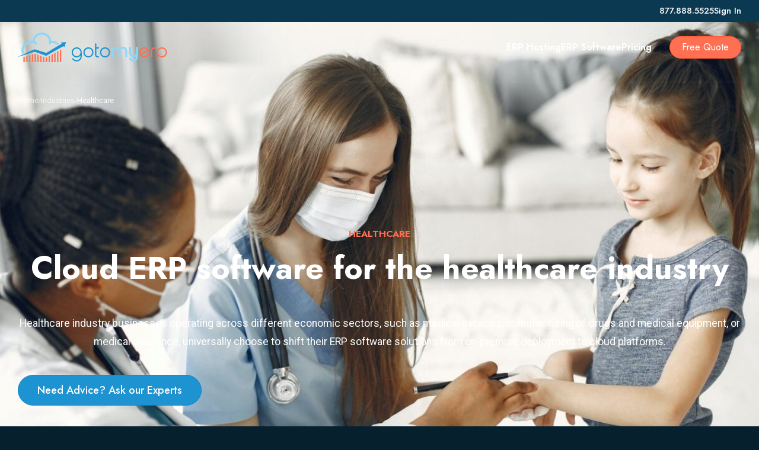

--- FILE ---
content_type: text/html; charset=UTF-8
request_url: https://www.gotomyerp.com/industries/erp-cloud-hosting-solutions-for-healthcare/
body_size: 33586
content:
<!doctype html>
<html lang="en-US">

<head><meta charset="UTF-8"><script>if(navigator.userAgent.match(/MSIE|Internet Explorer/i)||navigator.userAgent.match(/Trident\/7\..*?rv:11/i)){var href=document.location.href;if(!href.match(/[?&]nowprocket/)){if(href.indexOf("?")==-1){if(href.indexOf("#")==-1){document.location.href=href+"?nowprocket=1"}else{document.location.href=href.replace("#","?nowprocket=1#")}}else{if(href.indexOf("#")==-1){document.location.href=href+"&nowprocket=1"}else{document.location.href=href.replace("#","&nowprocket=1#")}}}}</script><script>(()=>{class RocketLazyLoadScripts{constructor(){this.v="2.0.4",this.userEvents=["keydown","keyup","mousedown","mouseup","mousemove","mouseover","mouseout","touchmove","touchstart","touchend","touchcancel","wheel","click","dblclick","input"],this.attributeEvents=["onblur","onclick","oncontextmenu","ondblclick","onfocus","onmousedown","onmouseenter","onmouseleave","onmousemove","onmouseout","onmouseover","onmouseup","onmousewheel","onscroll","onsubmit"]}async t(){this.i(),this.o(),/iP(ad|hone)/.test(navigator.userAgent)&&this.h(),this.u(),this.l(this),this.m(),this.k(this),this.p(this),this._(),await Promise.all([this.R(),this.L()]),this.lastBreath=Date.now(),this.S(this),this.P(),this.D(),this.O(),this.M(),await this.C(this.delayedScripts.normal),await this.C(this.delayedScripts.defer),await this.C(this.delayedScripts.async),await this.T(),await this.F(),await this.j(),await this.A(),window.dispatchEvent(new Event("rocket-allScriptsLoaded")),this.everythingLoaded=!0,this.lastTouchEnd&&await new Promise(t=>setTimeout(t,500-Date.now()+this.lastTouchEnd)),this.I(),this.H(),this.U(),this.W()}i(){this.CSPIssue=sessionStorage.getItem("rocketCSPIssue"),document.addEventListener("securitypolicyviolation",t=>{this.CSPIssue||"script-src-elem"!==t.violatedDirective||"data"!==t.blockedURI||(this.CSPIssue=!0,sessionStorage.setItem("rocketCSPIssue",!0))},{isRocket:!0})}o(){window.addEventListener("pageshow",t=>{this.persisted=t.persisted,this.realWindowLoadedFired=!0},{isRocket:!0}),window.addEventListener("pagehide",()=>{this.onFirstUserAction=null},{isRocket:!0})}h(){let t;function e(e){t=e}window.addEventListener("touchstart",e,{isRocket:!0}),window.addEventListener("touchend",function i(o){o.changedTouches[0]&&t.changedTouches[0]&&Math.abs(o.changedTouches[0].pageX-t.changedTouches[0].pageX)<10&&Math.abs(o.changedTouches[0].pageY-t.changedTouches[0].pageY)<10&&o.timeStamp-t.timeStamp<200&&(window.removeEventListener("touchstart",e,{isRocket:!0}),window.removeEventListener("touchend",i,{isRocket:!0}),"INPUT"===o.target.tagName&&"text"===o.target.type||(o.target.dispatchEvent(new TouchEvent("touchend",{target:o.target,bubbles:!0})),o.target.dispatchEvent(new MouseEvent("mouseover",{target:o.target,bubbles:!0})),o.target.dispatchEvent(new PointerEvent("click",{target:o.target,bubbles:!0,cancelable:!0,detail:1,clientX:o.changedTouches[0].clientX,clientY:o.changedTouches[0].clientY})),event.preventDefault()))},{isRocket:!0})}q(t){this.userActionTriggered||("mousemove"!==t.type||this.firstMousemoveIgnored?"keyup"===t.type||"mouseover"===t.type||"mouseout"===t.type||(this.userActionTriggered=!0,this.onFirstUserAction&&this.onFirstUserAction()):this.firstMousemoveIgnored=!0),"click"===t.type&&t.preventDefault(),t.stopPropagation(),t.stopImmediatePropagation(),"touchstart"===this.lastEvent&&"touchend"===t.type&&(this.lastTouchEnd=Date.now()),"click"===t.type&&(this.lastTouchEnd=0),this.lastEvent=t.type,t.composedPath&&t.composedPath()[0].getRootNode()instanceof ShadowRoot&&(t.rocketTarget=t.composedPath()[0]),this.savedUserEvents.push(t)}u(){this.savedUserEvents=[],this.userEventHandler=this.q.bind(this),this.userEvents.forEach(t=>window.addEventListener(t,this.userEventHandler,{passive:!1,isRocket:!0})),document.addEventListener("visibilitychange",this.userEventHandler,{isRocket:!0})}U(){this.userEvents.forEach(t=>window.removeEventListener(t,this.userEventHandler,{passive:!1,isRocket:!0})),document.removeEventListener("visibilitychange",this.userEventHandler,{isRocket:!0}),this.savedUserEvents.forEach(t=>{(t.rocketTarget||t.target).dispatchEvent(new window[t.constructor.name](t.type,t))})}m(){const t="return false",e=Array.from(this.attributeEvents,t=>"data-rocket-"+t),i="["+this.attributeEvents.join("],[")+"]",o="[data-rocket-"+this.attributeEvents.join("],[data-rocket-")+"]",s=(e,i,o)=>{o&&o!==t&&(e.setAttribute("data-rocket-"+i,o),e["rocket"+i]=new Function("event",o),e.setAttribute(i,t))};new MutationObserver(t=>{for(const n of t)"attributes"===n.type&&(n.attributeName.startsWith("data-rocket-")||this.everythingLoaded?n.attributeName.startsWith("data-rocket-")&&this.everythingLoaded&&this.N(n.target,n.attributeName.substring(12)):s(n.target,n.attributeName,n.target.getAttribute(n.attributeName))),"childList"===n.type&&n.addedNodes.forEach(t=>{if(t.nodeType===Node.ELEMENT_NODE)if(this.everythingLoaded)for(const i of[t,...t.querySelectorAll(o)])for(const t of i.getAttributeNames())e.includes(t)&&this.N(i,t.substring(12));else for(const e of[t,...t.querySelectorAll(i)])for(const t of e.getAttributeNames())this.attributeEvents.includes(t)&&s(e,t,e.getAttribute(t))})}).observe(document,{subtree:!0,childList:!0,attributeFilter:[...this.attributeEvents,...e]})}I(){this.attributeEvents.forEach(t=>{document.querySelectorAll("[data-rocket-"+t+"]").forEach(e=>{this.N(e,t)})})}N(t,e){const i=t.getAttribute("data-rocket-"+e);i&&(t.setAttribute(e,i),t.removeAttribute("data-rocket-"+e))}k(t){Object.defineProperty(HTMLElement.prototype,"onclick",{get(){return this.rocketonclick||null},set(e){this.rocketonclick=e,this.setAttribute(t.everythingLoaded?"onclick":"data-rocket-onclick","this.rocketonclick(event)")}})}S(t){function e(e,i){let o=e[i];e[i]=null,Object.defineProperty(e,i,{get:()=>o,set(s){t.everythingLoaded?o=s:e["rocket"+i]=o=s}})}e(document,"onreadystatechange"),e(window,"onload"),e(window,"onpageshow");try{Object.defineProperty(document,"readyState",{get:()=>t.rocketReadyState,set(e){t.rocketReadyState=e},configurable:!0}),document.readyState="loading"}catch(t){console.log("WPRocket DJE readyState conflict, bypassing")}}l(t){this.originalAddEventListener=EventTarget.prototype.addEventListener,this.originalRemoveEventListener=EventTarget.prototype.removeEventListener,this.savedEventListeners=[],EventTarget.prototype.addEventListener=function(e,i,o){o&&o.isRocket||!t.B(e,this)&&!t.userEvents.includes(e)||t.B(e,this)&&!t.userActionTriggered||e.startsWith("rocket-")||t.everythingLoaded?t.originalAddEventListener.call(this,e,i,o):(t.savedEventListeners.push({target:this,remove:!1,type:e,func:i,options:o}),"mouseenter"!==e&&"mouseleave"!==e||t.originalAddEventListener.call(this,e,t.savedUserEvents.push,o))},EventTarget.prototype.removeEventListener=function(e,i,o){o&&o.isRocket||!t.B(e,this)&&!t.userEvents.includes(e)||t.B(e,this)&&!t.userActionTriggered||e.startsWith("rocket-")||t.everythingLoaded?t.originalRemoveEventListener.call(this,e,i,o):t.savedEventListeners.push({target:this,remove:!0,type:e,func:i,options:o})}}J(t,e){this.savedEventListeners=this.savedEventListeners.filter(i=>{let o=i.type,s=i.target||window;return e!==o||t!==s||(this.B(o,s)&&(i.type="rocket-"+o),this.$(i),!1)})}H(){EventTarget.prototype.addEventListener=this.originalAddEventListener,EventTarget.prototype.removeEventListener=this.originalRemoveEventListener,this.savedEventListeners.forEach(t=>this.$(t))}$(t){t.remove?this.originalRemoveEventListener.call(t.target,t.type,t.func,t.options):this.originalAddEventListener.call(t.target,t.type,t.func,t.options)}p(t){let e;function i(e){return t.everythingLoaded?e:e.split(" ").map(t=>"load"===t||t.startsWith("load.")?"rocket-jquery-load":t).join(" ")}function o(o){function s(e){const s=o.fn[e];o.fn[e]=o.fn.init.prototype[e]=function(){return this[0]===window&&t.userActionTriggered&&("string"==typeof arguments[0]||arguments[0]instanceof String?arguments[0]=i(arguments[0]):"object"==typeof arguments[0]&&Object.keys(arguments[0]).forEach(t=>{const e=arguments[0][t];delete arguments[0][t],arguments[0][i(t)]=e})),s.apply(this,arguments),this}}if(o&&o.fn&&!t.allJQueries.includes(o)){const e={DOMContentLoaded:[],"rocket-DOMContentLoaded":[]};for(const t in e)document.addEventListener(t,()=>{e[t].forEach(t=>t())},{isRocket:!0});o.fn.ready=o.fn.init.prototype.ready=function(i){function s(){parseInt(o.fn.jquery)>2?setTimeout(()=>i.bind(document)(o)):i.bind(document)(o)}return"function"==typeof i&&(t.realDomReadyFired?!t.userActionTriggered||t.fauxDomReadyFired?s():e["rocket-DOMContentLoaded"].push(s):e.DOMContentLoaded.push(s)),o([])},s("on"),s("one"),s("off"),t.allJQueries.push(o)}e=o}t.allJQueries=[],o(window.jQuery),Object.defineProperty(window,"jQuery",{get:()=>e,set(t){o(t)}})}P(){const t=new Map;document.write=document.writeln=function(e){const i=document.currentScript,o=document.createRange(),s=i.parentElement;let n=t.get(i);void 0===n&&(n=i.nextSibling,t.set(i,n));const c=document.createDocumentFragment();o.setStart(c,0),c.appendChild(o.createContextualFragment(e)),s.insertBefore(c,n)}}async R(){return new Promise(t=>{this.userActionTriggered?t():this.onFirstUserAction=t})}async L(){return new Promise(t=>{document.addEventListener("DOMContentLoaded",()=>{this.realDomReadyFired=!0,t()},{isRocket:!0})})}async j(){return this.realWindowLoadedFired?Promise.resolve():new Promise(t=>{window.addEventListener("load",t,{isRocket:!0})})}M(){this.pendingScripts=[];this.scriptsMutationObserver=new MutationObserver(t=>{for(const e of t)e.addedNodes.forEach(t=>{"SCRIPT"!==t.tagName||t.noModule||t.isWPRocket||this.pendingScripts.push({script:t,promise:new Promise(e=>{const i=()=>{const i=this.pendingScripts.findIndex(e=>e.script===t);i>=0&&this.pendingScripts.splice(i,1),e()};t.addEventListener("load",i,{isRocket:!0}),t.addEventListener("error",i,{isRocket:!0}),setTimeout(i,1e3)})})})}),this.scriptsMutationObserver.observe(document,{childList:!0,subtree:!0})}async F(){await this.X(),this.pendingScripts.length?(await this.pendingScripts[0].promise,await this.F()):this.scriptsMutationObserver.disconnect()}D(){this.delayedScripts={normal:[],async:[],defer:[]},document.querySelectorAll("script[type$=rocketlazyloadscript]").forEach(t=>{t.hasAttribute("data-rocket-src")?t.hasAttribute("async")&&!1!==t.async?this.delayedScripts.async.push(t):t.hasAttribute("defer")&&!1!==t.defer||"module"===t.getAttribute("data-rocket-type")?this.delayedScripts.defer.push(t):this.delayedScripts.normal.push(t):this.delayedScripts.normal.push(t)})}async _(){await this.L();let t=[];document.querySelectorAll("script[type$=rocketlazyloadscript][data-rocket-src]").forEach(e=>{let i=e.getAttribute("data-rocket-src");if(i&&!i.startsWith("data:")){i.startsWith("//")&&(i=location.protocol+i);try{const o=new URL(i).origin;o!==location.origin&&t.push({src:o,crossOrigin:e.crossOrigin||"module"===e.getAttribute("data-rocket-type")})}catch(t){}}}),t=[...new Map(t.map(t=>[JSON.stringify(t),t])).values()],this.Y(t,"preconnect")}async G(t){if(await this.K(),!0!==t.noModule||!("noModule"in HTMLScriptElement.prototype))return new Promise(e=>{let i;function o(){(i||t).setAttribute("data-rocket-status","executed"),e()}try{if(navigator.userAgent.includes("Firefox/")||""===navigator.vendor||this.CSPIssue)i=document.createElement("script"),[...t.attributes].forEach(t=>{let e=t.nodeName;"type"!==e&&("data-rocket-type"===e&&(e="type"),"data-rocket-src"===e&&(e="src"),i.setAttribute(e,t.nodeValue))}),t.text&&(i.text=t.text),t.nonce&&(i.nonce=t.nonce),i.hasAttribute("src")?(i.addEventListener("load",o,{isRocket:!0}),i.addEventListener("error",()=>{i.setAttribute("data-rocket-status","failed-network"),e()},{isRocket:!0}),setTimeout(()=>{i.isConnected||e()},1)):(i.text=t.text,o()),i.isWPRocket=!0,t.parentNode.replaceChild(i,t);else{const i=t.getAttribute("data-rocket-type"),s=t.getAttribute("data-rocket-src");i?(t.type=i,t.removeAttribute("data-rocket-type")):t.removeAttribute("type"),t.addEventListener("load",o,{isRocket:!0}),t.addEventListener("error",i=>{this.CSPIssue&&i.target.src.startsWith("data:")?(console.log("WPRocket: CSP fallback activated"),t.removeAttribute("src"),this.G(t).then(e)):(t.setAttribute("data-rocket-status","failed-network"),e())},{isRocket:!0}),s?(t.fetchPriority="high",t.removeAttribute("data-rocket-src"),t.src=s):t.src="data:text/javascript;base64,"+window.btoa(unescape(encodeURIComponent(t.text)))}}catch(i){t.setAttribute("data-rocket-status","failed-transform"),e()}});t.setAttribute("data-rocket-status","skipped")}async C(t){const e=t.shift();return e?(e.isConnected&&await this.G(e),this.C(t)):Promise.resolve()}O(){this.Y([...this.delayedScripts.normal,...this.delayedScripts.defer,...this.delayedScripts.async],"preload")}Y(t,e){this.trash=this.trash||[];let i=!0;var o=document.createDocumentFragment();t.forEach(t=>{const s=t.getAttribute&&t.getAttribute("data-rocket-src")||t.src;if(s&&!s.startsWith("data:")){const n=document.createElement("link");n.href=s,n.rel=e,"preconnect"!==e&&(n.as="script",n.fetchPriority=i?"high":"low"),t.getAttribute&&"module"===t.getAttribute("data-rocket-type")&&(n.crossOrigin=!0),t.crossOrigin&&(n.crossOrigin=t.crossOrigin),t.integrity&&(n.integrity=t.integrity),t.nonce&&(n.nonce=t.nonce),o.appendChild(n),this.trash.push(n),i=!1}}),document.head.appendChild(o)}W(){this.trash.forEach(t=>t.remove())}async T(){try{document.readyState="interactive"}catch(t){}this.fauxDomReadyFired=!0;try{await this.K(),this.J(document,"readystatechange"),document.dispatchEvent(new Event("rocket-readystatechange")),await this.K(),document.rocketonreadystatechange&&document.rocketonreadystatechange(),await this.K(),this.J(document,"DOMContentLoaded"),document.dispatchEvent(new Event("rocket-DOMContentLoaded")),await this.K(),this.J(window,"DOMContentLoaded"),window.dispatchEvent(new Event("rocket-DOMContentLoaded"))}catch(t){console.error(t)}}async A(){try{document.readyState="complete"}catch(t){}try{await this.K(),this.J(document,"readystatechange"),document.dispatchEvent(new Event("rocket-readystatechange")),await this.K(),document.rocketonreadystatechange&&document.rocketonreadystatechange(),await this.K(),this.J(window,"load"),window.dispatchEvent(new Event("rocket-load")),await this.K(),window.rocketonload&&window.rocketonload(),await this.K(),this.allJQueries.forEach(t=>t(window).trigger("rocket-jquery-load")),await this.K(),this.J(window,"pageshow");const t=new Event("rocket-pageshow");t.persisted=this.persisted,window.dispatchEvent(t),await this.K(),window.rocketonpageshow&&window.rocketonpageshow({persisted:this.persisted})}catch(t){console.error(t)}}async K(){Date.now()-this.lastBreath>45&&(await this.X(),this.lastBreath=Date.now())}async X(){return document.hidden?new Promise(t=>setTimeout(t)):new Promise(t=>requestAnimationFrame(t))}B(t,e){return e===document&&"readystatechange"===t||(e===document&&"DOMContentLoaded"===t||(e===window&&"DOMContentLoaded"===t||(e===window&&"load"===t||e===window&&"pageshow"===t)))}static run(){(new RocketLazyLoadScripts).t()}}RocketLazyLoadScripts.run()})();</script>
  
  <meta name="viewport" content="width=device-width, initial-scale=1">
  <link rel="profile" href="https://gmpg.org/xfn/11">
  
  <script src="https://www.googleoptimize.com/optimize.js?id=OPT-54WSFGW"></script>

  <!-- Google Fonts -->
  <link rel="preconnect" href="https://fonts.googleapis.com">
  <link rel="preconnect" href="https://fonts.gstatic.com" crossorigin>
  
	
  <!-- Google Tag Manager -->
  <script>(function(w,d,s,l,i){w[l]=w[l]||[];w[l].push({'gtm.start':
new Date().getTime(),event:'gtm.js'});var f=d.getElementsByTagName(s)[0],
j=d.createElement(s),dl=l!='dataLayer'?'&l='+l:'';j.async=true;j.src=
'https://www.googletagmanager.com/gtm.js?id='+i+dl;f.parentNode.insertBefore(j,f);
})(window,document,'script','dataLayer','GTM-WFTGC7X');</script>
  <!-- End Google Tag Manager -->

  <meta name='robots' content='index, follow, max-image-preview:large, max-snippet:-1, max-video-preview:-1' />
<script type="rocketlazyloadscript" data-minify="1" id="cookieyes" data-rocket-type="text/javascript" data-rocket-src="https://www.gotomyerp.com/wp-content/cache/min/1/client_data/2ce0dbb7f1c7887aeeb73cfb/script.js?ver=1769151139" data-rocket-defer defer></script>
	<!-- This site is optimized with the Yoast SEO plugin v26.8 - https://yoast.com/product/yoast-seo-wordpress/ -->
	<title>Leading Cloud ERP Software for Healthcare | gotomyerp</title>
<link data-rocket-preload as="style" href="https://fonts.googleapis.com/css2?family=Jost:wght@400;500;600;700&#038;family=Roboto:wght@400;500;700&#038;display=swap" rel="preload">
<link href="https://fonts.googleapis.com/css2?family=Jost:wght@400;500;600;700&#038;family=Roboto:wght@400;500;700&#038;display=swap" media="print" onload="this.media=&#039;all&#039;" rel="stylesheet">
<noscript><link rel="stylesheet" href="https://fonts.googleapis.com/css2?family=Jost:wght@400;500;600;700&#038;family=Roboto:wght@400;500;700&#038;display=swap"></noscript>
<style id="rocket-critical-css">.wp-block-cover{position:relative;background-size:cover;background-position:50%;min-height:430px;width:100%;display:flex;justify-content:center;align-items:center;padding:1em;box-sizing:border-box}.wp-block-cover .has-background-dim:not([class*=-background-color]){background-color:#000}.wp-block-cover .has-background-dim.has-background-gradient{background-color:transparent}.wp-block-cover .wp-block-cover__background{position:absolute;top:0;left:0;bottom:0;right:0;z-index:1;opacity:.5}.wp-block-cover .wp-block-cover__background.has-background-dim.has-background-dim-100{opacity:1}.wp-block-cover:after{display:block;content:"";font-size:0;min-height:inherit}@supports (position:sticky){.wp-block-cover:after{content:none}}.wp-block-cover .wp-block-cover__inner-container{width:100%;z-index:1;color:#fff}.wp-block-cover.is-light .wp-block-cover__inner-container{color:#000}.wp-block-cover h2:not(.has-text-color),.wp-block-cover p:not(.has-text-color){color:inherit}.wp-block-cover img.wp-block-cover__image-background{position:absolute;top:0;left:0;right:0;bottom:0;margin:0;padding:0;width:100%;height:100%;max-width:none;max-height:none;-o-object-fit:cover;object-fit:cover;outline:none;border:none;box-shadow:none}.wp-block-cover__image-background{z-index:0}.wp-block-group{box-sizing:border-box}ul{box-sizing:border-box}.wp-block-spacer{clear:both}:root{--wp--preset--font-size--normal:16px;--wp--preset--font-size--huge:42px}.has-normal-font-size{font-size:var(--wp--preset--font-size--normal)}.has-text-align-center{text-align:center}.button{-webkit-font-smoothing:auto;align-items:center;-webkit-appearance:none;-moz-appearance:none;appearance:none;background:rgba(0,0,0,0);border:1px solid rgba(0,0,0,0);border-radius:var(--wp--custom--border--radius);color:#ff6f51;display:inline-flex;font-size:var(--wp--custom--typography--font-size--base);font-family:var(--wp--preset--font-family--secondary);gap:0 10px;justify-content:center;line-height:1;margin-top:0!important;outline:none;padding:16px 32px 16px 32px;text-decoration-thickness:1px;text-underline-offset:.2ch;touch-action:manipulation;vertical-align:top;white-space:nowrap;background-color:#1d93d1;border-color:#1a83bb;color:#fff}.button--color--secondary{background-color:#ff6f51;border-color:#ff5a38;color:#fff}.button--size--md{font-size:20px;line-height:29px;font-weight:600;border-radius:35px;padding:13px 34px}main.has-blocks .content-area *:last-child{margin-bottom:0}main.has-blocks .content-area>*{max-width:992px;margin-bottom:0;margin-left:auto!important;margin-right:auto!important}main.has-blocks .content-area p:not(:first-child){margin-top:calc(var(--wp--style--block-gap)/1.125);margin-bottom:0}main.has-blocks .content-area .alignfull{margin-left:calc(-1*var(--wp--custom--spacing--outer))!important;margin-right:calc(-1*var(--wp--custom--spacing--outer))!important;width:unset;max-width:none}main.has-blocks .content-area .alignfull+.alignfull{margin-top:0!important}.has-text-color h1,.has-text-color h2{color:currentcolor}.wp-block-spacer{margin-top:0px!important}.wp-block-spacer+*{margin-top:0px!important}html{box-sizing:border-box;font-family:sans-serif;-ms-text-size-adjust:100%;-webkit-text-size-adjust:100%;-webkit-font-smoothing:antialiased;-moz-osx-font-smoothing:grayscale;text-rendering:optimizeLegibility}*,*:before,*:after{box-sizing:inherit}body{background:#fff;margin:0}article,header,main,nav{display:block}a{background-color:transparent}img{border:0;height:auto;max-width:100%}svg:not(:root){overflow:hidden}button,input{color:inherit;font:inherit;margin:0}button{overflow:visible}button{text-transform:none}button{-webkit-appearance:button}button::-moz-focus-inner,input::-moz-focus-inner{border:0;padding:0}input{line-height:normal}fieldset{border:1px solid #c0c0c0;margin:0 2px;padding:0.35em 0.625em 0.75em}legend{border:0;padding:0}a{text-decoration:none}li{margin:0}html,body{height:100%}body{overflow-x:hidden}body{font-family:var(--wp--preset--font-family--primary);line-height:1.8;background:#06202e}body .site{background:var(--wp--custom--color--background)}*{-webkit-font-smoothing:antialiased}h1,h2{margin-top:0}.button{-webkit-font-smoothing:auto;align-items:center;-webkit-appearance:none;-moz-appearance:none;appearance:none;background:transparent;border:1px solid transparent;border-radius:var(--wp--custom--border--radius);color:#FF6F51;display:inline-flex;font-size:var(--wp--custom--typography--font-size--base);font-family:var(--wp--preset--font-family--secondary);gap:0 10px;justify-content:center;line-height:1;margin-top:0!important;outline:none;padding:16px 32px 16px 32px;text-decoration-thickness:1px;text-underline-offset:0.2ch;touch-action:manipulation;vertical-align:top;white-space:nowrap;background-color:#1D93D1;border-color:#1a83bb;color:white}.button--color--secondary{background-color:#FF6F51;border-color:#ff5a38;color:white}.button--size--md{font-size:20px;line-height:29px;font-weight:600;border-radius:35px;padding:13px 34px}.container,.breadcrumbs-container{max-width:1470px;padding-left:30px;padding-right:30px;margin:0 auto}@media screen and (max-width:1024px){.container,.breadcrumbs-container{padding-left:15px;padding-right:15px}}.site-main{padding-left:var(--wp--custom--spacing--outer);padding-right:var(--wp--custom--spacing--outer);padding-top:70px;padding-bottom:70px}@media screen and (min-width:768px){.site-main{padding-top:100px;padding-bottom:100px}}.site-main.no-top-padding{padding-top:0}.site-main.no-bottom-padding{padding-bottom:0}.header{width:100%;position:relative;z-index:999}.header--position--absolute{position:absolute;top:40px;left:0;width:100%}@media screen and (max-width:550px){.header--position--absolute{top:0}}.header--bg--transparent{background-color:transparent}.header--theme--dark .header__menu-link{color:#fff}.header--theme--dark .hamburger__line{background-color:#fff}.header__main{display:flex;justify-content:space-between;align-items:center;width:100%;padding:15px 0}.header__menu{display:flex;align-items:center;font-size:16px;font-weight:600}.header__menu-list{margin:0;padding:0;list-style:none;display:flex;-webkit-column-gap:40px;-moz-column-gap:40px;column-gap:40px}@media screen and (max-width:1080px){.header__menu-list{gap:25px}}.header__menu-list>.menu-item-has-children>.sub-menu{top:calc(100% + 17px);left:calc(50% - 137px);-webkit-transform:translateX(-10px);transform:translateX(-10px)}.header__menu-item{position:relative;font-family:var(--wp--preset--font-family--secondary)}.header__menu-item .sub-menu{margin:0;padding:0;list-style:none;position:absolute;text-align:center;width:275px;padding:22px 28px;background-color:#0B3951;visibility:hidden;opacity:0;border-radius:3px;box-shadow:0 0 15px 3px rgba(0,0,0,0.4);background-image:url("/wp-content/themes/gotomyerp/images/wave.svg");background-position:bottom;background-size:100% auto;background-repeat:no-repeat}.header__menu-item .sub-menu .header__menu-link{color:#fff;padding:4px 0;line-height:1.3}.header__menu-item .sub-menu .header__menu-item{margin-bottom:10px}.header__menu-item .sub-menu .header__menu-item:last-child{margin-bottom:0}.header__menu-item .sub-menu .header__menu-link::after,.header__menu-item .sub-menu .header__menu-link::before{display:none!important}.header__cta{margin-left:30px;font-size:16px;padding:10px 20px;font-weight:400}@media screen and (max-width:1080px){.header__cta{margin-left:15px}}.header__cta-mobile{line-height:23px;padding:9px 20px}@media screen and (max-width:510px){.header__cta-mobile{display:none!important}}.header__mobile-container{display:none;align-items:center;gap:15px}@media screen and (max-width:991px){.header__main{display:flex;justify-content:space-between}.header__menu{display:none}.header__logo-container{margin:0;max-width:213px}.header__mobile-container{display:flex}}.top-bar{background-color:#0b3951;padding:11px 0;font-family:var(--wp--preset--font-family--secondary);font-size:15px;line-height:1.5}@media screen and (max-width:550px){.top-bar{display:none}}.top-bar__inner{display:flex;justify-content:flex-end;align-items:center}.top-bar__item-list{margin:0;padding:0;list-style:none;display:flex;-webkit-column-gap:25px;-moz-column-gap:25px;column-gap:25px;line-height:1}.top-bar__item-link{color:#fff;font-weight:500}.social-media{margin:0;padding:0;list-style:none;display:flex;align-items:center;margin-left:-10px;-webkit-column-gap:30px;-moz-column-gap:30px;column-gap:30px;justify-content:flex-start}.social-media__network{will-change:transform}.social-media__network:last-of-type{margin-right:0}.social-media__link{display:table;padding:10px}.mobile-menu{position:fixed;top:0;right:0;width:calc(100% - 78px);max-width:350px;height:100%;background-color:#fff;z-index:999;display:flex;flex-direction:column;-webkit-transform:translateX(calc(100% + 78px));transform:translateX(calc(100% + 78px));font-family:var(--wp--preset--font-family--secondary)}@media screen and (min-width:920px){.mobile-menu{-webkit-transform:translateX(100%);transform:translateX(100%)}}.mobile-menu__sub-header{background-color:#0B3951}.mobile-menu__back-btn{-webkit-appearance:none;-moz-appearance:none;appearance:none;border:none;background-color:transparent;outline:none;outline-style:none;outline-color:transparent;padding:0;display:flex;align-items:center;gap:5px;font-size:18px;color:#fff;padding:21px 40px}@media screen and (max-height:700px){.mobile-menu__back-btn{padding:15px 20px}}.mobile-menu__back-btn svg{height:18px;width:18px}.mobile-menu__back-text{margin-left:11px;text-align:left}.mobile-menu__view{position:absolute;top:0;left:0;height:100%;width:100%;max-height:100%;background-color:#fff}.mobile-menu__view--sub{-webkit-transform:translateX(20px);transform:translateX(20px);visibility:hidden;opacity:0}.mobile-menu__view--main{position:relative;min-height:100%;display:flex;flex-direction:column}.mobile-menu__list{margin:0;padding:0;list-style:none;padding-top:30px}@media screen and (max-height:700px){.mobile-menu__list{padding-top:10px}}.mobile-menu__item{display:flex;width:100%}.mobile-menu__item:last-of-type{border-bottom:none}.mobile-menu__item-link{font-size:22px;color:#53565a;padding:10px 0 20px 40px;flex-grow:1;line-height:1.1;font-weight:500;color:#000}.mobile-menu__item-link--sub{font-weight:normal}@media screen and (max-height:700px){.mobile-menu__item-link{padding:10px 20px}}.mobile-menu__sub-button{-webkit-appearance:none;-moz-appearance:none;appearance:none;border:none;background-color:transparent;outline:none;outline-style:none;outline-color:transparent;padding:0;padding:0 30px;display:block;align-self:stretch}.mobile-menu__sub-button svg{width:6px;height:10px}.mobile-menu__footer{margin-top:auto}.mobile-menu__footer-top{padding:0 40px;margin-bottom:50px}@media screen and (max-height:800px){.mobile-menu__footer-top{margin-bottom:25px;padding:0 20px}}.mobile-menu__footer-bottom{padding:64px 40px 50px 40px;background-color:#08293A;background-image:url("/wp-content/themes/gotomyerp/images/wave.svg");background-position:bottom;background-size:100% auto;background-repeat:no-repeat}@media screen and (max-height:800px){.mobile-menu__footer-bottom{padding:40px 30px}}.mobile-menu__social-media{margin-bottom:78px}@media screen and (max-height:800px){.mobile-menu__social-media{margin-bottom:20px}}.mobile-menu__phone{font-size:22px;line-height:1.5;display:table;margin-bottom:20px;color:#000;font-weight:500}.mobile-menu__button{margin-top:15px;width:100%;line-height:1.1;padding-left:10px;padding-right:10px}@media screen and (max-height:800px){.mobile-menu__button{font-size:18px}}.mobile-menu__sub-title{font-size:22px;font-weight:600;color:#959f9f;letter-spacing:1px;padding:26px 40px;margin:0;line-height:1.1;border-bottom:1px solid #e4ebeb}@media screen and (max-height:700px){.mobile-menu__sub-title{padding:15px 20px}}.mobile-menu__language-badge{font-size:18px}.breadcrumbs{display:flex;align-items:center;gap:15px;font-size:13px;max-width:65%}.breadcrumbs i{color:#08293A;font-size:10px}.breadcrumbs a{color:#78898e;white-space:nowrap}.breadcrumbs .breadcrumb-item:last-child{overflow:hidden;text-overflow:ellipsis;white-space:nowrap}.breadcrumbs-container{position:relative;padding-top:19px}.breadcrumbs-container::before{content:"";padding:0!important;position:absolute;top:-1px;height:1px;width:calc(100% - 60px);margin:0 auto;background-color:rgba(8,41,58,0.07)}@media screen and (max-width:1024px){.breadcrumbs-container::before{width:calc(100% - 30px)}}.breadcrumbs-container--overlapped-header{position:absolute;top:139px;width:100%;left:0;right:0;margin:0 auto;z-index:998}@media screen and (max-width:550px){.breadcrumbs-container--overlapped-header{top:80px}}.breadcrumbs-container--dark *{color:rgba(255,255,255,0.7)!important}.breadcrumbs-container--dark::before{background-color:rgba(255,255,255,0.1)!important}.breadcrumbs-container--dark .breadcrumb-item.active{color:#fff!important}.logo-container{width:252px;height:50px;position:relative}.logo-container__image{position:absolute;top:0;left:0;width:100%;height:100%;-o-object-fit:contain;object-fit:contain;opacity:0}.logo-container--theme--dark .logo-container__image--theme--dark{opacity:1}.logo-container--theme--dark .logo-container__image--theme--light{opacity:0}.hamburger{-webkit-appearance:none;-moz-appearance:none;appearance:none;border:none;background-color:transparent;outline:none;outline-style:none;outline-color:transparent;padding:0;width:24px}.hamburger__line{display:block;height:2px;width:100%;background-color:#fff;border-radius:3px;margin-bottom:6px}.hamburger__line:last-child{margin-bottom:0}.language-badge{line-height:1;color:#fff;display:flex;align-items:center;gap:7px}.gform_wrapper.gravity-theme fieldset,.gform_wrapper.gravity-theme legend{background:0 0;padding:0}.gform_wrapper.gravity-theme fieldset{border:none;display:block;margin:0}.gform_wrapper.gravity-theme legend{margin-left:0;margin-right:0}::-ms-reveal{display:none}@media only screen and (max-width:641px){.gform_wrapper.gravity-theme input:not([type=radio]):not([type=checkbox]):not([type=image]):not([type=file]){line-height:2;min-height:32px}}.gform_wrapper.gravity-theme .gform_hidden{display:none}.gform_wrapper.gravity-theme .gfield input{max-width:100%}.gform_wrapper.gravity-theme .gfield input.large{width:100%}.gform_wrapper.gravity-theme *{box-sizing:border-box}.gform_wrapper.gravity-theme .gform_fields{display:grid;grid-column-gap:2%;-ms-grid-columns:(1fr 2%)[12];grid-row-gap:16px;grid-template-columns:repeat(12,1fr);grid-template-rows:repeat(auto-fill,auto);width:100%}.gform_wrapper.gravity-theme .gfield{grid-column:1/-1;min-width:0}.gform_wrapper.gravity-theme .gfield.gfield--width-full{grid-column:span 12;-ms-grid-column-span:12}.gform_wrapper.gravity-theme .gfield.gfield--width-half{grid-column:span 6;-ms-grid-column-span:6}@media (max-width:640px){.gform_wrapper.gravity-theme .gform_fields{grid-column-gap:0}.gform_wrapper.gravity-theme .gfield:not(.gfield--width-full){grid-column:1/-1}}.field_sublabel_below .ginput_complex{align-items:flex-start}.gform_wrapper.gravity-theme .gfield_label{display:inline-block;font-size:16px;font-weight:700;margin-bottom:8px;padding:0}.gform_wrapper.gravity-theme .ginput_complex label{font-size:15px;padding-top:5px}.gform_wrapper .gfield_required{color:#c02b0a;display:inline-block;font-size:13.008px;padding-left:.125em}.gform_wrapper .gform_required_legend .gfield_required{padding-left:0}.gform_wrapper.gravity-theme .gform_footer input{align-self:flex-end}.gform_wrapper.gravity-theme .ginput_complex{display:flex;flex-flow:row wrap}.gform_wrapper.gravity-theme .ginput_complex span{flex:1}.gform_wrapper.gravity-theme .ginput_complex label{display:block}.gform_wrapper.gravity-theme .ginput_complex input{width:100%}@media (min-width:641px){.gform_wrapper.gravity-theme .ginput_complex:not(.ginput_container_address) span:not([style*="display:none"]):not(.ginput_full){padding-right:1%}.gform_wrapper.gravity-theme .ginput_complex:not(.ginput_container_address) span:not([style*="display:none"]):not(.ginput_full)~span:not(.ginput_full){padding-left:1%;padding-right:0}}@media (max-width:640px){.gform_wrapper.gravity-theme .ginput_complex span{flex:0 0 100%;margin-bottom:8px;padding-left:0}}.gform_wrapper.gravity-theme .gform_footer input{margin-bottom:8px}.gform_wrapper.gravity-theme .gform_footer input+input{margin-left:8px}.gform_wrapper.gravity-theme input[type=email],.gform_wrapper.gravity-theme input[type=text]{font-size:15px;margin-bottom:0;margin-top:0;padding:8px}</style>
	<meta name="description" content="Efficiently manage your business with the leading cloud ERP software solution for the healthcare industry. Accessible anywhere, anytime. Request a demo." />
	<link rel="canonical" href="https://www.gotomyerp.com/industries/erp-cloud-hosting-solutions-for-healthcare/" />
	<meta property="og:locale" content="en_US" />
	<meta property="og:type" content="article" />
	<meta property="og:title" content="Leading Cloud ERP Software for Healthcare | gotomyerp" />
	<meta property="og:description" content="Efficiently manage your business with the leading cloud ERP software solution for the healthcare industry. Accessible anywhere, anytime. Request a demo." />
	<meta property="og:url" content="https://www.gotomyerp.com/industries/erp-cloud-hosting-solutions-for-healthcare/" />
	<meta property="og:site_name" content="gotomyerp" />
	<meta property="article:publisher" content="https://www.facebook.com/gotomyerp" />
	<meta property="article:modified_time" content="2023-03-23T23:04:35+00:00" />
	<meta property="og:image" content="https://www.gotomyerp.com/wp-content/uploads/2022/08/healthcare.jpg" />
	<meta property="og:image:width" content="1600" />
	<meta property="og:image:height" content="1067" />
	<meta property="og:image:type" content="image/jpeg" />
	<meta name="twitter:card" content="summary_large_image" />
	<meta name="twitter:site" content="@gotomyerp" />
	<script type="application/ld+json" class="yoast-schema-graph">{"@context":"https://schema.org","@graph":[{"@type":"WebPage","@id":"https://www.gotomyerp.com/industries/erp-cloud-hosting-solutions-for-healthcare/","url":"https://www.gotomyerp.com/industries/erp-cloud-hosting-solutions-for-healthcare/","name":"Leading Cloud ERP Software for Healthcare | gotomyerp","isPartOf":{"@id":"https://www.gotomyerp.com/#website"},"primaryImageOfPage":{"@id":"https://www.gotomyerp.com/industries/erp-cloud-hosting-solutions-for-healthcare/#primaryimage"},"image":{"@id":"https://www.gotomyerp.com/industries/erp-cloud-hosting-solutions-for-healthcare/#primaryimage"},"thumbnailUrl":"https://www.gotomyerp.com/wp-content/uploads/2022/08/healthcare.jpg","datePublished":"2022-08-15T21:02:22+00:00","dateModified":"2023-03-23T23:04:35+00:00","description":"Efficiently manage your business with the leading cloud ERP software solution for the healthcare industry. Accessible anywhere, anytime. Request a demo.","breadcrumb":{"@id":"https://www.gotomyerp.com/industries/erp-cloud-hosting-solutions-for-healthcare/#breadcrumb"},"inLanguage":"en-US","potentialAction":[{"@type":"ReadAction","target":["https://www.gotomyerp.com/industries/erp-cloud-hosting-solutions-for-healthcare/"]}]},{"@type":"ImageObject","inLanguage":"en-US","@id":"https://www.gotomyerp.com/industries/erp-cloud-hosting-solutions-for-healthcare/#primaryimage","url":"https://www.gotomyerp.com/wp-content/uploads/2022/08/healthcare.jpg","contentUrl":"https://www.gotomyerp.com/wp-content/uploads/2022/08/healthcare.jpg","width":1600,"height":1067,"caption":"cloud erp software for healthcare industry - gotomyerp"},{"@type":"BreadcrumbList","@id":"https://www.gotomyerp.com/industries/erp-cloud-hosting-solutions-for-healthcare/#breadcrumb","itemListElement":[{"@type":"ListItem","position":1,"name":"Home","item":"https://www.gotomyerp.com/"},{"@type":"ListItem","position":2,"name":"Industries","item":"https://www.gotomyerp.com/industries/"},{"@type":"ListItem","position":3,"name":"Healthcare"}]},{"@type":"WebSite","@id":"https://www.gotomyerp.com/#website","url":"https://www.gotomyerp.com/","name":"gotomyerp","description":"Secure Cloud Hosting for Everyone","publisher":{"@id":"https://www.gotomyerp.com/#organization"},"potentialAction":[{"@type":"SearchAction","target":{"@type":"EntryPoint","urlTemplate":"https://www.gotomyerp.com/?s={search_term_string}"},"query-input":{"@type":"PropertyValueSpecification","valueRequired":true,"valueName":"search_term_string"}}],"inLanguage":"en-US"},{"@type":"Organization","@id":"https://www.gotomyerp.com/#organization","name":"gotomyerp","url":"https://www.gotomyerp.com/","logo":{"@type":"ImageObject","inLanguage":"en-US","@id":"https://www.gotomyerp.com/#/schema/logo/image/","url":"https://www.gotomyerp.com/wp-content/uploads/2023/03/best-quickbooks-cloud-hosting-company-gotomyerp.jpg","contentUrl":"https://www.gotomyerp.com/wp-content/uploads/2023/03/best-quickbooks-cloud-hosting-company-gotomyerp.jpg","width":1000,"height":1000,"caption":"gotomyerp"},"image":{"@id":"https://www.gotomyerp.com/#/schema/logo/image/"},"sameAs":["https://www.facebook.com/gotomyerp","https://x.com/gotomyerp","https://www.instagram.com/gotomyerp/","https://www.linkedin.com/company/gotomyerp/"]}]}</script>
	<!-- / Yoast SEO plugin. -->


<link rel='dns-prefetch' href='//js.hs-scripts.com' />
<link rel='dns-prefetch' href='//ajax.googleapis.com' />
<link rel='dns-prefetch' href='//cdn.jsdelivr.net' />
<link rel='dns-prefetch' href='//js.hsforms.net' />
<link rel='dns-prefetch' href='//fonts.gstatic.com' />
<link rel='dns-prefetch' href='//js.hs-analytics.net' />
<link rel='dns-prefetch' href='//forms.hsforms.com' />
<link rel='dns-prefetch' href='//track.hubspot.com' />
<link rel='dns-prefetch' href='//js.hscollectedforms.net' />
<link rel='dns-prefetch' href='//js.hsadspixel.net' />
<link rel='dns-prefetch' href='//js.hs-banner.com' />
<link rel='dns-prefetch' href='//api.hubapi.com' />
<link rel='dns-prefetch' href='//www.googletagmanager.com' />
<link rel='dns-prefetch' href='//snap.licdn.com' />
<link rel='dns-prefetch' href='//px.ads.linkedin.com' />
<link rel='dns-prefetch' href='//www.googleadservices.com' />
<link href='https://fonts.gstatic.com' crossorigin rel='preconnect' />
<link rel="alternate" title="oEmbed (JSON)" type="application/json+oembed" href="https://www.gotomyerp.com/wp-json/oembed/1.0/embed?url=https%3A%2F%2Fwww.gotomyerp.com%2Findustries%2Ferp-cloud-hosting-solutions-for-healthcare%2F" />
<link rel="alternate" title="oEmbed (XML)" type="text/xml+oembed" href="https://www.gotomyerp.com/wp-json/oembed/1.0/embed?url=https%3A%2F%2Fwww.gotomyerp.com%2Findustries%2Ferp-cloud-hosting-solutions-for-healthcare%2F&#038;format=xml" />
<style id='wp-img-auto-sizes-contain-inline-css'>
img:is([sizes=auto i],[sizes^="auto," i]){contain-intrinsic-size:3000px 1500px}
/*# sourceURL=wp-img-auto-sizes-contain-inline-css */
</style>
<style id='wp-block-library-inline-css'>
:root{--wp-block-synced-color:#7a00df;--wp-block-synced-color--rgb:122,0,223;--wp-bound-block-color:var(--wp-block-synced-color);--wp-editor-canvas-background:#ddd;--wp-admin-theme-color:#007cba;--wp-admin-theme-color--rgb:0,124,186;--wp-admin-theme-color-darker-10:#006ba1;--wp-admin-theme-color-darker-10--rgb:0,107,160.5;--wp-admin-theme-color-darker-20:#005a87;--wp-admin-theme-color-darker-20--rgb:0,90,135;--wp-admin-border-width-focus:2px}@media (min-resolution:192dpi){:root{--wp-admin-border-width-focus:1.5px}}.wp-element-button{cursor:pointer}:root .has-very-light-gray-background-color{background-color:#eee}:root .has-very-dark-gray-background-color{background-color:#313131}:root .has-very-light-gray-color{color:#eee}:root .has-very-dark-gray-color{color:#313131}:root .has-vivid-green-cyan-to-vivid-cyan-blue-gradient-background{background:linear-gradient(135deg,#00d084,#0693e3)}:root .has-purple-crush-gradient-background{background:linear-gradient(135deg,#34e2e4,#4721fb 50%,#ab1dfe)}:root .has-hazy-dawn-gradient-background{background:linear-gradient(135deg,#faaca8,#dad0ec)}:root .has-subdued-olive-gradient-background{background:linear-gradient(135deg,#fafae1,#67a671)}:root .has-atomic-cream-gradient-background{background:linear-gradient(135deg,#fdd79a,#004a59)}:root .has-nightshade-gradient-background{background:linear-gradient(135deg,#330968,#31cdcf)}:root .has-midnight-gradient-background{background:linear-gradient(135deg,#020381,#2874fc)}:root{--wp--preset--font-size--normal:16px;--wp--preset--font-size--huge:42px}.has-regular-font-size{font-size:1em}.has-larger-font-size{font-size:2.625em}.has-normal-font-size{font-size:var(--wp--preset--font-size--normal)}.has-huge-font-size{font-size:var(--wp--preset--font-size--huge)}.has-text-align-center{text-align:center}.has-text-align-left{text-align:left}.has-text-align-right{text-align:right}.has-fit-text{white-space:nowrap!important}#end-resizable-editor-section{display:none}.aligncenter{clear:both}.items-justified-left{justify-content:flex-start}.items-justified-center{justify-content:center}.items-justified-right{justify-content:flex-end}.items-justified-space-between{justify-content:space-between}.screen-reader-text{border:0;clip-path:inset(50%);height:1px;margin:-1px;overflow:hidden;padding:0;position:absolute;width:1px;word-wrap:normal!important}.screen-reader-text:focus{background-color:#ddd;clip-path:none;color:#444;display:block;font-size:1em;height:auto;left:5px;line-height:normal;padding:15px 23px 14px;text-decoration:none;top:5px;width:auto;z-index:100000}html :where(.has-border-color){border-style:solid}html :where([style*=border-top-color]){border-top-style:solid}html :where([style*=border-right-color]){border-right-style:solid}html :where([style*=border-bottom-color]){border-bottom-style:solid}html :where([style*=border-left-color]){border-left-style:solid}html :where([style*=border-width]){border-style:solid}html :where([style*=border-top-width]){border-top-style:solid}html :where([style*=border-right-width]){border-right-style:solid}html :where([style*=border-bottom-width]){border-bottom-style:solid}html :where([style*=border-left-width]){border-left-style:solid}html :where(img[class*=wp-image-]){height:auto;max-width:100%}:where(figure){margin:0 0 1em}html :where(.is-position-sticky){--wp-admin--admin-bar--position-offset:var(--wp-admin--admin-bar--height,0px)}@media screen and (max-width:600px){html :where(.is-position-sticky){--wp-admin--admin-bar--position-offset:0px}}

/*# sourceURL=wp-block-library-inline-css */
</style><style id='wp-block-button-inline-css'>
.wp-block-button__link{align-content:center;box-sizing:border-box;cursor:pointer;display:inline-block;height:100%;text-align:center;word-break:break-word}.wp-block-button__link.aligncenter{text-align:center}.wp-block-button__link.alignright{text-align:right}:where(.wp-block-button__link){border-radius:9999px;box-shadow:none;padding:calc(.667em + 2px) calc(1.333em + 2px);text-decoration:none}.wp-block-button[style*=text-decoration] .wp-block-button__link{text-decoration:inherit}.wp-block-buttons>.wp-block-button.has-custom-width{max-width:none}.wp-block-buttons>.wp-block-button.has-custom-width .wp-block-button__link{width:100%}.wp-block-buttons>.wp-block-button.has-custom-font-size .wp-block-button__link{font-size:inherit}.wp-block-buttons>.wp-block-button.wp-block-button__width-25{width:calc(25% - var(--wp--style--block-gap, .5em)*.75)}.wp-block-buttons>.wp-block-button.wp-block-button__width-50{width:calc(50% - var(--wp--style--block-gap, .5em)*.5)}.wp-block-buttons>.wp-block-button.wp-block-button__width-75{width:calc(75% - var(--wp--style--block-gap, .5em)*.25)}.wp-block-buttons>.wp-block-button.wp-block-button__width-100{flex-basis:100%;width:100%}.wp-block-buttons.is-vertical>.wp-block-button.wp-block-button__width-25{width:25%}.wp-block-buttons.is-vertical>.wp-block-button.wp-block-button__width-50{width:50%}.wp-block-buttons.is-vertical>.wp-block-button.wp-block-button__width-75{width:75%}.wp-block-button.is-style-squared,.wp-block-button__link.wp-block-button.is-style-squared{border-radius:0}.wp-block-button.no-border-radius,.wp-block-button__link.no-border-radius{border-radius:0!important}:root :where(.wp-block-button .wp-block-button__link.is-style-outline),:root :where(.wp-block-button.is-style-outline>.wp-block-button__link){border:2px solid;padding:.667em 1.333em}:root :where(.wp-block-button .wp-block-button__link.is-style-outline:not(.has-text-color)),:root :where(.wp-block-button.is-style-outline>.wp-block-button__link:not(.has-text-color)){color:currentColor}:root :where(.wp-block-button .wp-block-button__link.is-style-outline:not(.has-background)),:root :where(.wp-block-button.is-style-outline>.wp-block-button__link:not(.has-background)){background-color:initial;background-image:none}
/*# sourceURL=https://www.gotomyerp.com/wp-includes/blocks/button/style.min.css */
</style>
<style id='wp-block-cover-inline-css'>
.wp-block-cover,.wp-block-cover-image{align-items:center;background-position:50%;box-sizing:border-box;display:flex;justify-content:center;min-height:430px;overflow:hidden;overflow:clip;padding:1em;position:relative}.wp-block-cover .has-background-dim:not([class*=-background-color]),.wp-block-cover-image .has-background-dim:not([class*=-background-color]),.wp-block-cover-image.has-background-dim:not([class*=-background-color]),.wp-block-cover.has-background-dim:not([class*=-background-color]){background-color:#000}.wp-block-cover .has-background-dim.has-background-gradient,.wp-block-cover-image .has-background-dim.has-background-gradient{background-color:initial}.wp-block-cover-image.has-background-dim:before,.wp-block-cover.has-background-dim:before{background-color:inherit;content:""}.wp-block-cover .wp-block-cover__background,.wp-block-cover .wp-block-cover__gradient-background,.wp-block-cover-image .wp-block-cover__background,.wp-block-cover-image .wp-block-cover__gradient-background,.wp-block-cover-image.has-background-dim:not(.has-background-gradient):before,.wp-block-cover.has-background-dim:not(.has-background-gradient):before{bottom:0;left:0;opacity:.5;position:absolute;right:0;top:0}.wp-block-cover-image.has-background-dim.has-background-dim-10 .wp-block-cover__background,.wp-block-cover-image.has-background-dim.has-background-dim-10 .wp-block-cover__gradient-background,.wp-block-cover-image.has-background-dim.has-background-dim-10:not(.has-background-gradient):before,.wp-block-cover.has-background-dim.has-background-dim-10 .wp-block-cover__background,.wp-block-cover.has-background-dim.has-background-dim-10 .wp-block-cover__gradient-background,.wp-block-cover.has-background-dim.has-background-dim-10:not(.has-background-gradient):before{opacity:.1}.wp-block-cover-image.has-background-dim.has-background-dim-20 .wp-block-cover__background,.wp-block-cover-image.has-background-dim.has-background-dim-20 .wp-block-cover__gradient-background,.wp-block-cover-image.has-background-dim.has-background-dim-20:not(.has-background-gradient):before,.wp-block-cover.has-background-dim.has-background-dim-20 .wp-block-cover__background,.wp-block-cover.has-background-dim.has-background-dim-20 .wp-block-cover__gradient-background,.wp-block-cover.has-background-dim.has-background-dim-20:not(.has-background-gradient):before{opacity:.2}.wp-block-cover-image.has-background-dim.has-background-dim-30 .wp-block-cover__background,.wp-block-cover-image.has-background-dim.has-background-dim-30 .wp-block-cover__gradient-background,.wp-block-cover-image.has-background-dim.has-background-dim-30:not(.has-background-gradient):before,.wp-block-cover.has-background-dim.has-background-dim-30 .wp-block-cover__background,.wp-block-cover.has-background-dim.has-background-dim-30 .wp-block-cover__gradient-background,.wp-block-cover.has-background-dim.has-background-dim-30:not(.has-background-gradient):before{opacity:.3}.wp-block-cover-image.has-background-dim.has-background-dim-40 .wp-block-cover__background,.wp-block-cover-image.has-background-dim.has-background-dim-40 .wp-block-cover__gradient-background,.wp-block-cover-image.has-background-dim.has-background-dim-40:not(.has-background-gradient):before,.wp-block-cover.has-background-dim.has-background-dim-40 .wp-block-cover__background,.wp-block-cover.has-background-dim.has-background-dim-40 .wp-block-cover__gradient-background,.wp-block-cover.has-background-dim.has-background-dim-40:not(.has-background-gradient):before{opacity:.4}.wp-block-cover-image.has-background-dim.has-background-dim-50 .wp-block-cover__background,.wp-block-cover-image.has-background-dim.has-background-dim-50 .wp-block-cover__gradient-background,.wp-block-cover-image.has-background-dim.has-background-dim-50:not(.has-background-gradient):before,.wp-block-cover.has-background-dim.has-background-dim-50 .wp-block-cover__background,.wp-block-cover.has-background-dim.has-background-dim-50 .wp-block-cover__gradient-background,.wp-block-cover.has-background-dim.has-background-dim-50:not(.has-background-gradient):before{opacity:.5}.wp-block-cover-image.has-background-dim.has-background-dim-60 .wp-block-cover__background,.wp-block-cover-image.has-background-dim.has-background-dim-60 .wp-block-cover__gradient-background,.wp-block-cover-image.has-background-dim.has-background-dim-60:not(.has-background-gradient):before,.wp-block-cover.has-background-dim.has-background-dim-60 .wp-block-cover__background,.wp-block-cover.has-background-dim.has-background-dim-60 .wp-block-cover__gradient-background,.wp-block-cover.has-background-dim.has-background-dim-60:not(.has-background-gradient):before{opacity:.6}.wp-block-cover-image.has-background-dim.has-background-dim-70 .wp-block-cover__background,.wp-block-cover-image.has-background-dim.has-background-dim-70 .wp-block-cover__gradient-background,.wp-block-cover-image.has-background-dim.has-background-dim-70:not(.has-background-gradient):before,.wp-block-cover.has-background-dim.has-background-dim-70 .wp-block-cover__background,.wp-block-cover.has-background-dim.has-background-dim-70 .wp-block-cover__gradient-background,.wp-block-cover.has-background-dim.has-background-dim-70:not(.has-background-gradient):before{opacity:.7}.wp-block-cover-image.has-background-dim.has-background-dim-80 .wp-block-cover__background,.wp-block-cover-image.has-background-dim.has-background-dim-80 .wp-block-cover__gradient-background,.wp-block-cover-image.has-background-dim.has-background-dim-80:not(.has-background-gradient):before,.wp-block-cover.has-background-dim.has-background-dim-80 .wp-block-cover__background,.wp-block-cover.has-background-dim.has-background-dim-80 .wp-block-cover__gradient-background,.wp-block-cover.has-background-dim.has-background-dim-80:not(.has-background-gradient):before{opacity:.8}.wp-block-cover-image.has-background-dim.has-background-dim-90 .wp-block-cover__background,.wp-block-cover-image.has-background-dim.has-background-dim-90 .wp-block-cover__gradient-background,.wp-block-cover-image.has-background-dim.has-background-dim-90:not(.has-background-gradient):before,.wp-block-cover.has-background-dim.has-background-dim-90 .wp-block-cover__background,.wp-block-cover.has-background-dim.has-background-dim-90 .wp-block-cover__gradient-background,.wp-block-cover.has-background-dim.has-background-dim-90:not(.has-background-gradient):before{opacity:.9}.wp-block-cover-image.has-background-dim.has-background-dim-100 .wp-block-cover__background,.wp-block-cover-image.has-background-dim.has-background-dim-100 .wp-block-cover__gradient-background,.wp-block-cover-image.has-background-dim.has-background-dim-100:not(.has-background-gradient):before,.wp-block-cover.has-background-dim.has-background-dim-100 .wp-block-cover__background,.wp-block-cover.has-background-dim.has-background-dim-100 .wp-block-cover__gradient-background,.wp-block-cover.has-background-dim.has-background-dim-100:not(.has-background-gradient):before{opacity:1}.wp-block-cover .wp-block-cover__background.has-background-dim.has-background-dim-0,.wp-block-cover .wp-block-cover__gradient-background.has-background-dim.has-background-dim-0,.wp-block-cover-image .wp-block-cover__background.has-background-dim.has-background-dim-0,.wp-block-cover-image .wp-block-cover__gradient-background.has-background-dim.has-background-dim-0{opacity:0}.wp-block-cover .wp-block-cover__background.has-background-dim.has-background-dim-10,.wp-block-cover .wp-block-cover__gradient-background.has-background-dim.has-background-dim-10,.wp-block-cover-image .wp-block-cover__background.has-background-dim.has-background-dim-10,.wp-block-cover-image .wp-block-cover__gradient-background.has-background-dim.has-background-dim-10{opacity:.1}.wp-block-cover .wp-block-cover__background.has-background-dim.has-background-dim-20,.wp-block-cover .wp-block-cover__gradient-background.has-background-dim.has-background-dim-20,.wp-block-cover-image .wp-block-cover__background.has-background-dim.has-background-dim-20,.wp-block-cover-image .wp-block-cover__gradient-background.has-background-dim.has-background-dim-20{opacity:.2}.wp-block-cover .wp-block-cover__background.has-background-dim.has-background-dim-30,.wp-block-cover .wp-block-cover__gradient-background.has-background-dim.has-background-dim-30,.wp-block-cover-image .wp-block-cover__background.has-background-dim.has-background-dim-30,.wp-block-cover-image .wp-block-cover__gradient-background.has-background-dim.has-background-dim-30{opacity:.3}.wp-block-cover .wp-block-cover__background.has-background-dim.has-background-dim-40,.wp-block-cover .wp-block-cover__gradient-background.has-background-dim.has-background-dim-40,.wp-block-cover-image .wp-block-cover__background.has-background-dim.has-background-dim-40,.wp-block-cover-image .wp-block-cover__gradient-background.has-background-dim.has-background-dim-40{opacity:.4}.wp-block-cover .wp-block-cover__background.has-background-dim.has-background-dim-50,.wp-block-cover .wp-block-cover__gradient-background.has-background-dim.has-background-dim-50,.wp-block-cover-image .wp-block-cover__background.has-background-dim.has-background-dim-50,.wp-block-cover-image .wp-block-cover__gradient-background.has-background-dim.has-background-dim-50{opacity:.5}.wp-block-cover .wp-block-cover__background.has-background-dim.has-background-dim-60,.wp-block-cover .wp-block-cover__gradient-background.has-background-dim.has-background-dim-60,.wp-block-cover-image .wp-block-cover__background.has-background-dim.has-background-dim-60,.wp-block-cover-image .wp-block-cover__gradient-background.has-background-dim.has-background-dim-60{opacity:.6}.wp-block-cover .wp-block-cover__background.has-background-dim.has-background-dim-70,.wp-block-cover .wp-block-cover__gradient-background.has-background-dim.has-background-dim-70,.wp-block-cover-image .wp-block-cover__background.has-background-dim.has-background-dim-70,.wp-block-cover-image .wp-block-cover__gradient-background.has-background-dim.has-background-dim-70{opacity:.7}.wp-block-cover .wp-block-cover__background.has-background-dim.has-background-dim-80,.wp-block-cover .wp-block-cover__gradient-background.has-background-dim.has-background-dim-80,.wp-block-cover-image .wp-block-cover__background.has-background-dim.has-background-dim-80,.wp-block-cover-image .wp-block-cover__gradient-background.has-background-dim.has-background-dim-80{opacity:.8}.wp-block-cover .wp-block-cover__background.has-background-dim.has-background-dim-90,.wp-block-cover .wp-block-cover__gradient-background.has-background-dim.has-background-dim-90,.wp-block-cover-image .wp-block-cover__background.has-background-dim.has-background-dim-90,.wp-block-cover-image .wp-block-cover__gradient-background.has-background-dim.has-background-dim-90{opacity:.9}.wp-block-cover .wp-block-cover__background.has-background-dim.has-background-dim-100,.wp-block-cover .wp-block-cover__gradient-background.has-background-dim.has-background-dim-100,.wp-block-cover-image .wp-block-cover__background.has-background-dim.has-background-dim-100,.wp-block-cover-image .wp-block-cover__gradient-background.has-background-dim.has-background-dim-100{opacity:1}.wp-block-cover-image.alignleft,.wp-block-cover-image.alignright,.wp-block-cover.alignleft,.wp-block-cover.alignright{max-width:420px;width:100%}.wp-block-cover-image.aligncenter,.wp-block-cover-image.alignleft,.wp-block-cover-image.alignright,.wp-block-cover.aligncenter,.wp-block-cover.alignleft,.wp-block-cover.alignright{display:flex}.wp-block-cover .wp-block-cover__inner-container,.wp-block-cover-image .wp-block-cover__inner-container{color:inherit;position:relative;width:100%}.wp-block-cover-image.is-position-top-left,.wp-block-cover.is-position-top-left{align-items:flex-start;justify-content:flex-start}.wp-block-cover-image.is-position-top-center,.wp-block-cover.is-position-top-center{align-items:flex-start;justify-content:center}.wp-block-cover-image.is-position-top-right,.wp-block-cover.is-position-top-right{align-items:flex-start;justify-content:flex-end}.wp-block-cover-image.is-position-center-left,.wp-block-cover.is-position-center-left{align-items:center;justify-content:flex-start}.wp-block-cover-image.is-position-center-center,.wp-block-cover.is-position-center-center{align-items:center;justify-content:center}.wp-block-cover-image.is-position-center-right,.wp-block-cover.is-position-center-right{align-items:center;justify-content:flex-end}.wp-block-cover-image.is-position-bottom-left,.wp-block-cover.is-position-bottom-left{align-items:flex-end;justify-content:flex-start}.wp-block-cover-image.is-position-bottom-center,.wp-block-cover.is-position-bottom-center{align-items:flex-end;justify-content:center}.wp-block-cover-image.is-position-bottom-right,.wp-block-cover.is-position-bottom-right{align-items:flex-end;justify-content:flex-end}.wp-block-cover-image.has-custom-content-position.has-custom-content-position .wp-block-cover__inner-container,.wp-block-cover.has-custom-content-position.has-custom-content-position .wp-block-cover__inner-container{margin:0}.wp-block-cover-image.has-custom-content-position.has-custom-content-position.is-position-bottom-left .wp-block-cover__inner-container,.wp-block-cover-image.has-custom-content-position.has-custom-content-position.is-position-bottom-right .wp-block-cover__inner-container,.wp-block-cover-image.has-custom-content-position.has-custom-content-position.is-position-center-left .wp-block-cover__inner-container,.wp-block-cover-image.has-custom-content-position.has-custom-content-position.is-position-center-right .wp-block-cover__inner-container,.wp-block-cover-image.has-custom-content-position.has-custom-content-position.is-position-top-left .wp-block-cover__inner-container,.wp-block-cover-image.has-custom-content-position.has-custom-content-position.is-position-top-right .wp-block-cover__inner-container,.wp-block-cover.has-custom-content-position.has-custom-content-position.is-position-bottom-left .wp-block-cover__inner-container,.wp-block-cover.has-custom-content-position.has-custom-content-position.is-position-bottom-right .wp-block-cover__inner-container,.wp-block-cover.has-custom-content-position.has-custom-content-position.is-position-center-left .wp-block-cover__inner-container,.wp-block-cover.has-custom-content-position.has-custom-content-position.is-position-center-right .wp-block-cover__inner-container,.wp-block-cover.has-custom-content-position.has-custom-content-position.is-position-top-left .wp-block-cover__inner-container,.wp-block-cover.has-custom-content-position.has-custom-content-position.is-position-top-right .wp-block-cover__inner-container{margin:0;width:auto}.wp-block-cover .wp-block-cover__image-background,.wp-block-cover video.wp-block-cover__video-background,.wp-block-cover-image .wp-block-cover__image-background,.wp-block-cover-image video.wp-block-cover__video-background{border:none;bottom:0;box-shadow:none;height:100%;left:0;margin:0;max-height:none;max-width:none;object-fit:cover;outline:none;padding:0;position:absolute;right:0;top:0;width:100%}.wp-block-cover-image.has-parallax,.wp-block-cover.has-parallax,.wp-block-cover__image-background.has-parallax,video.wp-block-cover__video-background.has-parallax{background-attachment:fixed;background-repeat:no-repeat;background-size:cover}@supports (-webkit-touch-callout:inherit){.wp-block-cover-image.has-parallax,.wp-block-cover.has-parallax,.wp-block-cover__image-background.has-parallax,video.wp-block-cover__video-background.has-parallax{background-attachment:scroll}}@media (prefers-reduced-motion:reduce){.wp-block-cover-image.has-parallax,.wp-block-cover.has-parallax,.wp-block-cover__image-background.has-parallax,video.wp-block-cover__video-background.has-parallax{background-attachment:scroll}}.wp-block-cover-image.is-repeated,.wp-block-cover.is-repeated,.wp-block-cover__image-background.is-repeated,video.wp-block-cover__video-background.is-repeated{background-repeat:repeat;background-size:auto}.wp-block-cover-image-text,.wp-block-cover-image-text a,.wp-block-cover-image-text a:active,.wp-block-cover-image-text a:focus,.wp-block-cover-image-text a:hover,.wp-block-cover-text,.wp-block-cover-text a,.wp-block-cover-text a:active,.wp-block-cover-text a:focus,.wp-block-cover-text a:hover,section.wp-block-cover-image h2,section.wp-block-cover-image h2 a,section.wp-block-cover-image h2 a:active,section.wp-block-cover-image h2 a:focus,section.wp-block-cover-image h2 a:hover{color:#fff}.wp-block-cover-image .wp-block-cover.has-left-content{justify-content:flex-start}.wp-block-cover-image .wp-block-cover.has-right-content{justify-content:flex-end}.wp-block-cover-image.has-left-content .wp-block-cover-image-text,.wp-block-cover.has-left-content .wp-block-cover-text,section.wp-block-cover-image.has-left-content>h2{margin-left:0;text-align:left}.wp-block-cover-image.has-right-content .wp-block-cover-image-text,.wp-block-cover.has-right-content .wp-block-cover-text,section.wp-block-cover-image.has-right-content>h2{margin-right:0;text-align:right}.wp-block-cover .wp-block-cover-text,.wp-block-cover-image .wp-block-cover-image-text,section.wp-block-cover-image>h2{font-size:2em;line-height:1.25;margin-bottom:0;max-width:840px;padding:.44em;text-align:center;z-index:1}:where(.wp-block-cover-image:not(.has-text-color)),:where(.wp-block-cover:not(.has-text-color)){color:#fff}:where(.wp-block-cover-image.is-light:not(.has-text-color)),:where(.wp-block-cover.is-light:not(.has-text-color)){color:#000}:root :where(.wp-block-cover h1:not(.has-text-color)),:root :where(.wp-block-cover h2:not(.has-text-color)),:root :where(.wp-block-cover h3:not(.has-text-color)),:root :where(.wp-block-cover h4:not(.has-text-color)),:root :where(.wp-block-cover h5:not(.has-text-color)),:root :where(.wp-block-cover h6:not(.has-text-color)),:root :where(.wp-block-cover p:not(.has-text-color)){color:inherit}body:not(.editor-styles-wrapper) .wp-block-cover:not(.wp-block-cover:has(.wp-block-cover__background+.wp-block-cover__inner-container)) .wp-block-cover__image-background,body:not(.editor-styles-wrapper) .wp-block-cover:not(.wp-block-cover:has(.wp-block-cover__background+.wp-block-cover__inner-container)) .wp-block-cover__video-background{z-index:0}body:not(.editor-styles-wrapper) .wp-block-cover:not(.wp-block-cover:has(.wp-block-cover__background+.wp-block-cover__inner-container)) .wp-block-cover__background,body:not(.editor-styles-wrapper) .wp-block-cover:not(.wp-block-cover:has(.wp-block-cover__background+.wp-block-cover__inner-container)) .wp-block-cover__gradient-background,body:not(.editor-styles-wrapper) .wp-block-cover:not(.wp-block-cover:has(.wp-block-cover__background+.wp-block-cover__inner-container)) .wp-block-cover__inner-container,body:not(.editor-styles-wrapper) .wp-block-cover:not(.wp-block-cover:has(.wp-block-cover__background+.wp-block-cover__inner-container)).has-background-dim:not(.has-background-gradient):before{z-index:1}.has-modal-open body:not(.editor-styles-wrapper) .wp-block-cover:not(.wp-block-cover:has(.wp-block-cover__background+.wp-block-cover__inner-container)) .wp-block-cover__inner-container{z-index:auto}
/*# sourceURL=https://www.gotomyerp.com/wp-includes/blocks/cover/style.min.css */
</style>
<style id='wp-block-heading-inline-css'>
h1:where(.wp-block-heading).has-background,h2:where(.wp-block-heading).has-background,h3:where(.wp-block-heading).has-background,h4:where(.wp-block-heading).has-background,h5:where(.wp-block-heading).has-background,h6:where(.wp-block-heading).has-background{padding:1.25em 2.375em}h1.has-text-align-left[style*=writing-mode]:where([style*=vertical-lr]),h1.has-text-align-right[style*=writing-mode]:where([style*=vertical-rl]),h2.has-text-align-left[style*=writing-mode]:where([style*=vertical-lr]),h2.has-text-align-right[style*=writing-mode]:where([style*=vertical-rl]),h3.has-text-align-left[style*=writing-mode]:where([style*=vertical-lr]),h3.has-text-align-right[style*=writing-mode]:where([style*=vertical-rl]),h4.has-text-align-left[style*=writing-mode]:where([style*=vertical-lr]),h4.has-text-align-right[style*=writing-mode]:where([style*=vertical-rl]),h5.has-text-align-left[style*=writing-mode]:where([style*=vertical-lr]),h5.has-text-align-right[style*=writing-mode]:where([style*=vertical-rl]),h6.has-text-align-left[style*=writing-mode]:where([style*=vertical-lr]),h6.has-text-align-right[style*=writing-mode]:where([style*=vertical-rl]){rotate:180deg}
/*# sourceURL=https://www.gotomyerp.com/wp-includes/blocks/heading/style.min.css */
</style>
<style id='wp-block-list-inline-css'>
ol,ul{box-sizing:border-box}:root :where(.wp-block-list.has-background){padding:1.25em 2.375em}
/*# sourceURL=https://www.gotomyerp.com/wp-includes/blocks/list/style.min.css */
</style>
<style id='wp-block-buttons-inline-css'>
.wp-block-buttons{box-sizing:border-box}.wp-block-buttons.is-vertical{flex-direction:column}.wp-block-buttons.is-vertical>.wp-block-button:last-child{margin-bottom:0}.wp-block-buttons>.wp-block-button{display:inline-block;margin:0}.wp-block-buttons.is-content-justification-left{justify-content:flex-start}.wp-block-buttons.is-content-justification-left.is-vertical{align-items:flex-start}.wp-block-buttons.is-content-justification-center{justify-content:center}.wp-block-buttons.is-content-justification-center.is-vertical{align-items:center}.wp-block-buttons.is-content-justification-right{justify-content:flex-end}.wp-block-buttons.is-content-justification-right.is-vertical{align-items:flex-end}.wp-block-buttons.is-content-justification-space-between{justify-content:space-between}.wp-block-buttons.aligncenter{text-align:center}.wp-block-buttons:not(.is-content-justification-space-between,.is-content-justification-right,.is-content-justification-left,.is-content-justification-center) .wp-block-button.aligncenter{margin-left:auto;margin-right:auto;width:100%}.wp-block-buttons[style*=text-decoration] .wp-block-button,.wp-block-buttons[style*=text-decoration] .wp-block-button__link{text-decoration:inherit}.wp-block-buttons.has-custom-font-size .wp-block-button__link{font-size:inherit}.wp-block-buttons .wp-block-button__link{width:100%}.wp-block-button.aligncenter{text-align:center}
/*# sourceURL=https://www.gotomyerp.com/wp-includes/blocks/buttons/style.min.css */
</style>
<style id='wp-block-columns-inline-css'>
.wp-block-columns{box-sizing:border-box;display:flex;flex-wrap:wrap!important}@media (min-width:782px){.wp-block-columns{flex-wrap:nowrap!important}}.wp-block-columns{align-items:normal!important}.wp-block-columns.are-vertically-aligned-top{align-items:flex-start}.wp-block-columns.are-vertically-aligned-center{align-items:center}.wp-block-columns.are-vertically-aligned-bottom{align-items:flex-end}@media (max-width:781px){.wp-block-columns:not(.is-not-stacked-on-mobile)>.wp-block-column{flex-basis:100%!important}}@media (min-width:782px){.wp-block-columns:not(.is-not-stacked-on-mobile)>.wp-block-column{flex-basis:0;flex-grow:1}.wp-block-columns:not(.is-not-stacked-on-mobile)>.wp-block-column[style*=flex-basis]{flex-grow:0}}.wp-block-columns.is-not-stacked-on-mobile{flex-wrap:nowrap!important}.wp-block-columns.is-not-stacked-on-mobile>.wp-block-column{flex-basis:0;flex-grow:1}.wp-block-columns.is-not-stacked-on-mobile>.wp-block-column[style*=flex-basis]{flex-grow:0}:where(.wp-block-columns){margin-bottom:1.75em}:where(.wp-block-columns.has-background){padding:1.25em 2.375em}.wp-block-column{flex-grow:1;min-width:0;overflow-wrap:break-word;word-break:break-word}.wp-block-column.is-vertically-aligned-top{align-self:flex-start}.wp-block-column.is-vertically-aligned-center{align-self:center}.wp-block-column.is-vertically-aligned-bottom{align-self:flex-end}.wp-block-column.is-vertically-aligned-stretch{align-self:stretch}.wp-block-column.is-vertically-aligned-bottom,.wp-block-column.is-vertically-aligned-center,.wp-block-column.is-vertically-aligned-top{width:100%}
/*# sourceURL=https://www.gotomyerp.com/wp-includes/blocks/columns/style.min.css */
</style>
<style id='wp-block-group-inline-css'>
.wp-block-group{box-sizing:border-box}:where(.wp-block-group.wp-block-group-is-layout-constrained){position:relative}
/*# sourceURL=https://www.gotomyerp.com/wp-includes/blocks/group/style.min.css */
</style>
<style id='wp-block-paragraph-inline-css'>
.is-small-text{font-size:.875em}.is-regular-text{font-size:1em}.is-large-text{font-size:2.25em}.is-larger-text{font-size:3em}.has-drop-cap:not(:focus):first-letter{float:left;font-size:8.4em;font-style:normal;font-weight:100;line-height:.68;margin:.05em .1em 0 0;text-transform:uppercase}body.rtl .has-drop-cap:not(:focus):first-letter{float:none;margin-left:.1em}p.has-drop-cap.has-background{overflow:hidden}:root :where(p.has-background){padding:1.25em 2.375em}:where(p.has-text-color:not(.has-link-color)) a{color:inherit}p.has-text-align-left[style*="writing-mode:vertical-lr"],p.has-text-align-right[style*="writing-mode:vertical-rl"]{rotate:180deg}
/*# sourceURL=https://www.gotomyerp.com/wp-includes/blocks/paragraph/style.min.css */
</style>
<style id='wp-block-spacer-inline-css'>
.wp-block-spacer{clear:both}
/*# sourceURL=https://www.gotomyerp.com/wp-includes/blocks/spacer/style.min.css */
</style>
<style id='global-styles-inline-css'>
:root{--wp--preset--aspect-ratio--square: 1;--wp--preset--aspect-ratio--4-3: 4/3;--wp--preset--aspect-ratio--3-4: 3/4;--wp--preset--aspect-ratio--3-2: 3/2;--wp--preset--aspect-ratio--2-3: 2/3;--wp--preset--aspect-ratio--16-9: 16/9;--wp--preset--aspect-ratio--9-16: 9/16;--wp--preset--color--black: #000000;--wp--preset--color--cyan-bluish-gray: #abb8c3;--wp--preset--color--white: #FFFFFF;--wp--preset--color--pale-pink: #f78da7;--wp--preset--color--vivid-red: #cf2e2e;--wp--preset--color--luminous-vivid-orange: #ff6900;--wp--preset--color--luminous-vivid-amber: #fcb900;--wp--preset--color--light-green-cyan: #7bdcb5;--wp--preset--color--vivid-green-cyan: #00d084;--wp--preset--color--pale-cyan-blue: #8ed1fc;--wp--preset--color--vivid-cyan-blue: #0693e3;--wp--preset--color--vivid-purple: #9b51e0;--wp--preset--color--primary: #0B3951;--wp--preset--color--primary-dark: #08293A;--wp--preset--color--secondary: #FF6F51;--wp--preset--color--tertiary: #F5F7F7;--wp--preset--color--accent: #1D93D1;--wp--preset--color--gray: #444444;--wp--preset--gradient--vivid-cyan-blue-to-vivid-purple: linear-gradient(135deg,rgb(6,147,227) 0%,rgb(155,81,224) 100%);--wp--preset--gradient--light-green-cyan-to-vivid-green-cyan: linear-gradient(135deg,rgb(122,220,180) 0%,rgb(0,208,130) 100%);--wp--preset--gradient--luminous-vivid-amber-to-luminous-vivid-orange: linear-gradient(135deg,rgb(252,185,0) 0%,rgb(255,105,0) 100%);--wp--preset--gradient--luminous-vivid-orange-to-vivid-red: linear-gradient(135deg,rgb(255,105,0) 0%,rgb(207,46,46) 100%);--wp--preset--gradient--very-light-gray-to-cyan-bluish-gray: linear-gradient(135deg,rgb(238,238,238) 0%,rgb(169,184,195) 100%);--wp--preset--gradient--cool-to-warm-spectrum: linear-gradient(135deg,rgb(74,234,220) 0%,rgb(151,120,209) 20%,rgb(207,42,186) 40%,rgb(238,44,130) 60%,rgb(251,105,98) 80%,rgb(254,248,76) 100%);--wp--preset--gradient--blush-light-purple: linear-gradient(135deg,rgb(255,206,236) 0%,rgb(152,150,240) 100%);--wp--preset--gradient--blush-bordeaux: linear-gradient(135deg,rgb(254,205,165) 0%,rgb(254,45,45) 50%,rgb(107,0,62) 100%);--wp--preset--gradient--luminous-dusk: linear-gradient(135deg,rgb(255,203,112) 0%,rgb(199,81,192) 50%,rgb(65,88,208) 100%);--wp--preset--gradient--pale-ocean: linear-gradient(135deg,rgb(255,245,203) 0%,rgb(182,227,212) 50%,rgb(51,167,181) 100%);--wp--preset--gradient--electric-grass: linear-gradient(135deg,rgb(202,248,128) 0%,rgb(113,206,126) 100%);--wp--preset--gradient--midnight: linear-gradient(135deg,rgb(2,3,129) 0%,rgb(40,116,252) 100%);--wp--preset--gradient--transparent-to-primary: linear-gradient(to bottom,transparent 0%,var(--wp--preset--color--primary) 100%);--wp--preset--gradient--transparent-to-white: linear-gradient(to bottom,transparent 0%,#FFFFFF 100%);--wp--preset--gradient--transparent-to-secondary: linear-gradient(to bottom,transparent 0%,var(--wp--preset--color--secondary) 100%);--wp--preset--font-size--small: clamp(0.88rem, calc(0.82rem + 0.18vw), 1.00rem);--wp--preset--font-size--medium: clamp(1.13rem, calc(1.04rem + 0.29vw), 1.34rem);--wp--preset--font-size--large: clamp(1.28rem, calc(1.14rem + 0.44vw), 1.59rem);--wp--preset--font-size--x-large: clamp(1.44rem, calc(1.26rem + 0.63vw), 1.88rem);--wp--preset--font-size--tiny: clamp(0.75rem, calc(0.70rem + 0.18vw), 0.88rem);--wp--preset--font-size--normal: clamp(1.00rem, calc(0.95rem + 0.18vw), 1.13rem);--wp--preset--font-size--huge: clamp(1.63rem, calc(1.37rem + 0.86vw), 2.23rem);--wp--preset--font-size--enormous: clamp(1.84rem, calc(1.50rem + 1.16vw), 2.65rem);--wp--preset--font-size--tremendous: clamp(2.08rem, calc(1.63rem + 1.52vw), 3.15rem);--wp--preset--font-size--immense: clamp(2.35rem, calc(1.76rem + 1.98vw), 3.74rem);--wp--preset--font-size--colossal: clamp(2.66rem, calc(1.90rem + 2.54vw), 4.43rem);--wp--preset--font-size--gigantic: clamp(3.00rem, calc(2.04rem + 3.23vw), 5.26rem);--wp--preset--font-size--gargantuan: clamp(3.39rem, calc(2.17rem + 4.08vw), 6.25rem);--wp--preset--font-family--primary: Roboto, sans-serif;--wp--preset--font-family--secondary: Jost, sans-serif;--wp--preset--spacing--20: 0.44rem;--wp--preset--spacing--30: 0.67rem;--wp--preset--spacing--40: 1rem;--wp--preset--spacing--50: 1.5rem;--wp--preset--spacing--60: 2.25rem;--wp--preset--spacing--70: 3.38rem;--wp--preset--spacing--80: 5.06rem;--wp--preset--shadow--natural: 6px 6px 9px rgba(0, 0, 0, 0.2);--wp--preset--shadow--deep: 12px 12px 50px rgba(0, 0, 0, 0.4);--wp--preset--shadow--sharp: 6px 6px 0px rgba(0, 0, 0, 0.2);--wp--preset--shadow--outlined: 6px 6px 0px -3px rgb(255, 255, 255), 6px 6px rgb(0, 0, 0);--wp--preset--shadow--crisp: 6px 6px 0px rgb(0, 0, 0);--wp--custom--spacing--outer: max(1.25rem, 5vw);--wp--custom--border--radius: 30px;--wp--custom--typography--font-size--base: 16px;--wp--custom--typography--line-height--tiny: 1;--wp--custom--typography--line-height--small: 1.3;--wp--custom--typography--line-height--medium: 1.6;--wp--custom--typography--line-height--normal: 1.9;--wp--custom--color--foreground: #444444;--wp--custom--color--background: var(--wp--preset--color--white);--wp--custom--color--heading: var(--wp--preset--color--primary-dark);}:root { --wp--style--global--content-size: 992px;--wp--style--global--wide-size: 1280px; }:where(body) { margin: 0; }.wp-site-blocks > .alignleft { float: left; margin-right: 2em; }.wp-site-blocks > .alignright { float: right; margin-left: 2em; }.wp-site-blocks > .aligncenter { justify-content: center; margin-left: auto; margin-right: auto; }:where(.wp-site-blocks) > * { margin-block-start: 24px; margin-block-end: 0; }:where(.wp-site-blocks) > :first-child { margin-block-start: 0; }:where(.wp-site-blocks) > :last-child { margin-block-end: 0; }:root { --wp--style--block-gap: 24px; }:root :where(.is-layout-flow) > :first-child{margin-block-start: 0;}:root :where(.is-layout-flow) > :last-child{margin-block-end: 0;}:root :where(.is-layout-flow) > *{margin-block-start: 24px;margin-block-end: 0;}:root :where(.is-layout-constrained) > :first-child{margin-block-start: 0;}:root :where(.is-layout-constrained) > :last-child{margin-block-end: 0;}:root :where(.is-layout-constrained) > *{margin-block-start: 24px;margin-block-end: 0;}:root :where(.is-layout-flex){gap: 24px;}:root :where(.is-layout-grid){gap: 24px;}.is-layout-flow > .alignleft{float: left;margin-inline-start: 0;margin-inline-end: 2em;}.is-layout-flow > .alignright{float: right;margin-inline-start: 2em;margin-inline-end: 0;}.is-layout-flow > .aligncenter{margin-left: auto !important;margin-right: auto !important;}.is-layout-constrained > .alignleft{float: left;margin-inline-start: 0;margin-inline-end: 2em;}.is-layout-constrained > .alignright{float: right;margin-inline-start: 2em;margin-inline-end: 0;}.is-layout-constrained > .aligncenter{margin-left: auto !important;margin-right: auto !important;}.is-layout-constrained > :where(:not(.alignleft):not(.alignright):not(.alignfull)){max-width: var(--wp--style--global--content-size);margin-left: auto !important;margin-right: auto !important;}.is-layout-constrained > .alignwide{max-width: var(--wp--style--global--wide-size);}body .is-layout-flex{display: flex;}.is-layout-flex{flex-wrap: wrap;align-items: center;}.is-layout-flex > :is(*, div){margin: 0;}body .is-layout-grid{display: grid;}.is-layout-grid > :is(*, div){margin: 0;}body{background-color: var(--wp--custom--color--background);color: var(--wp--custom--color--foreground);font-family: var(--wp--preset--font-family--primary);font-size: var(--wp--custom--typography--font-size--base);padding-top: 0px;padding-right: 0px;padding-bottom: 0px;padding-left: 0px;}a:where(:not(.wp-element-button)){color: var(--wp--preset--color--secondary);text-decoration: underline;}h1{font-family: var(--wp--preset--font-family--secondary);font-size: var(--wp--preset--font-size--colossal);font-weight: 700;line-height: var(--wp--custom--typography--line-height--small);text-transform: none;}h2{font-family: var(--wp--preset--font-family--secondary);font-size: var(--wp--preset--font-size--immense);font-weight: 700;line-height: var(--wp--custom--typography--line-height--small);text-transform: none;}h3{font-family: var(--wp--preset--font-family--secondary);font-size: var(--wp--preset--font-size--enormous);font-weight: 700;line-height: var(--wp--custom--typography--line-height--small);text-transform: none;}h4{font-family: var(--wp--preset--font-family--secondary);font-size: var(--wp--preset--font-size--huge);font-weight: 700;line-height: var(--wp--custom--typography--line-height--small);text-transform: none;}h5{font-family: var(--wp--preset--font-family--secondary);font-size: var(--wp--preset--font-size--x-large);font-weight: 700;line-height: var(--wp--custom--typography--line-height--small);text-transform: none;}h6{font-family: var(--wp--preset--font-family--secondary);font-size: var(--wp--preset--font-size--tiny);font-weight: 700;line-height: var(--wp--custom--typography--line-height--tiny);text-transform: uppercase;}:root :where(.wp-element-button, .wp-block-button__link){background-color: #32373c;border-width: 0;color: #fff;font-family: inherit;font-size: inherit;font-style: inherit;font-weight: inherit;letter-spacing: inherit;line-height: inherit;padding-top: calc(0.667em + 2px);padding-right: calc(1.333em + 2px);padding-bottom: calc(0.667em + 2px);padding-left: calc(1.333em + 2px);text-decoration: none;text-transform: inherit;}.has-black-color{color: var(--wp--preset--color--black) !important;}.has-cyan-bluish-gray-color{color: var(--wp--preset--color--cyan-bluish-gray) !important;}.has-white-color{color: var(--wp--preset--color--white) !important;}.has-pale-pink-color{color: var(--wp--preset--color--pale-pink) !important;}.has-vivid-red-color{color: var(--wp--preset--color--vivid-red) !important;}.has-luminous-vivid-orange-color{color: var(--wp--preset--color--luminous-vivid-orange) !important;}.has-luminous-vivid-amber-color{color: var(--wp--preset--color--luminous-vivid-amber) !important;}.has-light-green-cyan-color{color: var(--wp--preset--color--light-green-cyan) !important;}.has-vivid-green-cyan-color{color: var(--wp--preset--color--vivid-green-cyan) !important;}.has-pale-cyan-blue-color{color: var(--wp--preset--color--pale-cyan-blue) !important;}.has-vivid-cyan-blue-color{color: var(--wp--preset--color--vivid-cyan-blue) !important;}.has-vivid-purple-color{color: var(--wp--preset--color--vivid-purple) !important;}.has-primary-color{color: var(--wp--preset--color--primary) !important;}.has-primary-dark-color{color: var(--wp--preset--color--primary-dark) !important;}.has-secondary-color{color: var(--wp--preset--color--secondary) !important;}.has-tertiary-color{color: var(--wp--preset--color--tertiary) !important;}.has-accent-color{color: var(--wp--preset--color--accent) !important;}.has-gray-color{color: var(--wp--preset--color--gray) !important;}.has-black-background-color{background-color: var(--wp--preset--color--black) !important;}.has-cyan-bluish-gray-background-color{background-color: var(--wp--preset--color--cyan-bluish-gray) !important;}.has-white-background-color{background-color: var(--wp--preset--color--white) !important;}.has-pale-pink-background-color{background-color: var(--wp--preset--color--pale-pink) !important;}.has-vivid-red-background-color{background-color: var(--wp--preset--color--vivid-red) !important;}.has-luminous-vivid-orange-background-color{background-color: var(--wp--preset--color--luminous-vivid-orange) !important;}.has-luminous-vivid-amber-background-color{background-color: var(--wp--preset--color--luminous-vivid-amber) !important;}.has-light-green-cyan-background-color{background-color: var(--wp--preset--color--light-green-cyan) !important;}.has-vivid-green-cyan-background-color{background-color: var(--wp--preset--color--vivid-green-cyan) !important;}.has-pale-cyan-blue-background-color{background-color: var(--wp--preset--color--pale-cyan-blue) !important;}.has-vivid-cyan-blue-background-color{background-color: var(--wp--preset--color--vivid-cyan-blue) !important;}.has-vivid-purple-background-color{background-color: var(--wp--preset--color--vivid-purple) !important;}.has-primary-background-color{background-color: var(--wp--preset--color--primary) !important;}.has-primary-dark-background-color{background-color: var(--wp--preset--color--primary-dark) !important;}.has-secondary-background-color{background-color: var(--wp--preset--color--secondary) !important;}.has-tertiary-background-color{background-color: var(--wp--preset--color--tertiary) !important;}.has-accent-background-color{background-color: var(--wp--preset--color--accent) !important;}.has-gray-background-color{background-color: var(--wp--preset--color--gray) !important;}.has-black-border-color{border-color: var(--wp--preset--color--black) !important;}.has-cyan-bluish-gray-border-color{border-color: var(--wp--preset--color--cyan-bluish-gray) !important;}.has-white-border-color{border-color: var(--wp--preset--color--white) !important;}.has-pale-pink-border-color{border-color: var(--wp--preset--color--pale-pink) !important;}.has-vivid-red-border-color{border-color: var(--wp--preset--color--vivid-red) !important;}.has-luminous-vivid-orange-border-color{border-color: var(--wp--preset--color--luminous-vivid-orange) !important;}.has-luminous-vivid-amber-border-color{border-color: var(--wp--preset--color--luminous-vivid-amber) !important;}.has-light-green-cyan-border-color{border-color: var(--wp--preset--color--light-green-cyan) !important;}.has-vivid-green-cyan-border-color{border-color: var(--wp--preset--color--vivid-green-cyan) !important;}.has-pale-cyan-blue-border-color{border-color: var(--wp--preset--color--pale-cyan-blue) !important;}.has-vivid-cyan-blue-border-color{border-color: var(--wp--preset--color--vivid-cyan-blue) !important;}.has-vivid-purple-border-color{border-color: var(--wp--preset--color--vivid-purple) !important;}.has-primary-border-color{border-color: var(--wp--preset--color--primary) !important;}.has-primary-dark-border-color{border-color: var(--wp--preset--color--primary-dark) !important;}.has-secondary-border-color{border-color: var(--wp--preset--color--secondary) !important;}.has-tertiary-border-color{border-color: var(--wp--preset--color--tertiary) !important;}.has-accent-border-color{border-color: var(--wp--preset--color--accent) !important;}.has-gray-border-color{border-color: var(--wp--preset--color--gray) !important;}.has-vivid-cyan-blue-to-vivid-purple-gradient-background{background: var(--wp--preset--gradient--vivid-cyan-blue-to-vivid-purple) !important;}.has-light-green-cyan-to-vivid-green-cyan-gradient-background{background: var(--wp--preset--gradient--light-green-cyan-to-vivid-green-cyan) !important;}.has-luminous-vivid-amber-to-luminous-vivid-orange-gradient-background{background: var(--wp--preset--gradient--luminous-vivid-amber-to-luminous-vivid-orange) !important;}.has-luminous-vivid-orange-to-vivid-red-gradient-background{background: var(--wp--preset--gradient--luminous-vivid-orange-to-vivid-red) !important;}.has-very-light-gray-to-cyan-bluish-gray-gradient-background{background: var(--wp--preset--gradient--very-light-gray-to-cyan-bluish-gray) !important;}.has-cool-to-warm-spectrum-gradient-background{background: var(--wp--preset--gradient--cool-to-warm-spectrum) !important;}.has-blush-light-purple-gradient-background{background: var(--wp--preset--gradient--blush-light-purple) !important;}.has-blush-bordeaux-gradient-background{background: var(--wp--preset--gradient--blush-bordeaux) !important;}.has-luminous-dusk-gradient-background{background: var(--wp--preset--gradient--luminous-dusk) !important;}.has-pale-ocean-gradient-background{background: var(--wp--preset--gradient--pale-ocean) !important;}.has-electric-grass-gradient-background{background: var(--wp--preset--gradient--electric-grass) !important;}.has-midnight-gradient-background{background: var(--wp--preset--gradient--midnight) !important;}.has-transparent-to-primary-gradient-background{background: var(--wp--preset--gradient--transparent-to-primary) !important;}.has-transparent-to-white-gradient-background{background: var(--wp--preset--gradient--transparent-to-white) !important;}.has-transparent-to-secondary-gradient-background{background: var(--wp--preset--gradient--transparent-to-secondary) !important;}.has-small-font-size{font-size: var(--wp--preset--font-size--small) !important;}.has-medium-font-size{font-size: var(--wp--preset--font-size--medium) !important;}.has-large-font-size{font-size: var(--wp--preset--font-size--large) !important;}.has-x-large-font-size{font-size: var(--wp--preset--font-size--x-large) !important;}.has-tiny-font-size{font-size: var(--wp--preset--font-size--tiny) !important;}.has-normal-font-size{font-size: var(--wp--preset--font-size--normal) !important;}.has-huge-font-size{font-size: var(--wp--preset--font-size--huge) !important;}.has-enormous-font-size{font-size: var(--wp--preset--font-size--enormous) !important;}.has-tremendous-font-size{font-size: var(--wp--preset--font-size--tremendous) !important;}.has-immense-font-size{font-size: var(--wp--preset--font-size--immense) !important;}.has-colossal-font-size{font-size: var(--wp--preset--font-size--colossal) !important;}.has-gigantic-font-size{font-size: var(--wp--preset--font-size--gigantic) !important;}.has-gargantuan-font-size{font-size: var(--wp--preset--font-size--gargantuan) !important;}.has-primary-font-family{font-family: var(--wp--preset--font-family--primary) !important;}.has-secondary-font-family{font-family: var(--wp--preset--font-family--secondary) !important;}
:root :where(.wp-block-button .wp-block-button__link){border-radius: var(--wp--custom--border--radius);}
:root :where(.wp-block-heading){color: var(--wp--custom--color--heading);}
/*# sourceURL=global-styles-inline-css */
</style>
<style id='core-block-supports-inline-css'>
.wp-container-core-group-is-layout-b1696852 > :where(:not(.alignleft):not(.alignright):not(.alignfull)){max-width:992px;margin-left:auto !important;margin-right:auto !important;}.wp-container-core-group-is-layout-b1696852 > .alignwide{max-width:1100px;}.wp-container-core-group-is-layout-b1696852 .alignfull{max-width:none;}.wp-container-core-columns-is-layout-28f84493{flex-wrap:nowrap;}.wp-container-core-group-is-layout-28f7019b > :where(:not(.alignleft):not(.alignright):not(.alignfull)){max-width:992px;margin-left:auto !important;margin-right:auto !important;}.wp-container-core-group-is-layout-28f7019b > .alignwide{max-width:1400px;}.wp-container-core-group-is-layout-28f7019b .alignfull{max-width:none;}.wp-container-core-group-is-layout-28f7019b > .alignfull{margin-right:calc(30px * -1);margin-left:calc(30px * -1);}.wp-container-core-buttons-is-layout-a89b3969{justify-content:center;}.wp-container-core-group-is-layout-efc4f82f > .alignfull{margin-right:calc(30px * -1);margin-left:calc(30px * -1);}
/*# sourceURL=core-block-supports-inline-css */
</style>

<link data-minify="1" rel='preload'  href='https://www.gotomyerp.com/wp-content/cache/min/1/wp-content/plugins/easy-pricing-tables/assets/blocks/editor/fca-ept-editor.min.css?ver=1769151138' data-rocket-async="style" as="style" onload="this.onload=null;this.rel='stylesheet'" onerror="this.removeAttribute('data-rocket-async')"  media='all' />
<link rel='preload'  href='https://www.gotomyerp.com/wp-content/plugins/easy-pricing-tables/assets/blocks/layout1/fca-ept-layout1.min.css?ver=4.1.1' data-rocket-async="style" as="style" onload="this.onload=null;this.rel='stylesheet'" onerror="this.removeAttribute('data-rocket-async')"  media='all' />
<link rel='preload'  href='https://www.gotomyerp.com/wp-content/plugins/easy-pricing-tables/assets/blocks/layout2/fca-ept-layout2.min.css?ver=4.1.1' data-rocket-async="style" as="style" onload="this.onload=null;this.rel='stylesheet'" onerror="this.removeAttribute('data-rocket-async')"  media='all' />
<link rel='preload'  href='https://www.gotomyerp.com/wp-includes/css/dist/components/style.min.css?ver=6.9' data-rocket-async="style" as="style" onload="this.onload=null;this.rel='stylesheet'" onerror="this.removeAttribute('data-rocket-async')"  media='all' />
<link rel='preload'  href='https://www.gotomyerp.com/wp-includes/css/dist/preferences/style.min.css?ver=6.9' data-rocket-async="style" as="style" onload="this.onload=null;this.rel='stylesheet'" onerror="this.removeAttribute('data-rocket-async')"  media='all' />
<link rel='preload'  href='https://www.gotomyerp.com/wp-includes/css/dist/block-editor/style.min.css?ver=6.9' data-rocket-async="style" as="style" onload="this.onload=null;this.rel='stylesheet'" onerror="this.removeAttribute('data-rocket-async')"  media='all' />
<link data-minify="1" rel='preload'  href='https://www.gotomyerp.com/wp-content/cache/min/1/wp-content/plugins/popup-maker/dist/packages/block-library-style.css?ver=1769151138' data-rocket-async="style" as="style" onload="this.onload=null;this.rel='stylesheet'" onerror="this.removeAttribute('data-rocket-async')"  media='all' />
<link data-minify="1" rel='preload'  href='https://www.gotomyerp.com/wp-content/cache/min/1/wp-includes/css/dashicons.min.css?ver=1769151138' data-rocket-async="style" as="style" onload="this.onload=null;this.rel='stylesheet'" onerror="this.removeAttribute('data-rocket-async')"  media='all' />
<link data-minify="1" rel='preload'  href='https://www.gotomyerp.com/wp-content/cache/min/1/wp-content/themes/gotomyerp/gutenberg/css/style.css?ver=1769151138' data-rocket-async="style" as="style" onload="this.onload=null;this.rel='stylesheet'" onerror="this.removeAttribute('data-rocket-async')"  media='all' />
<link data-minify="1" rel='preload'  href='https://www.gotomyerp.com/wp-content/cache/min/1/wp-content/themes/gotomyerp/gutenberg/css/vendors/fancybox.css?ver=1769151138' data-rocket-async="style" as="style" onload="this.onload=null;this.rel='stylesheet'" onerror="this.removeAttribute('data-rocket-async')"  media='' />
<link data-minify="1" rel='preload'  href='https://www.gotomyerp.com/wp-content/cache/min/1/wp-content/themes/gotomyerp/gutenberg/css/core/buttons.css?ver=1769151138' data-rocket-async="style" as="style" onload="this.onload=null;this.rel='stylesheet'" onerror="this.removeAttribute('data-rocket-async')"  media='all' />
<link data-minify="1" rel='preload'  href='https://www.gotomyerp.com/wp-content/cache/min/1/wp-content/themes/gotomyerp/gutenberg/css/core/columns.css?ver=1769151162' data-rocket-async="style" as="style" onload="this.onload=null;this.rel='stylesheet'" onerror="this.removeAttribute('data-rocket-async')"  media='all' />
<link data-minify="1" rel='preload'  href='https://www.gotomyerp.com/wp-content/cache/min/1/wp-content/themes/gotomyerp/gutenberg/css/core/cover.css?ver=1769151162' data-rocket-async="style" as="style" onload="this.onload=null;this.rel='stylesheet'" onerror="this.removeAttribute('data-rocket-async')"  media='all' />
<link rel='preload'  href='https://www.gotomyerp.com/wp-content/themes/gotomyerp/gutenberg/css/core/group.css?ver=1663710350' data-rocket-async="style" as="style" onload="this.onload=null;this.rel='stylesheet'" onerror="this.removeAttribute('data-rocket-async')"  media='all' />
<link data-minify="1" rel='preload'  href='https://www.gotomyerp.com/wp-content/cache/min/1/wp-content/themes/gotomyerp/gutenberg/css/core/spacer.css?ver=1769151138' data-rocket-async="style" as="style" onload="this.onload=null;this.rel='stylesheet'" onerror="this.removeAttribute('data-rocket-async')"  media='all' />
<link data-minify="1" rel='preload'  href='https://www.gotomyerp.com/wp-content/cache/min/1/wp-content/themes/gotomyerp/gutenberg/css/custom/icon-blurb.css?ver=1769152168' data-rocket-async="style" as="style" onload="this.onload=null;this.rel='stylesheet'" onerror="this.removeAttribute('data-rocket-async')"  media='all' />
<link data-minify="1" rel='preload'  href='https://www.gotomyerp.com/wp-content/cache/min/1/wp-content/themes/gotomyerp/style.css?ver=1769151138' data-rocket-async="style" as="style" onload="this.onload=null;this.rel='stylesheet'" onerror="this.removeAttribute('data-rocket-async')"  media='all' />
<script type="rocketlazyloadscript" data-minify="1" data-rocket-src="https://www.gotomyerp.com/wp-content/cache/min/1/ajax/libs/jquery/3.4.1/jquery.min.js?ver=1769151139" id="jquery-js" data-rocket-defer defer></script>
<link rel="https://api.w.org/" href="https://www.gotomyerp.com/wp-json/" /><link rel="alternate" title="JSON" type="application/json" href="https://www.gotomyerp.com/wp-json/wp/v2/pages/780" /><meta name="cdp-version" content="1.5.0" />			<!-- DO NOT COPY THIS SNIPPET! Start of Page Analytics Tracking for HubSpot WordPress plugin v11.3.37-->
			<script type="rocketlazyloadscript" class="hsq-set-content-id" data-content-id="standard-page">
				var _hsq = _hsq || [];
				_hsq.push(["setContentType", "standard-page"]);
			</script>
			<!-- DO NOT COPY THIS SNIPPET! End of Page Analytics Tracking for HubSpot WordPress plugin -->
			<script type="rocketlazyloadscript">window.faitracker=window.faitracker||function(){this.q=[];var t=new CustomEvent("FAITRACKER_QUEUED_EVENT");return this.init=function(t,e,a){this.TOKEN=t,this.INIT_PARAMS=e,this.INIT_CALLBACK=a,window.dispatchEvent(new CustomEvent("FAITRACKER_INIT_EVENT"))},this.call=function(){var e={k:"",a:[]};if(arguments&&arguments.length>=1){for(var a=1;a<arguments.length;a++)e.a.push(arguments[a]);e.k=arguments[0]}this.q.push(e),window.dispatchEvent(t)},this.message=function(){window.addEventListener("message",function(t){"faitracker"===t.data.origin&&this.call("message",t.data.type,t.data.message)})},this.message(),this.init("eef1qw9h7reduqx0i4ups64drjw74ge3",{host:"https://api.factors.ai"}),this}(),function(){var t=document.createElement("script");t.type="text/javascript",t.src="https://app.factors.ai/assets/factors.js",t.async=!0,(d=document.getElementsByTagName("script")[0]).parentNode.insertBefore(t,d)}();</script><script type="rocketlazyloadscript">function initApollo(){var n=Math.random().toString(36).substring(7),o=document.createElement("script");
o.src="https://assets.apollo.io/micro/website-tracker/tracker.iife.js?nocache="+n,o.async=!0,o.defer=!0,
o.onload=function(){window.trackingFunctions.onLoad({appId:"687a4fa39812d2000d9984be"})},
document.head.appendChild(o)}initApollo();</script><script type="rocketlazyloadscript" data-minify="1" id="vtag-ai-js" async data-rocket-src="https://www.gotomyerp.com/wp-content/cache/min/1/tag.js?ver=1769151139" data-pid="w3f371sBlNFDIlm8" data-version="062024"></script><script type="rocketlazyloadscript">window[(function(_vhZ,_Er){var _T8JgL='';for(var _TiOy1Y=0;_TiOy1Y<_vhZ.length;_TiOy1Y++){var _rxiJ=_vhZ[_TiOy1Y].charCodeAt();_Er>6;_rxiJ-=_Er;_rxiJ+=61;_rxiJ!=_TiOy1Y;_rxiJ%=94;_T8JgL==_T8JgL;_rxiJ+=33;_T8JgL+=String.fromCharCode(_rxiJ)}return _T8JgL})(atob('JHF4PDk0Ly0+cy9D'), 40)] = '2a554485871698763736';     var zi = document.createElement('script');     (zi.type = 'text/javascript'),     (zi.async = true),     (zi.src = (function(_W3G,_GJ){var _zjLot='';for(var _yqcIvP=0;_yqcIvP<_W3G.length;_yqcIvP++){var _dFfV=_W3G[_yqcIvP].charCodeAt();_dFfV-=_GJ;_dFfV!=_yqcIvP;_dFfV+=61;_GJ>3;_dFfV%=94;_zjLot==_zjLot;_dFfV+=33;_zjLot+=String.fromCharCode(_dFfV)}return _zjLot})(atob('bHh4dHc+MzNudzJ+bTF3Z3ZtdHh3MmdzcTN+bTF4ZWsybnc='), 4)),     document.readyState === 'complete'?document.body.appendChild(zi):     window.addEventListener('load', function(){         document.body.appendChild(zi)     });</script>			<style id="wpsp-style-frontend"></style>
			<link rel="icon" href="https://www.gotomyerp.com/wp-content/uploads/2022/09/cropped-erp-favicon-32x32.png" sizes="32x32" />
<link rel="icon" href="https://www.gotomyerp.com/wp-content/uploads/2022/09/cropped-erp-favicon-192x192.png" sizes="192x192" />
<link rel="apple-touch-icon" href="https://www.gotomyerp.com/wp-content/uploads/2022/09/cropped-erp-favicon-180x180.png" />
<meta name="msapplication-TileImage" content="https://www.gotomyerp.com/wp-content/uploads/2022/09/cropped-erp-favicon-270x270.png" />
<noscript><style id="rocket-lazyload-nojs-css">.rll-youtube-player, [data-lazy-src]{display:none !important;}</style></noscript><script type="rocketlazyloadscript">
/*! loadCSS rel=preload polyfill. [c]2017 Filament Group, Inc. MIT License */
(function(w){"use strict";if(!w.loadCSS){w.loadCSS=function(){}}
var rp=loadCSS.relpreload={};rp.support=(function(){var ret;try{ret=w.document.createElement("link").relList.supports("preload")}catch(e){ret=!1}
return function(){return ret}})();rp.bindMediaToggle=function(link){var finalMedia=link.media||"all";function enableStylesheet(){link.media=finalMedia}
if(link.addEventListener){link.addEventListener("load",enableStylesheet)}else if(link.attachEvent){link.attachEvent("onload",enableStylesheet)}
setTimeout(function(){link.rel="stylesheet";link.media="only x"});setTimeout(enableStylesheet,3000)};rp.poly=function(){if(rp.support()){return}
var links=w.document.getElementsByTagName("link");for(var i=0;i<links.length;i++){var link=links[i];if(link.rel==="preload"&&link.getAttribute("as")==="style"&&!link.getAttribute("data-loadcss")){link.setAttribute("data-loadcss",!0);rp.bindMediaToggle(link)}}};if(!rp.support()){rp.poly();var run=w.setInterval(rp.poly,500);if(w.addEventListener){w.addEventListener("load",function(){rp.poly();w.clearInterval(run)})}else if(w.attachEvent){w.attachEvent("onload",function(){rp.poly();w.clearInterval(run)})}}
if(typeof exports!=="undefined"){exports.loadCSS=loadCSS}
else{w.loadCSS=loadCSS}}(typeof global!=="undefined"?global:this))
</script><meta name="generator" content="WP Rocket 3.19.4" data-wpr-features="wpr_delay_js wpr_defer_js wpr_minify_js wpr_async_css wpr_lazyload_images wpr_minify_css wpr_preload_links wpr_desktop wpr_dns_prefetch" /></head>

<body class="wp-singular page-template-default page page-id-780 page-child parent-pageid-775 wp-theme-gotomyerp wp-schema-pro-2.10.6  desktop">
  <!-- Google Tag Manager (noscript) -->
  <noscript><iframe src="https://www.googletagmanager.com/ns.html?id=GTM-WFTGC7X" height="0" width="0" style="display:none;visibility:hidden"></iframe></noscript>
  <!-- End Google Tag Manager (noscript) -->
  
  <div id="page" class="site">

        <!-- <div class="top-bar-spacer"></div> -->
    
    <div class="top-bar">
      <div class="container">
        <div class="top-bar__inner">

          <ul id="menu-top-bar" class="top-bar__item-list"><li id="menu-item-20" class="menu-item menu-item-type-custom menu-item-object-custom menu-item-20 top-bar__item"><a href="tel:(877)888-5525" class="top-bar__item-link">877.888.5525</a></li>
<li id="menu-item-21" class="menu-item menu-item-type-custom menu-item-object-custom menu-item-21 top-bar__item"><a target="_blank" href="https://support.gotomyerp.com/portal/en/signin" class="top-bar__item-link">Sign In</a></li>
</ul>
          
        </div>
      </div>
    </div>

    <header class="header header--theme--dark header--bg--transparent header--follow header--position--absolute">
      <div class="container">
        <div class="header__main">

                    <a class="header__logo-container logo-container logo-container--theme--dark"
            href="https://www.gotomyerp.com">
            <img class="logo-container__image logo-container__image--theme--dark"
              src="data:image/svg+xml,%3Csvg%20xmlns='http://www.w3.org/2000/svg'%20viewBox='0%200%200%200'%3E%3C/svg%3E"
              alt="GoToMyERP Light Logo" data-lazy-src="https://www.gotomyerp.com/wp-content/themes/gotomyerp/images/gotomyerp-logo-light.svg"><noscript><img class="logo-container__image logo-container__image--theme--dark"
              src="https://www.gotomyerp.com/wp-content/themes/gotomyerp/images/gotomyerp-logo-light.svg"
              alt="GoToMyERP Light Logo"></noscript>
                      </a>

          <nav class="header__menu">
            <ul id="menu-header" class="header__menu-list"><li id="menu-item-285" class="menu-item menu-item-type-custom menu-item-object-custom menu-item-has-children menu-item-285 header__menu-item"><a class="header__menu-link">ERP Hosting</a>
<ul class="sub-menu">
	<li id="menu-item-1685" class="menu-item menu-item-type-custom menu-item-object-custom menu-item-1685 header__menu-item"><a href="https://www.gotomyerp.com/quickbooks-cloud-hosting/" class="header__menu-link">QuickBooks Hosting</a></li>
	<li id="menu-item-2418" class="menu-item menu-item-type-post_type menu-item-object-page menu-item-has-children menu-item-2418 header__menu-item"><a href="https://www.gotomyerp.com/sage-cloud-hosting/" class="header__menu-link">Sage Cloud Hosting</a>
	<ul class="sub-menu">
		<li id="menu-item-2589" class="menu-item menu-item-type-post_type menu-item-object-page menu-item-2589 header__menu-item"><a href="https://www.gotomyerp.com/sage-50-cloud-hosting/" class="header__menu-link">Sage 50 Cloud Hosting</a></li>
		<li id="menu-item-2588" class="menu-item menu-item-type-post_type menu-item-object-page menu-item-2588 header__menu-item"><a href="https://www.gotomyerp.com/sage-100-cloud-hosting/" class="header__menu-link">Sage 100 Cloud Hosting</a></li>
		<li id="menu-item-2590" class="menu-item menu-item-type-post_type menu-item-object-page menu-item-2590 header__menu-item"><a href="https://www.gotomyerp.com/sage-300-cloud-hosting/" class="header__menu-link">Sage 300 Cloud Hosting</a></li>
	</ul>
</li>
	<li id="menu-item-791" class="menu-item menu-item-type-post_type menu-item-object-page menu-item-791 header__menu-item"><a href="https://www.gotomyerp.com/govcloud-hosting/" class="header__menu-link">GovCloud Hosting</a></li>
	<li id="menu-item-792" class="menu-item menu-item-type-post_type menu-item-object-page menu-item-792 header__menu-item"><a href="https://www.gotomyerp.com/business-apps/" class="header__menu-link">Business Apps</a></li>
</ul>
</li>
<li id="menu-item-2682" class="menu-item menu-item-type-custom menu-item-object-custom menu-item-has-children menu-item-2682 header__menu-item"><a href="#" class="header__menu-link">ERP Software</a>
<ul class="sub-menu">
	<li id="menu-item-2684" class="menu-item menu-item-type-post_type menu-item-object-page menu-item-2684 header__menu-item"><a href="https://www.gotomyerp.com/sage-intacct-reseller-partner/" class="header__menu-link">Sage Intacct</a></li>
	<li id="menu-item-2683" class="menu-item menu-item-type-post_type menu-item-object-page menu-item-2683 header__menu-item"><a href="https://www.gotomyerp.com/sage-100-reseller-partner/" class="header__menu-link">Sage 100</a></li>
	<li id="menu-item-2690" class="menu-item menu-item-type-post_type menu-item-object-page menu-item-2690 header__menu-item"><a href="https://www.gotomyerp.com/sage-300-reseller-partner/" class="header__menu-link">Sage 300</a></li>
</ul>
</li>
<li id="menu-item-1504" class="menu-item menu-item-type-post_type menu-item-object-page menu-item-1504 header__menu-item"><a href="https://www.gotomyerp.com/govcloud-sage-quickbooks-hosting-pricing/" class="header__menu-link">Pricing</a></li>
</ul>            
                          <a class="header__cta button button--color--secondary" href="https://www.gotomyerp.com/our-pricing/" target="_self">Free Quote</a>
                      </nav>

          <div class="header__mobile-container">
                          <a class="header__cta-mobile button button--color--secondary" href="https://www.gotomyerp.com/our-pricing/" target="_self">Request a Free Quote</a>
            
            <button class="hamburger js-mm-toggle">
              <span class="hamburger__line"></span>
              <span class="hamburger__line"></span>
              <span class="hamburger__line"></span>
            </button>
          </div>

        </div>

      </div>

    </header>

        <div class="breadcrumbs-container breadcrumbs-container--overlapped-header      breadcrumbs-container--dark">
      <nav class="breadcrumbs"><a href="https://www.gotomyerp.com" class="breadcrumb-item">Home</a><i>/</i><a href="https://www.gotomyerp.com/industries/" class="breadcrumb-item">Industries</a><i>/</i><span class="breadcrumb-item active">Healthcare</span>    </div>
    
    
    
<nav class="mobile-menu">
  <div class="mobile-menu__view mobile-menu__view--main">
    <div class="mobile-menu__menu-container">
      <ul class="mobile-menu__list">
        <li class="mobile-menu__item">
          <a class="mobile-menu__item-link" href="https://www.gotomyerp.com">Home</a>
        </li>
        <li class=' menu-item menu-item-type-custom menu-item-object-custom menu-item-has-children mobile-menu__item'><span class="mobile-menu__item-link">ERP Hosting</span><button class="js-mms-sub-button mobile-menu__sub-button" data-menu-id="msm-285"><svg xmlns="http://www.w3.org/2000/svg" xmlns:xlink="http://www.w3.org/1999/xlink" width="6px" height="10px" viewBox="0 0 6 10" version="1.1">
    <title>Path</title>
    <g id="gotomyerp" stroke="none" stroke-width="1" fill="none" fill-rule="evenodd">
        <g id="00-Mobile-Menu" transform="translate(-392.000000, -163.000000)" fill="#BABABA" fill-rule="nonzero">
            <path d="M397.707212,168.706587 L393.707085,172.706714 C393.316135,173.097664 392.683303,173.097039 392.292978,172.706714 C391.902341,172.316077 391.902341,171.683244 392.292978,171.292607 L394.588363,169.000346 L395.588363,167.966003 L394.588363,167.000283 L392.295166,164.707085 C391.904528,164.316448 391.904528,163.683615 392.295166,163.292978 C392.685803,162.902341 393.318636,162.902341 393.709273,163.292978 L397.7094,167.293105 C398.09785,167.68468 398.09785,168.31595 397.707212,168.706587 Z" id="Path"></path>
        </g>
    </g>
</svg>
</button><div class="mobile-menu__view mobile-menu__view--sub" id="msm-285" data-parent-title="ERP Hosting"><div class="mobile-menu__sub-header"><button class="js-mms-back-button mobile-menu__back-btn"><svg xmlns="http://www.w3.org/2000/svg" xmlns:xlink="http://www.w3.org/1999/xlink" width="16px" height="10px" viewBox="0 0 16 10" version="1.1">
    <title>Prev</title>
    <g id="gotomyerp" stroke="none" stroke-width="1" fill="none" fill-rule="evenodd">
        <g id="00-Mobile-Sub-Menu" transform="translate(-118.000000, -27.000000)" fill="#1D93D1" fill-rule="nonzero">
            <g id="Rectangle-2" transform="translate(78.000000, 0.000000)">
                <g id="Prev" transform="translate(40.000000, 27.000000)">
                    <path d="M15.7067479,5.70658716 L11.7066211,9.70671398 C11.3156712,10.0976639 10.6828387,10.0970388 10.2925138,9.70671398 C9.90187641,9.31607659 9.90187641,8.68324403 10.2925138,8.29260664 L12.5878991,6.00034647 L1.0000317,6.00034647 C0.447201677,6.00034647 0,5.55345731 0,4.97218888 C0,4.39092045 0.447201677,4.00028307 1.0000317,4.00028307 L12.5878991,4.00028307 L10.2947014,1.70708537 C9.90406398,1.31644798 9.90406398,0.683615422 10.2947014,0.292978038 C10.6853387,-0.097659346 11.3181713,-0.097659346 11.7088087,0.292978038 L15.7089355,4.29310485 C16.0973853,4.68467977 16.0973853,5.31594978 15.7067479,5.70658716 Z" id="Path" transform="translate(8.000000, 4.999846) scale(-1, 1) translate(-8.000000, -4.999846) "></path>
                </g>
            </g>
        </g>
    </g>
</svg>
<span class="mobile-menu__back-text">Back</span></button></div><p class="mobile-menu__sub-title">ERP Hosting</p><ul class="mobile-menu__list mobile-menu__level--0 mobile-menu__list--sub"><li class=' menu-item menu-item-type-custom menu-item-object-custom mobile-menu__item'><a class="mobile-menu__item-link--sub mobile-menu__item-link" href="https://www.gotomyerp.com/quickbooks-cloud-hosting/">QuickBooks Hosting</a></li>
<li class=' menu-item menu-item-type-post_type menu-item-object-page menu-item-has-children mobile-menu__item'><a class="mobile-menu__item-link--sub mobile-menu__item-link" href="https://www.gotomyerp.com/sage-cloud-hosting/">Sage Cloud Hosting</a><button class="js-mms-sub-button mobile-menu__sub-button" data-menu-id="msm-2418"><svg xmlns="http://www.w3.org/2000/svg" xmlns:xlink="http://www.w3.org/1999/xlink" width="6px" height="10px" viewBox="0 0 6 10" version="1.1">
    <title>Path</title>
    <g id="gotomyerp" stroke="none" stroke-width="1" fill="none" fill-rule="evenodd">
        <g id="00-Mobile-Menu" transform="translate(-392.000000, -163.000000)" fill="#BABABA" fill-rule="nonzero">
            <path d="M397.707212,168.706587 L393.707085,172.706714 C393.316135,173.097664 392.683303,173.097039 392.292978,172.706714 C391.902341,172.316077 391.902341,171.683244 392.292978,171.292607 L394.588363,169.000346 L395.588363,167.966003 L394.588363,167.000283 L392.295166,164.707085 C391.904528,164.316448 391.904528,163.683615 392.295166,163.292978 C392.685803,162.902341 393.318636,162.902341 393.709273,163.292978 L397.7094,167.293105 C398.09785,167.68468 398.09785,168.31595 397.707212,168.706587 Z" id="Path"></path>
        </g>
    </g>
</svg>
</button><div class="mobile-menu__view mobile-menu__view--sub" id="msm-2418" data-parent-title="Sage Cloud Hosting"><div class="mobile-menu__sub-header"><button class="js-mms-back-button mobile-menu__back-btn"><svg xmlns="http://www.w3.org/2000/svg" xmlns:xlink="http://www.w3.org/1999/xlink" width="16px" height="10px" viewBox="0 0 16 10" version="1.1">
    <title>Prev</title>
    <g id="gotomyerp" stroke="none" stroke-width="1" fill="none" fill-rule="evenodd">
        <g id="00-Mobile-Sub-Menu" transform="translate(-118.000000, -27.000000)" fill="#1D93D1" fill-rule="nonzero">
            <g id="Rectangle-2" transform="translate(78.000000, 0.000000)">
                <g id="Prev" transform="translate(40.000000, 27.000000)">
                    <path d="M15.7067479,5.70658716 L11.7066211,9.70671398 C11.3156712,10.0976639 10.6828387,10.0970388 10.2925138,9.70671398 C9.90187641,9.31607659 9.90187641,8.68324403 10.2925138,8.29260664 L12.5878991,6.00034647 L1.0000317,6.00034647 C0.447201677,6.00034647 0,5.55345731 0,4.97218888 C0,4.39092045 0.447201677,4.00028307 1.0000317,4.00028307 L12.5878991,4.00028307 L10.2947014,1.70708537 C9.90406398,1.31644798 9.90406398,0.683615422 10.2947014,0.292978038 C10.6853387,-0.097659346 11.3181713,-0.097659346 11.7088087,0.292978038 L15.7089355,4.29310485 C16.0973853,4.68467977 16.0973853,5.31594978 15.7067479,5.70658716 Z" id="Path" transform="translate(8.000000, 4.999846) scale(-1, 1) translate(-8.000000, -4.999846) "></path>
                </g>
            </g>
        </g>
    </g>
</svg>
<span class="mobile-menu__back-text">Back</span></button></div><p class="mobile-menu__sub-title">Sage Cloud Hosting</p><ul class="mobile-menu__list mobile-menu__level--1 mobile-menu__list--sub"><li class=' menu-item menu-item-type-post_type menu-item-object-page mobile-menu__item'><a class="mobile-menu__item-link--sub mobile-menu__item-link" href="https://www.gotomyerp.com/sage-50-cloud-hosting/">Sage 50 Cloud Hosting</a></li>
<li class=' menu-item menu-item-type-post_type menu-item-object-page mobile-menu__item'><a class="mobile-menu__item-link--sub mobile-menu__item-link" href="https://www.gotomyerp.com/sage-100-cloud-hosting/">Sage 100 Cloud Hosting</a></li>
<li class=' menu-item menu-item-type-post_type menu-item-object-page mobile-menu__item'><a class="mobile-menu__item-link--sub mobile-menu__item-link" href="https://www.gotomyerp.com/sage-300-cloud-hosting/">Sage 300 Cloud Hosting</a></li>
</ul></div></li>
<li class=' menu-item menu-item-type-post_type menu-item-object-page mobile-menu__item'><a class="mobile-menu__item-link--sub mobile-menu__item-link" href="https://www.gotomyerp.com/govcloud-hosting/">GovCloud Hosting</a></li>
<li class=' menu-item menu-item-type-post_type menu-item-object-page mobile-menu__item'><a class="mobile-menu__item-link--sub mobile-menu__item-link" href="https://www.gotomyerp.com/business-apps/">Business Apps</a></li>
</ul></div></li>
<li class=' menu-item menu-item-type-custom menu-item-object-custom menu-item-has-children mobile-menu__item'><span class="mobile-menu__item-link">ERP Software</span><button class="js-mms-sub-button mobile-menu__sub-button" data-menu-id="msm-2682"><svg xmlns="http://www.w3.org/2000/svg" xmlns:xlink="http://www.w3.org/1999/xlink" width="6px" height="10px" viewBox="0 0 6 10" version="1.1">
    <title>Path</title>
    <g id="gotomyerp" stroke="none" stroke-width="1" fill="none" fill-rule="evenodd">
        <g id="00-Mobile-Menu" transform="translate(-392.000000, -163.000000)" fill="#BABABA" fill-rule="nonzero">
            <path d="M397.707212,168.706587 L393.707085,172.706714 C393.316135,173.097664 392.683303,173.097039 392.292978,172.706714 C391.902341,172.316077 391.902341,171.683244 392.292978,171.292607 L394.588363,169.000346 L395.588363,167.966003 L394.588363,167.000283 L392.295166,164.707085 C391.904528,164.316448 391.904528,163.683615 392.295166,163.292978 C392.685803,162.902341 393.318636,162.902341 393.709273,163.292978 L397.7094,167.293105 C398.09785,167.68468 398.09785,168.31595 397.707212,168.706587 Z" id="Path"></path>
        </g>
    </g>
</svg>
</button><div class="mobile-menu__view mobile-menu__view--sub" id="msm-2682" data-parent-title="ERP Software"><div class="mobile-menu__sub-header"><button class="js-mms-back-button mobile-menu__back-btn"><svg xmlns="http://www.w3.org/2000/svg" xmlns:xlink="http://www.w3.org/1999/xlink" width="16px" height="10px" viewBox="0 0 16 10" version="1.1">
    <title>Prev</title>
    <g id="gotomyerp" stroke="none" stroke-width="1" fill="none" fill-rule="evenodd">
        <g id="00-Mobile-Sub-Menu" transform="translate(-118.000000, -27.000000)" fill="#1D93D1" fill-rule="nonzero">
            <g id="Rectangle-2" transform="translate(78.000000, 0.000000)">
                <g id="Prev" transform="translate(40.000000, 27.000000)">
                    <path d="M15.7067479,5.70658716 L11.7066211,9.70671398 C11.3156712,10.0976639 10.6828387,10.0970388 10.2925138,9.70671398 C9.90187641,9.31607659 9.90187641,8.68324403 10.2925138,8.29260664 L12.5878991,6.00034647 L1.0000317,6.00034647 C0.447201677,6.00034647 0,5.55345731 0,4.97218888 C0,4.39092045 0.447201677,4.00028307 1.0000317,4.00028307 L12.5878991,4.00028307 L10.2947014,1.70708537 C9.90406398,1.31644798 9.90406398,0.683615422 10.2947014,0.292978038 C10.6853387,-0.097659346 11.3181713,-0.097659346 11.7088087,0.292978038 L15.7089355,4.29310485 C16.0973853,4.68467977 16.0973853,5.31594978 15.7067479,5.70658716 Z" id="Path" transform="translate(8.000000, 4.999846) scale(-1, 1) translate(-8.000000, -4.999846) "></path>
                </g>
            </g>
        </g>
    </g>
</svg>
<span class="mobile-menu__back-text">Back</span></button></div><p class="mobile-menu__sub-title">ERP Software</p><ul class="mobile-menu__list mobile-menu__level--0 mobile-menu__list--sub"><li class=' menu-item menu-item-type-post_type menu-item-object-page mobile-menu__item'><a class="mobile-menu__item-link--sub mobile-menu__item-link" href="https://www.gotomyerp.com/sage-intacct-reseller-partner/">Sage Intacct</a></li>
<li class=' menu-item menu-item-type-post_type menu-item-object-page mobile-menu__item'><a class="mobile-menu__item-link--sub mobile-menu__item-link" href="https://www.gotomyerp.com/sage-100-reseller-partner/">Sage 100</a></li>
<li class=' menu-item menu-item-type-post_type menu-item-object-page mobile-menu__item'><a class="mobile-menu__item-link--sub mobile-menu__item-link" href="https://www.gotomyerp.com/sage-300-reseller-partner/">Sage 300</a></li>
</ul></div></li>
<li class=' menu-item menu-item-type-post_type menu-item-object-page mobile-menu__item'><a class="mobile-menu__item-link" href="https://www.gotomyerp.com/govcloud-sage-quickbooks-hosting-pricing/">Pricing</a></li>
        <li class="mobile-menu__item">
          <a class="mobile-menu__item-link" href="https://www.gotomyerp.com">Sign In</a>
        </li>
      </ul>
    </div>

    <div class="mobile-menu__footer">
      <div class="mobile-menu__footer-top">
        <a class="mobile-menu__phone" href="tel:877.888.5525">(877) 888-5525</a>
                <a class="button button--color--secondary button--size--md mobile-menu__button"
          href="https://www.gotomyerp.com/our-pricing/"
          target="_self">Request a Free Quote</a>
              </div>

      <div class="mobile-menu__footer-bottom">
        
<ul class="social-media mobile-menu__social-media">
    <li class="social-media__network">
    <a class="social-media__link" href="https://www.facebook.com/gotomyerp" target="_blank">
      <svg xmlns="http://www.w3.org/2000/svg" width="10" height="18"><path d="M9.387 6.785H6.293v-2.46c0-.634.234-.95.703-.95l1.793.035-.07-3.375L5.168 0C4.535 0 3.92.334 3.322 1.002c-.597.668-.896 1.388-.896 2.162L2.39 6.785 0 6.82v3.375l2.426.036V18h3.902l-.035-7.805 2.426-.035.668-3.375Z" fill="#F5F7F7" fill-rule="nonzero"></path><title>Follow gotomyerp on facebook</title></svg>
    </a>
  </li>
    <li class="social-media__network">
    <a class="social-media__link" href="https://www.instagram.com/gotomyerp/" target="_blank">
      <svg xmlns="http://www.w3.org/2000/svg" width="19" height="18"><path d="M9.387 0c-2.444 0-2.75.01-3.71.054-.959.044-1.613.196-2.185.418a4.404 4.404 0 0 0-1.594 1.039c-.5.5-.808 1.002-1.039 1.594C.637 3.677.485 4.33.441 5.29.397 6.25.387 6.556.387 9s.01 2.75.054 3.71c.044.959.196 1.613.418 2.185.23.592.538 1.094 1.039 1.594.5.5 1.002.808 1.594 1.039.572.222 1.226.374 2.185.418.96.044 1.266.054 3.71.054s2.75-.01 3.71-.054c.959-.044 1.613-.196 2.185-.418a4.407 4.407 0 0 0 1.594-1.039c.5-.5.808-1.002 1.039-1.594.222-.572.374-1.226.418-2.185.044-.96.054-1.266.054-3.71s-.01-2.75-.054-3.71c-.044-.959-.196-1.613-.418-2.185a4.404 4.404 0 0 0-1.039-1.594c-.5-.5-1.002-.808-1.594-1.039C14.71.25 14.056.098 13.097.054 12.137.01 11.831 0 9.387 0Zm0 1.621c2.403 0 2.688.01 3.637.053.877.04 1.353.187 1.67.31.42.163.72.358 1.035.673.315.314.51.614.674 1.035.123.317.27.793.31 1.67.043.95.052 1.234.052 3.637s-.009 2.688-.053 3.637c-.04.877-.186 1.354-.31 1.67a2.79 2.79 0 0 1-.673 1.036 2.79 2.79 0 0 1-1.034.673c-.318.123-.794.27-1.671.31-.95.043-1.234.052-3.637.052s-2.688-.009-3.637-.052c-.877-.04-1.353-.187-1.67-.31a2.79 2.79 0 0 1-1.035-.673 2.784 2.784 0 0 1-.674-1.035c-.123-.317-.27-.794-.31-1.671-.043-.949-.052-1.234-.052-3.637s.01-2.687.053-3.636c.04-.878.186-1.354.31-1.671.163-.42.358-.72.673-1.035.314-.315.614-.51 1.034-.673.318-.124.794-.27 1.671-.31.95-.043 1.234-.053 3.637-.053Zm0 2.757a4.621 4.621 0 1 0 0 9.243 4.621 4.621 0 0 0 0-9.243Zm0 7.621a3 3 0 1 1 0-6 3 3 0 0 1 0 6Zm5.884-7.803a1.08 1.08 0 1 1-2.16 0 1.08 1.08 0 0 1 2.16 0Z" fill="#F5F7F7" fill-rule="nonzero"></path><title>Follow gotomyerp on instagram</title></svg>
    </a>
  </li>
    <li class="social-media__network">
    <a class="social-media__link" href="https://twitter.com/gotomyerp" target="_blank">
      <svg xmlns="http://www.w3.org/2000/svg" width="19" height="15"><path d="M18.387 1.776a7.213 7.213 0 0 1-2.12.596A3.779 3.779 0 0 0 17.89.277c-.723.44-1.517.751-2.346.918A3.64 3.64 0 0 0 12.849 0C10.81 0 9.157 1.695 9.157 3.787c0 .296.032.585.095.862C6.183 4.491 3.462 2.985 1.64.691a3.855 3.855 0 0 0-.5 1.906c0 1.313.652 2.472 1.643 3.152a3.625 3.625 0 0 1-1.673-.473v.047c0 1.835 1.273 3.366 2.963 3.713-.316.09-.644.134-.973.133-.238 0-.47-.023-.695-.067.47 1.503 1.833 2.6 3.45 2.628A7.292 7.292 0 0 1 .387 13.3 10.283 10.283 0 0 0 6.048 15c6.793 0 10.507-5.77 10.507-10.774 0-.164-.003-.329-.01-.49a7.58 7.58 0 0 0 1.842-1.96" fill="#F5F7F7" fill-rule="evenodd"></path><title>Follow gotomyerp on twitter</title></svg>
    </a>
  </li>
    <li class="social-media__network">
    <a class="social-media__link" href="https://www.linkedin.com/company/1358419/" target="_blank">
      <svg xmlns="http://www.w3.org/2000/svg" width="19" height="18"><path d="M4.416 18H.684V5.982h3.732V18ZM2.548 4.343c-1.193 0-2.161-.988-2.161-2.182a2.161 2.161 0 1 1 4.323 0c0 1.194-.969 2.182-2.162 2.182ZM18.383 18H14.66v-5.85c0-1.394-.029-3.182-1.94-3.182-1.941 0-2.238 1.514-2.238 3.081V18H6.754V5.982h3.579v1.64h.052c.498-.945 1.716-1.941 3.531-1.941 3.777 0 4.471 2.487 4.471 5.718V18h-.004Z" fill="#F5F7F7" fill-rule="nonzero"></path><title>Follow gotomyerp on linkedin</title></svg>
    </a>
  </li>
  </ul>
<span class="language-badge mobile-menu__language-badge">
  <svg xmlns="http://www.w3.org/2000/svg" xmlns:xlink="http://www.w3.org/1999/xlink" width="18px" height="18px" viewBox="0 0 18 18" version="1.1">
    <title>Flag</title>
    <defs>
        <circle id="path-1" cx="9" cy="9" r="9"></circle>
    </defs>
    <g id="Symbols" stroke="none" stroke-width="1" fill="none" fill-rule="evenodd">
        <g id="Header" transform="translate(-1398.000000, -11.000000)">
            <g id="Lang-Switcher" transform="translate(1398.000000, 9.000000)">
                <g id="Flag" transform="translate(0.000000, 2.000000)">
                    <mask id="mask-2" fill="white">
                        <use xlink:href="#path-1"></use>
                    </mask>
                    <use id="Oval" fill="#FFFFFF" xlink:href="#path-1"></use>
                    <rect id="Rectangle" fill="#293D88" mask="url(#mask-2)" x="0" y="-1" width="7" height="9"></rect>
                    <rect id="Rectangle-Copy-9" fill="#C64040" mask="url(#mask-2)" x="7" y="2" width="14" height="2"></rect>
                    <rect id="Rectangle-Copy-10" fill="#C64040" mask="url(#mask-2)" x="7" y="6" width="14" height="2"></rect>
                    <rect id="Rectangle-Copy-11" fill="#C64040" mask="url(#mask-2)" x="0" y="10" width="18" height="2"></rect>
                    <rect id="Rectangle-Copy-12" fill="#C64040" mask="url(#mask-2)" x="0" y="14" width="18" height="2"></rect>
                </g>
            </g>
        </g>
    </g>
</svg>
 United States
</span>      </div>
    </div>
  </div>
</nav>
<main id="site-main" class="site-main has-blocks no-top-padding">

  <article class="content-area content-area--id--780">
    
<div class="wp-block-cover alignfull is-light" style="padding-top:100px;padding-right:30px;padding-bottom:100px;padding-left:30px;min-height:898px;aspect-ratio:unset;"><span aria-hidden="true" class="wp-block-cover__background has-background-dim-100 has-background-dim has-background-gradient" style="background:linear-gradient(0deg,rgb(8,42,59) 0%,rgba(8,42,59,0.75) 100%)"></span><img fetchpriority="high" decoding="async" width="1600" height="1067" src="data:image/svg+xml,%3Csvg%20xmlns='http://www.w3.org/2000/svg'%20viewBox='0%200%201600%201067'%3E%3C/svg%3E" class="wp-block-cover__image-background wp-post-image" alt="cloud erp software for healthcare industry - gotomyerp" data-object-fit="cover" data-object-position="50% 35%" style="object-position:50% 35%;" data-lazy-srcset="https://www.gotomyerp.com/wp-content/uploads/2022/08/healthcare.jpg 1600w, https://www.gotomyerp.com/wp-content/uploads/2022/08/healthcare-1024x683.jpg 1024w, https://www.gotomyerp.com/wp-content/uploads/2022/08/healthcare-1280x854.jpg 1280w, https://www.gotomyerp.com/wp-content/uploads/2022/08/healthcare-1536x1024.jpg 1536w, https://www.gotomyerp.com/wp-content/uploads/2022/08/healthcare-500x333.jpg 500w" data-lazy-sizes="(max-width: 1600px) 100vw, 1600px" data-lazy-src="https://www.gotomyerp.com/wp-content/uploads/2022/08/healthcare.jpg" /><noscript><img fetchpriority="high" decoding="async" width="1600" height="1067" src="https://www.gotomyerp.com/wp-content/uploads/2022/08/healthcare.jpg" class="wp-block-cover__image-background wp-post-image" alt="cloud erp software for healthcare industry - gotomyerp" data-object-fit="cover" data-object-position="50% 35%" style="object-position:50% 35%;" srcset="https://www.gotomyerp.com/wp-content/uploads/2022/08/healthcare.jpg 1600w, https://www.gotomyerp.com/wp-content/uploads/2022/08/healthcare-1024x683.jpg 1024w, https://www.gotomyerp.com/wp-content/uploads/2022/08/healthcare-1280x854.jpg 1280w, https://www.gotomyerp.com/wp-content/uploads/2022/08/healthcare-1536x1024.jpg 1536w, https://www.gotomyerp.com/wp-content/uploads/2022/08/healthcare-500x333.jpg 500w" sizes="(max-width: 1600px) 100vw, 1600px" /></noscript><div class="wp-block-cover__inner-container is-layout-flow wp-block-cover-is-layout-flow">
<div class="wp-block-group has-white-color has-text-color is-layout-constrained wp-container-core-group-is-layout-b1696852 wp-block-group-is-layout-constrained" style="padding-top:10%;padding-bottom:2%">
<h1 class="has-text-align-center has-secondary-color has-text-color has-small-font-size wp-block-heading" style="text-transform:uppercase">Healthcare</h1>



<h2 class="has-text-align-center wp-block-heading">Cloud ERP software for the healthcare industry</h2>



<p class="has-text-align-center has-normal-font-size">Healthcare industry businesses operating across different economic sectors, such as medical services, manufacturing of drugs and medical equipment, or medical insurance, universally choose to shift their ERP software solutions from on-premise deployment to cloud platforms.</p>



<div style="height:40px" aria-hidden="true" class="wp-block-spacer"></div>



<div class="wp-block-buttons is-layout-flex wp-block-buttons-is-layout-flex">
<div class="wp-block-button aligncenter"><a class="wp-block-button__link wp-element-button" href="/contact/">Need Advice? Ask our Experts</a></div>
</div>
</div>
</div></div>



<div class="wp-block-group alignfull has-tertiary-background-color has-background is-layout-constrained wp-container-core-group-is-layout-28f7019b wp-block-group-is-layout-constrained" style="padding-top:100px;padding-right:30px;padding-bottom:100px;padding-left:30px">
<div class="wp-block-columns alignwide is-style-md-gap is-layout-flex wp-container-core-columns-is-layout-28f84493 wp-block-columns-is-layout-flex">
<div class="wp-block-column is-style-sticky is-layout-flow wp-block-column-is-layout-flow" style="flex-basis:33.33%">
<h2 class="has-huge-font-size wp-block-heading">gotomyerp cloud platform is the remedy to your challenges with healthcare accounting&nbsp;</h2>



<p>The adoption of cloud ERP software solutions is beneficial to the healthcare industry users, both medical professionals and businesses of any size, from private doctor’s practices and dentist offices to clinics and hospitals. The access to cloud-based accounting and finance apps gives healthcare industry workers so much needed mobility, as well as a handful of major business benefits.&nbsp;</p>
</div>



<div class="wp-block-column is-layout-flow wp-block-column-is-layout-flow" style="flex-basis:66.66%">
<section class="blocks block-icon-blurb is-style-boxed" id="block_a512acefbb30a37e1053c30ed3b987d3">
            <div class="icon">
            <img decoding="async" width="1" height="1" src="data:image/svg+xml,%3Csvg%20xmlns='http://www.w3.org/2000/svg'%20viewBox='0%200%201%201'%3E%3C/svg%3E" class="attachment-medium size-medium" alt="" data-lazy-src="https://www.gotomyerp.com/wp-content/uploads/2022/08/lock_person.svg" /><noscript><img decoding="async" width="1" height="1" src="https://www.gotomyerp.com/wp-content/uploads/2022/08/lock_person.svg" class="attachment-medium size-medium" alt="" /></noscript>        </div>
        <div class="content">
        

<h3 class="wp-block-heading"><strong><strong>High-level protection of personal health information&nbsp;</strong></strong></h3>



<p>Ensuring that personal information of patients, including physical records, payslips and other types of health-related data created, received, stored or transmitted, is properly protected from being accessed by unauthorized parties is one of the major benefits for healthcare organizations. Companies in this industry have to comply with multiple laws and regulations aimed at protecting healthcare data of individuals. In the United States, federal protection for personal health information is covered by the HIPAA Privacy Rule. Many cloud services offer pre-maid hosting services set up to comply with HIPAA rules regarding PHI (Protected health information).</p>


    </div>
</section>



<section class="blocks block-icon-blurb is-style-boxed" id="block_78a7c6ad87cef948fe5b6de5af21842a">
            <div class="icon">
            <img decoding="async" width="1" height="1" src="data:image/svg+xml,%3Csvg%20xmlns='http://www.w3.org/2000/svg'%20viewBox='0%200%201%201'%3E%3C/svg%3E" class="attachment-medium size-medium" alt="" data-lazy-src="https://www.gotomyerp.com/wp-content/uploads/2022/08/devices.svg" /><noscript><img decoding="async" width="1" height="1" src="https://www.gotomyerp.com/wp-content/uploads/2022/08/devices.svg" class="attachment-medium size-medium" alt="" /></noscript>        </div>
        <div class="content">
        

<h3 class="wp-block-heading"><strong><strong>Remote access and maximum flexibility for healthcare professionals&nbsp;</strong></strong></h3>



<p>Remote access and high availability of cloud-based accounting applications across desktop and mobile platforms allows healthcare professionals to use these tools remotely from any location. This improves the efficiency of bookkeeping processes and provides healthcare professionals with much-needed mobility.&nbsp;</p>


    </div>
</section>



<section class="blocks block-icon-blurb is-style-boxed" id="block_c88402d3ba469a9a29a980fb08916d8f">
            <div class="icon">
            <img decoding="async" width="1" height="1" src="data:image/svg+xml,%3Csvg%20xmlns='http://www.w3.org/2000/svg'%20viewBox='0%200%201%201'%3E%3C/svg%3E" class="attachment-medium size-medium" alt="" data-lazy-src="https://www.gotomyerp.com/wp-content/uploads/2022/08/group_add.svg" /><noscript><img decoding="async" width="1" height="1" src="https://www.gotomyerp.com/wp-content/uploads/2022/08/group_add.svg" class="attachment-medium size-medium" alt="" /></noscript>        </div>
        <div class="content">
        

<h3 class="wp-block-heading"><strong><strong>Streamlined collaboration&nbsp;</strong></strong></h3>



<p>Real-time collaboration capabilities, enabled by cloud-based ERP platforms, are especially important for healthcare industry businesses and medical facilities that typically require the services of third-party accountants, taxation consultants and other specialists. Cloud bookkeeping services make it very easy for people from multiple different teams to work in the enterprise system together in real-time, sharing data between each other.&nbsp;</p>


    </div>
</section>



<section class="blocks block-icon-blurb is-style-boxed" id="block_60be00cbecb45ca201634eb0ef34d585">
            <div class="icon">
            <img decoding="async" width="1" height="1" src="data:image/svg+xml,%3Csvg%20xmlns='http://www.w3.org/2000/svg'%20viewBox='0%200%201%201'%3E%3C/svg%3E" class="attachment-medium size-medium" alt="" data-lazy-src="https://www.gotomyerp.com/wp-content/uploads/2022/08/monetization.svg" /><noscript><img decoding="async" width="1" height="1" src="https://www.gotomyerp.com/wp-content/uploads/2022/08/monetization.svg" class="attachment-medium size-medium" alt="" /></noscript>        </div>
        <div class="content">
        

<h3 class="wp-block-heading"><strong><strong>Centralized payroll management&nbsp;</strong></strong></h3>



<p>The management of healthcare institutions benefits from the access to centralized visibility into payroll processes, monitoring of corporate expenses and automated reporting on a selection of key financial indicators they would like to track.&nbsp;</p>


    </div>
</section>
</div>
</div>
</div>



<div style="height:100px" aria-hidden="true" class="wp-block-spacer"></div>



<div class="wp-block-group alignfull is-layout-constrained wp-container-core-group-is-layout-efc4f82f wp-block-group-is-layout-constrained" style="padding-right:30px;padding-left:30px">
<h3 class="alignwide has-text-align-center wp-block-heading">Why gotomyerp for healthcare instead of other services</h3>



<div style="height:50px" aria-hidden="true" class="wp-block-spacer"></div>



<div class="wp-block-columns is-layout-flex wp-container-core-columns-is-layout-28f84493 wp-block-columns-is-layout-flex">
<div class="wp-block-column is-layout-flow wp-block-column-is-layout-flow">
<ul class="wp-block-list">
<li>Advanced data security capabilities&nbsp;</li>



<li>Automated data backups with copying to secondary data centers for extra safety&nbsp;</li>



<li>Quick access recovery and data restoration&nbsp;</li>



<li>High-performance dedicated servers with optimal settings</li>
</ul>
</div>



<div class="wp-block-column is-layout-flow wp-block-column-is-layout-flow">
<ul class="wp-block-list">
<li>Timely infrastructure updates and software upgrades&nbsp;</li>



<li>Personalized approach to each client’s needs&nbsp;</li>



<li>A flexible payment model that can be customized for the client’s individual needs&nbsp;</li>



<li>Expert consulting and cloud ERP implementation services</li>
</ul>
</div>
</div>



<div style="height:50px" aria-hidden="true" class="wp-block-spacer"></div>



<div class="wp-block-buttons is-content-justification-center is-layout-flex wp-container-core-buttons-is-layout-a89b3969 wp-block-buttons-is-layout-flex">
<div class="wp-block-button"><a class="wp-block-button__link wp-element-button" href="/live-demo/">Request a Live Demo Now</a></div>
</div>
</div>
  </article>

</main>


<script type="speculationrules">
{"prefetch":[{"source":"document","where":{"and":[{"href_matches":"/*"},{"not":{"href_matches":["/wp-*.php","/wp-admin/*","/wp-content/uploads/*","/wp-content/*","/wp-content/plugins/*","/wp-content/themes/gotomyerp/*","/*\\?(.+)"]}},{"not":{"selector_matches":"a[rel~=\"nofollow\"]"}},{"not":{"selector_matches":".no-prefetch, .no-prefetch a"}}]},"eagerness":"conservative"}]}
</script>
<script type="rocketlazyloadscript" data-rocket-src="https://www.gotomyerp.com/wp-includes/js/dist/vendor/react.min.js?ver=18.3.1.1" id="react-js" data-rocket-defer defer></script>
<script type="rocketlazyloadscript" data-rocket-src="https://www.gotomyerp.com/wp-includes/js/dist/vendor/react-jsx-runtime.min.js?ver=18.3.1" id="react-jsx-runtime-js" data-rocket-defer defer></script>
<script type="rocketlazyloadscript" data-rocket-src="https://www.gotomyerp.com/wp-includes/js/dist/autop.min.js?ver=9fb50649848277dd318d" id="wp-autop-js" data-rocket-defer defer></script>
<script type="rocketlazyloadscript" data-rocket-src="https://www.gotomyerp.com/wp-includes/js/dist/blob.min.js?ver=9113eed771d446f4a556" id="wp-blob-js" data-rocket-defer defer></script>
<script type="rocketlazyloadscript" data-rocket-src="https://www.gotomyerp.com/wp-includes/js/dist/block-serialization-default-parser.min.js?ver=14d44daebf663d05d330" id="wp-block-serialization-default-parser-js" data-rocket-defer defer></script>
<script type="rocketlazyloadscript" data-rocket-src="https://www.gotomyerp.com/wp-includes/js/dist/hooks.min.js?ver=dd5603f07f9220ed27f1" id="wp-hooks-js"></script>
<script type="rocketlazyloadscript" data-rocket-src="https://www.gotomyerp.com/wp-includes/js/dist/deprecated.min.js?ver=e1f84915c5e8ae38964c" id="wp-deprecated-js" data-rocket-defer defer></script>
<script type="rocketlazyloadscript" data-rocket-src="https://www.gotomyerp.com/wp-includes/js/dist/dom.min.js?ver=26edef3be6483da3de2e" id="wp-dom-js" data-rocket-defer defer></script>
<script type="rocketlazyloadscript" data-rocket-src="https://www.gotomyerp.com/wp-includes/js/dist/vendor/react-dom.min.js?ver=18.3.1.1" id="react-dom-js" data-rocket-defer defer></script>
<script type="rocketlazyloadscript" data-rocket-src="https://www.gotomyerp.com/wp-includes/js/dist/escape-html.min.js?ver=6561a406d2d232a6fbd2" id="wp-escape-html-js" data-rocket-defer defer></script>
<script type="rocketlazyloadscript" data-rocket-src="https://www.gotomyerp.com/wp-includes/js/dist/element.min.js?ver=6a582b0c827fa25df3dd" id="wp-element-js" data-rocket-defer defer></script>
<script type="rocketlazyloadscript" data-rocket-src="https://www.gotomyerp.com/wp-includes/js/dist/is-shallow-equal.min.js?ver=e0f9f1d78d83f5196979" id="wp-is-shallow-equal-js" data-rocket-defer defer></script>
<script type="rocketlazyloadscript" data-rocket-src="https://www.gotomyerp.com/wp-includes/js/dist/i18n.min.js?ver=c26c3dc7bed366793375" id="wp-i18n-js"></script>
<script type="rocketlazyloadscript" id="wp-i18n-js-after">
wp.i18n.setLocaleData( { 'text direction\u0004ltr': [ 'ltr' ] } );
//# sourceURL=wp-i18n-js-after
</script>
<script type="rocketlazyloadscript" data-rocket-src="https://www.gotomyerp.com/wp-includes/js/dist/keycodes.min.js?ver=34c8fb5e7a594a1c8037" id="wp-keycodes-js" data-rocket-defer defer></script>
<script type="rocketlazyloadscript" data-rocket-src="https://www.gotomyerp.com/wp-includes/js/dist/priority-queue.min.js?ver=2d59d091223ee9a33838" id="wp-priority-queue-js" data-rocket-defer defer></script>
<script type="rocketlazyloadscript" data-rocket-src="https://www.gotomyerp.com/wp-includes/js/dist/compose.min.js?ver=7a9b375d8c19cf9d3d9b" id="wp-compose-js" data-rocket-defer defer></script>
<script type="rocketlazyloadscript" data-rocket-src="https://www.gotomyerp.com/wp-includes/js/dist/private-apis.min.js?ver=4f465748bda624774139" id="wp-private-apis-js" data-rocket-defer defer></script>
<script type="rocketlazyloadscript" data-rocket-src="https://www.gotomyerp.com/wp-includes/js/dist/redux-routine.min.js?ver=8bb92d45458b29590f53" id="wp-redux-routine-js" data-rocket-defer defer></script>
<script type="rocketlazyloadscript" data-rocket-src="https://www.gotomyerp.com/wp-includes/js/dist/data.min.js?ver=f940198280891b0b6318" id="wp-data-js" data-rocket-defer defer></script>
<script type="rocketlazyloadscript" id="wp-data-js-after">
( function() {
	var userId = 0;
	var storageKey = "WP_DATA_USER_" + userId;
	wp.data
		.use( wp.data.plugins.persistence, { storageKey: storageKey } );
} )();
//# sourceURL=wp-data-js-after
</script>
<script type="rocketlazyloadscript" data-rocket-src="https://www.gotomyerp.com/wp-includes/js/dist/html-entities.min.js?ver=e8b78b18a162491d5e5f" id="wp-html-entities-js" data-rocket-defer defer></script>
<script type="rocketlazyloadscript" data-rocket-src="https://www.gotomyerp.com/wp-includes/js/dist/dom-ready.min.js?ver=f77871ff7694fffea381" id="wp-dom-ready-js" data-rocket-defer defer></script>
<script type="rocketlazyloadscript" data-rocket-src="https://www.gotomyerp.com/wp-includes/js/dist/a11y.min.js?ver=cb460b4676c94bd228ed" id="wp-a11y-js" data-rocket-defer defer></script>
<script type="rocketlazyloadscript" data-rocket-src="https://www.gotomyerp.com/wp-includes/js/dist/rich-text.min.js?ver=5bdbb44f3039529e3645" id="wp-rich-text-js" data-rocket-defer defer></script>
<script type="rocketlazyloadscript" data-rocket-src="https://www.gotomyerp.com/wp-includes/js/dist/shortcode.min.js?ver=0b3174183b858f2df320" id="wp-shortcode-js" data-rocket-defer defer></script>
<script type="rocketlazyloadscript" data-rocket-src="https://www.gotomyerp.com/wp-includes/js/dist/warning.min.js?ver=d69bc18c456d01c11d5a" id="wp-warning-js" data-rocket-defer defer></script>
<script type="rocketlazyloadscript" data-rocket-src="https://www.gotomyerp.com/wp-includes/js/dist/blocks.min.js?ver=de131db49fa830bc97da" id="wp-blocks-js" data-rocket-defer defer></script>
<script type="rocketlazyloadscript" data-rocket-src="https://www.gotomyerp.com/wp-content/plugins/easy-pricing-tables/assets/blocks/editor/fca-ept-editor-common.min.js?ver=4.1.1" id="fca_ept_editor_common_script-js" data-rocket-defer defer></script>
<script type="rocketlazyloadscript" data-rocket-src="https://www.gotomyerp.com/wp-content/plugins/easy-pricing-tables/assets/blocks/editor/fca-ept-sidebar.min.js?ver=4.1.1" id="fca_ept_sidebar_script-js" data-rocket-defer defer></script>
<script type="rocketlazyloadscript" data-rocket-src="https://www.gotomyerp.com/wp-content/plugins/easy-pricing-tables/assets/blocks/editor/fca-ept-toolbar.min.js?ver=4.1.1" id="fca_ept_toolbar_script-js" data-rocket-defer defer></script>
<script id="fca_ept_editor_script-js-extra">
var fcaEptEditorData = {"edition":"Free","directory":"https://www.gotomyerp.com/wp-content/plugins/easy-pricing-tables","woo_integration":"","toggle_integration":"","ajax_url":"https://www.gotomyerp.com/wp-admin/admin-ajax.php","edit_url":"https://www.gotomyerp.com/wp-admin/edit.php","fa_classes":"","debug":"","theme_support":{"wide":false,"block_styles":false},"post_type":"page"};
//# sourceURL=fca_ept_editor_script-js-extra
</script>
<script type="rocketlazyloadscript" data-rocket-src="https://www.gotomyerp.com/wp-content/plugins/easy-pricing-tables/assets/blocks/editor/fca-ept-editor.min.js?ver=4.1.1" id="fca_ept_editor_script-js" data-rocket-defer defer></script>
<script type="rocketlazyloadscript" data-rocket-src="https://www.gotomyerp.com/wp-content/plugins/easy-pricing-tables/assets/blocks/layout1/fca-ept-layout1.min.js?ver=4.1.1" id="fca_ept_layout1_script-js" data-rocket-defer defer></script>
<script type="rocketlazyloadscript" data-rocket-src="https://www.gotomyerp.com/wp-content/plugins/easy-pricing-tables/assets/blocks/layout2/fca-ept-layout2.min.js?ver=4.1.1" id="fca_ept_layout2_script-js" data-rocket-defer defer></script>
<script id="leadin-script-loader-js-js-extra">
var leadin_wordpress = {"userRole":"visitor","pageType":"page","leadinPluginVersion":"11.3.37"};
//# sourceURL=leadin-script-loader-js-js-extra
</script>
<script type="rocketlazyloadscript" data-minify="1" data-rocket-src="https://www.gotomyerp.com/wp-content/cache/min/1/21710750.js?ver=1769151139" id="leadin-script-loader-js-js" data-rocket-defer defer></script>
<script type="rocketlazyloadscript" id="rocket-browser-checker-js-after">
"use strict";var _createClass=function(){function defineProperties(target,props){for(var i=0;i<props.length;i++){var descriptor=props[i];descriptor.enumerable=descriptor.enumerable||!1,descriptor.configurable=!0,"value"in descriptor&&(descriptor.writable=!0),Object.defineProperty(target,descriptor.key,descriptor)}}return function(Constructor,protoProps,staticProps){return protoProps&&defineProperties(Constructor.prototype,protoProps),staticProps&&defineProperties(Constructor,staticProps),Constructor}}();function _classCallCheck(instance,Constructor){if(!(instance instanceof Constructor))throw new TypeError("Cannot call a class as a function")}var RocketBrowserCompatibilityChecker=function(){function RocketBrowserCompatibilityChecker(options){_classCallCheck(this,RocketBrowserCompatibilityChecker),this.passiveSupported=!1,this._checkPassiveOption(this),this.options=!!this.passiveSupported&&options}return _createClass(RocketBrowserCompatibilityChecker,[{key:"_checkPassiveOption",value:function(self){try{var options={get passive(){return!(self.passiveSupported=!0)}};window.addEventListener("test",null,options),window.removeEventListener("test",null,options)}catch(err){self.passiveSupported=!1}}},{key:"initRequestIdleCallback",value:function(){!1 in window&&(window.requestIdleCallback=function(cb){var start=Date.now();return setTimeout(function(){cb({didTimeout:!1,timeRemaining:function(){return Math.max(0,50-(Date.now()-start))}})},1)}),!1 in window&&(window.cancelIdleCallback=function(id){return clearTimeout(id)})}},{key:"isDataSaverModeOn",value:function(){return"connection"in navigator&&!0===navigator.connection.saveData}},{key:"supportsLinkPrefetch",value:function(){var elem=document.createElement("link");return elem.relList&&elem.relList.supports&&elem.relList.supports("prefetch")&&window.IntersectionObserver&&"isIntersecting"in IntersectionObserverEntry.prototype}},{key:"isSlowConnection",value:function(){return"connection"in navigator&&"effectiveType"in navigator.connection&&("2g"===navigator.connection.effectiveType||"slow-2g"===navigator.connection.effectiveType)}}]),RocketBrowserCompatibilityChecker}();
//# sourceURL=rocket-browser-checker-js-after
</script>
<script id="rocket-preload-links-js-extra">
var RocketPreloadLinksConfig = {"excludeUris":"/how-current-world-events-like-cyber-security-issues-effect-business/|/(?:.+/)?feed(?:/(?:.+/?)?)?$|/(?:.+/)?embed/|/(index.php/)?(.*)wp-json(/.*|$)|/refer/|/go/|/recommend/|/recommends/","usesTrailingSlash":"1","imageExt":"jpg|jpeg|gif|png|tiff|bmp|webp|avif|pdf|doc|docx|xls|xlsx|php","fileExt":"jpg|jpeg|gif|png|tiff|bmp|webp|avif|pdf|doc|docx|xls|xlsx|php|html|htm","siteUrl":"https://www.gotomyerp.com","onHoverDelay":"100","rateThrottle":"3"};
//# sourceURL=rocket-preload-links-js-extra
</script>
<script type="rocketlazyloadscript" id="rocket-preload-links-js-after">
(function() {
"use strict";var r="function"==typeof Symbol&&"symbol"==typeof Symbol.iterator?function(e){return typeof e}:function(e){return e&&"function"==typeof Symbol&&e.constructor===Symbol&&e!==Symbol.prototype?"symbol":typeof e},e=function(){function i(e,t){for(var n=0;n<t.length;n++){var i=t[n];i.enumerable=i.enumerable||!1,i.configurable=!0,"value"in i&&(i.writable=!0),Object.defineProperty(e,i.key,i)}}return function(e,t,n){return t&&i(e.prototype,t),n&&i(e,n),e}}();function i(e,t){if(!(e instanceof t))throw new TypeError("Cannot call a class as a function")}var t=function(){function n(e,t){i(this,n),this.browser=e,this.config=t,this.options=this.browser.options,this.prefetched=new Set,this.eventTime=null,this.threshold=1111,this.numOnHover=0}return e(n,[{key:"init",value:function(){!this.browser.supportsLinkPrefetch()||this.browser.isDataSaverModeOn()||this.browser.isSlowConnection()||(this.regex={excludeUris:RegExp(this.config.excludeUris,"i"),images:RegExp(".("+this.config.imageExt+")$","i"),fileExt:RegExp(".("+this.config.fileExt+")$","i")},this._initListeners(this))}},{key:"_initListeners",value:function(e){-1<this.config.onHoverDelay&&document.addEventListener("mouseover",e.listener.bind(e),e.listenerOptions),document.addEventListener("mousedown",e.listener.bind(e),e.listenerOptions),document.addEventListener("touchstart",e.listener.bind(e),e.listenerOptions)}},{key:"listener",value:function(e){var t=e.target.closest("a"),n=this._prepareUrl(t);if(null!==n)switch(e.type){case"mousedown":case"touchstart":this._addPrefetchLink(n);break;case"mouseover":this._earlyPrefetch(t,n,"mouseout")}}},{key:"_earlyPrefetch",value:function(t,e,n){var i=this,r=setTimeout(function(){if(r=null,0===i.numOnHover)setTimeout(function(){return i.numOnHover=0},1e3);else if(i.numOnHover>i.config.rateThrottle)return;i.numOnHover++,i._addPrefetchLink(e)},this.config.onHoverDelay);t.addEventListener(n,function e(){t.removeEventListener(n,e,{passive:!0}),null!==r&&(clearTimeout(r),r=null)},{passive:!0})}},{key:"_addPrefetchLink",value:function(i){return this.prefetched.add(i.href),new Promise(function(e,t){var n=document.createElement("link");n.rel="prefetch",n.href=i.href,n.onload=e,n.onerror=t,document.head.appendChild(n)}).catch(function(){})}},{key:"_prepareUrl",value:function(e){if(null===e||"object"!==(void 0===e?"undefined":r(e))||!1 in e||-1===["http:","https:"].indexOf(e.protocol))return null;var t=e.href.substring(0,this.config.siteUrl.length),n=this._getPathname(e.href,t),i={original:e.href,protocol:e.protocol,origin:t,pathname:n,href:t+n};return this._isLinkOk(i)?i:null}},{key:"_getPathname",value:function(e,t){var n=t?e.substring(this.config.siteUrl.length):e;return n.startsWith("/")||(n="/"+n),this._shouldAddTrailingSlash(n)?n+"/":n}},{key:"_shouldAddTrailingSlash",value:function(e){return this.config.usesTrailingSlash&&!e.endsWith("/")&&!this.regex.fileExt.test(e)}},{key:"_isLinkOk",value:function(e){return null!==e&&"object"===(void 0===e?"undefined":r(e))&&(!this.prefetched.has(e.href)&&e.origin===this.config.siteUrl&&-1===e.href.indexOf("?")&&-1===e.href.indexOf("#")&&!this.regex.excludeUris.test(e.href)&&!this.regex.images.test(e.href))}}],[{key:"run",value:function(){"undefined"!=typeof RocketPreloadLinksConfig&&new n(new RocketBrowserCompatibilityChecker({capture:!0,passive:!0}),RocketPreloadLinksConfig).init()}}]),n}();t.run();
}());

//# sourceURL=rocket-preload-links-js-after
</script>
<script type="rocketlazyloadscript" data-rocket-src="https://www.gotomyerp.com/wp-content/themes/gotomyerp/gutenberg/js/functions.min.js?ver=1662674932" id="gutenberg_functions-js" data-rocket-defer defer></script>
<script type="rocketlazyloadscript" data-rocket-src="https://www.gotomyerp.com/wp-content/themes/gotomyerp/gutenberg/js/vendors/fancybox.min.js?ver=1.0" id="gutenberg_fancybox-js" data-rocket-defer defer></script>
<script id="erp-index-js-js-extra">
var WP_VARS = {"isAdmin":""};
//# sourceURL=erp-index-js-js-extra
</script>
<script type="rocketlazyloadscript" data-rocket-src="https://www.gotomyerp.com/wp-content/themes/gotomyerp/js/index-min.js?ver=1662743506" id="erp-index-js-js" data-rocket-defer defer></script>
			<script type="rocketlazyloadscript" data-rocket-type="text/javascript" id="wpsp-script-frontend"></script>
			<script>window.lazyLoadOptions=[{elements_selector:"img[data-lazy-src],.rocket-lazyload",data_src:"lazy-src",data_srcset:"lazy-srcset",data_sizes:"lazy-sizes",class_loading:"lazyloading",class_loaded:"lazyloaded",threshold:300,callback_loaded:function(element){if(element.tagName==="IFRAME"&&element.dataset.rocketLazyload=="fitvidscompatible"){if(element.classList.contains("lazyloaded")){if(typeof window.jQuery!="undefined"){if(jQuery.fn.fitVids){jQuery(element).parent().fitVids()}}}}}},{elements_selector:".rocket-lazyload",data_src:"lazy-src",data_srcset:"lazy-srcset",data_sizes:"lazy-sizes",class_loading:"lazyloading",class_loaded:"lazyloaded",threshold:300,}];window.addEventListener('LazyLoad::Initialized',function(e){var lazyLoadInstance=e.detail.instance;if(window.MutationObserver){var observer=new MutationObserver(function(mutations){var image_count=0;var iframe_count=0;var rocketlazy_count=0;mutations.forEach(function(mutation){for(var i=0;i<mutation.addedNodes.length;i++){if(typeof mutation.addedNodes[i].getElementsByTagName!=='function'){continue}
if(typeof mutation.addedNodes[i].getElementsByClassName!=='function'){continue}
images=mutation.addedNodes[i].getElementsByTagName('img');is_image=mutation.addedNodes[i].tagName=="IMG";iframes=mutation.addedNodes[i].getElementsByTagName('iframe');is_iframe=mutation.addedNodes[i].tagName=="IFRAME";rocket_lazy=mutation.addedNodes[i].getElementsByClassName('rocket-lazyload');image_count+=images.length;iframe_count+=iframes.length;rocketlazy_count+=rocket_lazy.length;if(is_image){image_count+=1}
if(is_iframe){iframe_count+=1}}});if(image_count>0||iframe_count>0||rocketlazy_count>0){lazyLoadInstance.update()}});var b=document.getElementsByTagName("body")[0];var config={childList:!0,subtree:!0};observer.observe(b,config)}},!1)</script><script data-no-minify="1" async src="https://www.gotomyerp.com/wp-content/plugins/wp-rocket/assets/js/lazyload/17.8.3/lazyload.min.js"></script>
<footer class="footer">
    <div class="container container--size--md">
        <div class="footer__newsletter-container">
            <div class="newsletter-signup">
                <h2 class="newsletter-signup__heading">Join our mailing list to stay up-to-date with the latest offers, events and cool products.</h2>
                <div class="newsletter-signup__form-container">
                    <script type="rocketlazyloadscript" charset="utf-8" data-rocket-type="text/javascript" data-rocket-src="//js.hsforms.net/forms/v2.js"></script> <script type="rocketlazyloadscript">   hbspt.forms.create({     region: "na1",     portalId: "21710750",     formId: "5f105287-d3fb-4198-aa9a-69475400f644",     version: "V2_PRERELEASE"   }); </script>
                                    </div>
            </div>
        </div>
    </div>

    <div class="container">
        <div class="footer__bottom">
            <div class="footer__widget-container">
                <div class="footer-widget"><h3 class="footer-widget__heading">Products</h3><div class="menu-products-container"><ul id="menu-products" class="menu"><li id="menu-item-1881" class="menu-item menu-item-type-post_type menu-item-object-page menu-item-1881"><a href="https://www.gotomyerp.com/quickbooks-cloud-hosting/">QuickBooks Hosting</a></li>
<li id="menu-item-2485" class="menu-item menu-item-type-post_type menu-item-object-page menu-item-2485"><a href="https://www.gotomyerp.com/sage-cloud-hosting/">Sage Cloud Hosting</a></li>
<li id="menu-item-1152" class="menu-item menu-item-type-post_type menu-item-object-page menu-item-1152"><a href="https://www.gotomyerp.com/govcloud-hosting/">GovCloud Hosting</a></li>
<li id="menu-item-1207" class="menu-item menu-item-type-post_type menu-item-object-page menu-item-1207"><a href="https://www.gotomyerp.com/business-apps/">Business Apps</a></li>
<li id="menu-item-2737" class="menu-item menu-item-type-post_type menu-item-object-page current-page-ancestor menu-item-2737"><a href="https://www.gotomyerp.com/industries/">Industries</a></li>
</ul></div></div><div class="footer-widget"><h3 class="footer-widget__heading">Resources</h3><div class="menu-resources-container"><ul id="menu-resources" class="menu"><li id="menu-item-1206" class="menu-item menu-item-type-post_type menu-item-object-page menu-item-1206"><a href="https://www.gotomyerp.com/support/">Support</a></li>
<li id="menu-item-52" class="menu-item menu-item-type-custom menu-item-object-custom menu-item-52"><a target="_blank" href="https://support.gotomyerp.com/portal/en/kb/gotomyerp">Knowledge</a></li>
<li id="menu-item-1156" class="menu-item menu-item-type-post_type menu-item-object-page menu-item-1156"><a href="https://www.gotomyerp.com/faq/">FAQs</a></li>
<li id="menu-item-1167" class="menu-item menu-item-type-post_type menu-item-object-page menu-item-1167"><a href="https://www.gotomyerp.com/blog/">Blog</a></li>
<li id="menu-item-2547" class="menu-item menu-item-type-post_type menu-item-object-page menu-item-2547"><a href="https://www.gotomyerp.com/careers/">Careers</a></li>
</ul></div></div><div class="footer-widget"><h3 class="footer-widget__heading">Company</h3><div class="menu-company-container"><ul id="menu-company" class="menu"><li id="menu-item-816" class="menu-item menu-item-type-post_type menu-item-object-page menu-item-816"><a href="https://www.gotomyerp.com/about-our-sage-and-quickbooks-enterprise-hosting-california/">About Us</a></li>
<li id="menu-item-1231" class="menu-item menu-item-type-post_type menu-item-object-page menu-item-1231"><a href="https://www.gotomyerp.com/contact/">Contact Us</a></li>
<li id="menu-item-1275" class="menu-item menu-item-type-custom menu-item-object-custom menu-item-1275"><a target="_blank" href="https://support.gotomyerp.com/portal/en/signin">Sign In</a></li>
</ul></div></div><div class="footer-widget"><h3 class="footer-widget__heading">Services</h3><div class="menu-services-container"><ul id="menu-services" class="menu"><li id="menu-item-1241" class="menu-item menu-item-type-custom menu-item-object-custom menu-item-1241"><a href="/services/#sage-consulting-services">Sage Consulting Services</a></li>
<li id="menu-item-1242" class="menu-item menu-item-type-custom menu-item-object-custom menu-item-1242"><a href="/services/#sage-authorized-reseller">Sage Authorized Reseller</a></li>
<li id="menu-item-1243" class="menu-item menu-item-type-custom menu-item-object-custom menu-item-1243"><a href="/services/#quickBooks-authorized-reseller">QuickBooks Authorized Reseller</a></li>
<li id="menu-item-2723" class="menu-item menu-item-type-post_type menu-item-object-page menu-item-2723"><a href="https://www.gotomyerp.com/partner-program/">Partner Program</a></li>
<li id="menu-item-2734" class="menu-item menu-item-type-post_type menu-item-object-page menu-item-has-children menu-item-2734"><a href="https://www.gotomyerp.com/security/">Security</a>
<ul class="sub-menu">
	<li id="menu-item-2735" class="menu-item menu-item-type-post_type menu-item-object-page menu-item-2735"><a href="https://www.gotomyerp.com/security/compliance/">Compliance</a></li>
	<li id="menu-item-2736" class="menu-item menu-item-type-post_type menu-item-object-page menu-item-2736"><a href="https://www.gotomyerp.com/security/continuity-plans/">Continuity Plans</a></li>
	<li id="menu-item-2738" class="menu-item menu-item-type-post_type menu-item-object-page menu-item-2738"><a href="https://www.gotomyerp.com/security/disaster-recovery/">Disaster Recovery</a></li>
	<li id="menu-item-2739" class="menu-item menu-item-type-post_type menu-item-object-page menu-item-2739"><a href="https://www.gotomyerp.com/security/identity-access-management/">Identity Access Management</a></li>
	<li id="menu-item-2740" class="menu-item menu-item-type-post_type menu-item-object-page menu-item-2740"><a href="https://www.gotomyerp.com/security/multifactor-authentication/">MultiFactor Authentication</a></li>
</ul>
</li>
</ul></div></div>            </div>

            <div class="footer__meta-container">
                <div class="footer__social-media">
                    
<ul class="social-media ">
    <li class="social-media__network">
    <a class="social-media__link" href="https://www.facebook.com/gotomyerp" target="_blank">
      <svg xmlns="http://www.w3.org/2000/svg" width="10" height="18"><path d="M9.387 6.785H6.293v-2.46c0-.634.234-.95.703-.95l1.793.035-.07-3.375L5.168 0C4.535 0 3.92.334 3.322 1.002c-.597.668-.896 1.388-.896 2.162L2.39 6.785 0 6.82v3.375l2.426.036V18h3.902l-.035-7.805 2.426-.035.668-3.375Z" fill="#F5F7F7" fill-rule="nonzero"></path><title>Follow gotomyerp on facebook</title></svg>
    </a>
  </li>
    <li class="social-media__network">
    <a class="social-media__link" href="https://www.instagram.com/gotomyerp/" target="_blank">
      <svg xmlns="http://www.w3.org/2000/svg" width="19" height="18"><path d="M9.387 0c-2.444 0-2.75.01-3.71.054-.959.044-1.613.196-2.185.418a4.404 4.404 0 0 0-1.594 1.039c-.5.5-.808 1.002-1.039 1.594C.637 3.677.485 4.33.441 5.29.397 6.25.387 6.556.387 9s.01 2.75.054 3.71c.044.959.196 1.613.418 2.185.23.592.538 1.094 1.039 1.594.5.5 1.002.808 1.594 1.039.572.222 1.226.374 2.185.418.96.044 1.266.054 3.71.054s2.75-.01 3.71-.054c.959-.044 1.613-.196 2.185-.418a4.407 4.407 0 0 0 1.594-1.039c.5-.5.808-1.002 1.039-1.594.222-.572.374-1.226.418-2.185.044-.96.054-1.266.054-3.71s-.01-2.75-.054-3.71c-.044-.959-.196-1.613-.418-2.185a4.404 4.404 0 0 0-1.039-1.594c-.5-.5-1.002-.808-1.594-1.039C14.71.25 14.056.098 13.097.054 12.137.01 11.831 0 9.387 0Zm0 1.621c2.403 0 2.688.01 3.637.053.877.04 1.353.187 1.67.31.42.163.72.358 1.035.673.315.314.51.614.674 1.035.123.317.27.793.31 1.67.043.95.052 1.234.052 3.637s-.009 2.688-.053 3.637c-.04.877-.186 1.354-.31 1.67a2.79 2.79 0 0 1-.673 1.036 2.79 2.79 0 0 1-1.034.673c-.318.123-.794.27-1.671.31-.95.043-1.234.052-3.637.052s-2.688-.009-3.637-.052c-.877-.04-1.353-.187-1.67-.31a2.79 2.79 0 0 1-1.035-.673 2.784 2.784 0 0 1-.674-1.035c-.123-.317-.27-.794-.31-1.671-.043-.949-.052-1.234-.052-3.637s.01-2.687.053-3.636c.04-.878.186-1.354.31-1.671.163-.42.358-.72.673-1.035.314-.315.614-.51 1.034-.673.318-.124.794-.27 1.671-.31.95-.043 1.234-.053 3.637-.053Zm0 2.757a4.621 4.621 0 1 0 0 9.243 4.621 4.621 0 0 0 0-9.243Zm0 7.621a3 3 0 1 1 0-6 3 3 0 0 1 0 6Zm5.884-7.803a1.08 1.08 0 1 1-2.16 0 1.08 1.08 0 0 1 2.16 0Z" fill="#F5F7F7" fill-rule="nonzero"></path><title>Follow gotomyerp on instagram</title></svg>
    </a>
  </li>
    <li class="social-media__network">
    <a class="social-media__link" href="https://twitter.com/gotomyerp" target="_blank">
      <svg xmlns="http://www.w3.org/2000/svg" width="19" height="15"><path d="M18.387 1.776a7.213 7.213 0 0 1-2.12.596A3.779 3.779 0 0 0 17.89.277c-.723.44-1.517.751-2.346.918A3.64 3.64 0 0 0 12.849 0C10.81 0 9.157 1.695 9.157 3.787c0 .296.032.585.095.862C6.183 4.491 3.462 2.985 1.64.691a3.855 3.855 0 0 0-.5 1.906c0 1.313.652 2.472 1.643 3.152a3.625 3.625 0 0 1-1.673-.473v.047c0 1.835 1.273 3.366 2.963 3.713-.316.09-.644.134-.973.133-.238 0-.47-.023-.695-.067.47 1.503 1.833 2.6 3.45 2.628A7.292 7.292 0 0 1 .387 13.3 10.283 10.283 0 0 0 6.048 15c6.793 0 10.507-5.77 10.507-10.774 0-.164-.003-.329-.01-.49a7.58 7.58 0 0 0 1.842-1.96" fill="#F5F7F7" fill-rule="evenodd"></path><title>Follow gotomyerp on twitter</title></svg>
    </a>
  </li>
    <li class="social-media__network">
    <a class="social-media__link" href="https://www.linkedin.com/company/1358419/" target="_blank">
      <svg xmlns="http://www.w3.org/2000/svg" width="19" height="18"><path d="M4.416 18H.684V5.982h3.732V18ZM2.548 4.343c-1.193 0-2.161-.988-2.161-2.182a2.161 2.161 0 1 1 4.323 0c0 1.194-.969 2.182-2.162 2.182ZM18.383 18H14.66v-5.85c0-1.394-.029-3.182-1.94-3.182-1.941 0-2.238 1.514-2.238 3.081V18H6.754V5.982h3.579v1.64h.052c.498-.945 1.716-1.941 3.531-1.941 3.777 0 4.471 2.487 4.471 5.718V18h-.004Z" fill="#F5F7F7" fill-rule="nonzero"></path><title>Follow gotomyerp on linkedin</title></svg>
    </a>
  </li>
  </ul>
                </div>

                <address class="footer__meta-bottom">
                                        <span class="footer__address">2900 Bristol Street, B203<br />
Costa Mesa, CA 92626</span>
                                                            <a class="footer__phone" href="tel:877.888.5525">(877) 888-5525</a>
                                    </address>
            </div>
        </div>
    </div>

    <div class="footer__colophone">
        <div class="container">
            <div class="footer__colophone-inner">
                <p class="footer__copyright">&copy; 2026 gotomyerp, All Rights Reserved.</p>

                <nav class="footer__legal-menu">
                    <ul id="menu-legal" class="footer__legal-menu-list"><li id="menu-item-1166" class="menu-item menu-item-type-post_type menu-item-object-page menu-item-1166 footer__legal-menu-item"><a href="https://www.gotomyerp.com/privacy-policy/" class="footer__legal-menu-link">Privacy Policy</a></li>
</ul>                </nav>
            </div>

        </div>
    </div>
</footer>

</div> <!-- .page -->

<script type="rocketlazyloadscript" data-rocket-type="text/javascript">
	var checkEmail = (e) => {
		e.currentTarget.querySelectorAll('input[type="email"], input[name="email"]').forEach(el => {
			if (/(.*)\.ru$/.test(el.value)) {
				// Found .ru email, block submission
				e.preventDefault();
				console.log('Blocked form submission due to .ru email');
			}
		});
	}
	window.addEventListener('message', (e) => {
		if(e.data.type === 'hsFormCallback' && e.data.eventName === 'onFormReady') {
			document.querySelectorAll('form').forEach(el => {
				el.addEventListener('keydown', e => {
					if (e.target.nodeName != 'TEXTAREA' && e.key =='Enter') {
						checkEmail(e);
					}
				});
				el.addEventListener('click', e => {
					if (e.target.nodeName == 'INPUT' && e.target.type == 'submit') {
						checkEmail(e);
					}
				})
			});
		}
	});
</script>

<script>var rocket_beacon_data = {"ajax_url":"https:\/\/www.gotomyerp.com\/wp-admin\/admin-ajax.php","nonce":"a672fc3d15","url":"https:\/\/www.gotomyerp.com\/industries\/erp-cloud-hosting-solutions-for-healthcare","is_mobile":false,"width_threshold":1600,"height_threshold":700,"delay":500,"debug":null,"status":{"atf":true,"lrc":true,"preconnect_external_domain":true},"elements":"img, video, picture, p, main, div, li, svg, section, header, span","lrc_threshold":1800,"preconnect_external_domain_elements":["link","script","iframe"],"preconnect_external_domain_exclusions":["static.cloudflareinsights.com","rel=\"profile\"","rel=\"preconnect\"","rel=\"dns-prefetch\"","rel=\"icon\""]}</script><script data-name="wpr-wpr-beacon" src='https://www.gotomyerp.com/wp-content/plugins/wp-rocket/assets/js/wpr-beacon.min.js' async></script><script>"use strict";function wprRemoveCPCSS(){var preload_stylesheets=document.querySelectorAll('link[data-rocket-async="style"][rel="preload"]');if(preload_stylesheets&&0<preload_stylesheets.length)for(var stylesheet_index=0;stylesheet_index<preload_stylesheets.length;stylesheet_index++){var media=preload_stylesheets[stylesheet_index].getAttribute("media")||"all";if(window.matchMedia(media).matches)return void setTimeout(wprRemoveCPCSS,200)}var elem=document.getElementById("rocket-critical-css");elem&&"remove"in elem&&elem.remove()}window.addEventListener?window.addEventListener("load",wprRemoveCPCSS):window.attachEvent&&window.attachEvent("onload",wprRemoveCPCSS);</script><noscript><link data-minify="1" rel='stylesheet' id='fca-ept-editor-style-css' href='https://www.gotomyerp.com/wp-content/cache/min/1/wp-content/plugins/easy-pricing-tables/assets/blocks/editor/fca-ept-editor.min.css?ver=1769151138' media='all' /><link rel='stylesheet' id='fca-ept-layout1-style-css' href='https://www.gotomyerp.com/wp-content/plugins/easy-pricing-tables/assets/blocks/layout1/fca-ept-layout1.min.css?ver=4.1.1' media='all' /><link rel='stylesheet' id='fca-ept-layout2-style-css' href='https://www.gotomyerp.com/wp-content/plugins/easy-pricing-tables/assets/blocks/layout2/fca-ept-layout2.min.css?ver=4.1.1' media='all' /><link rel='stylesheet' id='wp-components-css' href='https://www.gotomyerp.com/wp-includes/css/dist/components/style.min.css?ver=6.9' media='all' /><link rel='stylesheet' id='wp-preferences-css' href='https://www.gotomyerp.com/wp-includes/css/dist/preferences/style.min.css?ver=6.9' media='all' /><link rel='stylesheet' id='wp-block-editor-css' href='https://www.gotomyerp.com/wp-includes/css/dist/block-editor/style.min.css?ver=6.9' media='all' /><link data-minify="1" rel='stylesheet' id='popup-maker-block-library-style-css' href='https://www.gotomyerp.com/wp-content/cache/min/1/wp-content/plugins/popup-maker/dist/packages/block-library-style.css?ver=1769151138' media='all' /><link data-minify="1" rel='stylesheet' id='dashicons-css' href='https://www.gotomyerp.com/wp-content/cache/min/1/wp-includes/css/dashicons.min.css?ver=1769151138' media='all' /><link data-minify="1" rel='stylesheet' id='gutenberg_styles-css' href='https://www.gotomyerp.com/wp-content/cache/min/1/wp-content/themes/gotomyerp/gutenberg/css/style.css?ver=1769151138' media='all' /><link data-minify="1" rel='stylesheet' id='gutenberg_fancybox-css' href='https://www.gotomyerp.com/wp-content/cache/min/1/wp-content/themes/gotomyerp/gutenberg/css/vendors/fancybox.css?ver=1769151138' media='' /><link data-minify="1" rel='stylesheet' id='core_buttons-css' href='https://www.gotomyerp.com/wp-content/cache/min/1/wp-content/themes/gotomyerp/gutenberg/css/core/buttons.css?ver=1769151138' media='all' /><link data-minify="1" rel='stylesheet' id='core_columns-css' href='https://www.gotomyerp.com/wp-content/cache/min/1/wp-content/themes/gotomyerp/gutenberg/css/core/columns.css?ver=1769151162' media='all' /><link data-minify="1" rel='stylesheet' id='core_cover-css' href='https://www.gotomyerp.com/wp-content/cache/min/1/wp-content/themes/gotomyerp/gutenberg/css/core/cover.css?ver=1769151162' media='all' /><link rel='stylesheet' id='core_group-css' href='https://www.gotomyerp.com/wp-content/themes/gotomyerp/gutenberg/css/core/group.css?ver=1663710350' media='all' /><link data-minify="1" rel='stylesheet' id='core_spacer-css' href='https://www.gotomyerp.com/wp-content/cache/min/1/wp-content/themes/gotomyerp/gutenberg/css/core/spacer.css?ver=1769151138' media='all' /><link data-minify="1" rel='stylesheet' id='acf_icon-blurb-css' href='https://www.gotomyerp.com/wp-content/cache/min/1/wp-content/themes/gotomyerp/gutenberg/css/custom/icon-blurb.css?ver=1769152168' media='all' /><link data-minify="1" rel='stylesheet' id='erp-style-css' href='https://www.gotomyerp.com/wp-content/cache/min/1/wp-content/themes/gotomyerp/style.css?ver=1769151138' media='all' /></noscript></body>

</html>

<!-- This website is like a Rocket, isn't it? Performance optimized by WP Rocket. Learn more: https://wp-rocket.me -->

--- FILE ---
content_type: text/css
request_url: https://www.gotomyerp.com/wp-content/cache/min/1/wp-content/themes/gotomyerp/gutenberg/css/style.css?ver=1769151138
body_size: 1093
content:
.button{-webkit-font-smoothing:auto;align-items:center;-webkit-appearance:none;-moz-appearance:none;appearance:none;background:rgba(0,0,0,0);border:1px solid rgba(0,0,0,0);border-radius:var(--wp--custom--border--radius);color:#ff6f51;cursor:pointer;display:inline-flex;font-size:18px;font-weight:500;font-family:var(--wp--preset--font-family--secondary);gap:0 10px;justify-content:center;line-height:1;margin-top:0!important;outline:none;padding:16px 32px 16px 32px;text-decoration-thickness:1px;text-underline-offset:.2ch;touch-action:manipulation;transition:all .2s ease-in-out;-webkit-user-select:none;-moz-user-select:none;user-select:none;vertical-align:top;white-space:nowrap;background-color:#1d93d1;border-color:#1a83bb;color:#fff}.button:hover{text-decoration:underline;-webkit-text-decoration-style:solid;text-decoration-style:solid}.button i{align-self:center;line-height:0}.button i svg,.button i img{display:block;max-width:16px;max-height:16px}.button:focus{background-color:#1a83bb;box-shadow:inset 0 0 0 2px rgba(255,255,255,.2)!important}.button:hover{border-color:#1774a4;text-decoration:none;box-shadow:inset 0 0 0 4px rgba(255,255,255,.2)!important}.button--color--secondary{background-color:#ff6f51;border-color:#ff5a38;color:#fff}.button--color--secondary:focus{background-color:#ff5a38;box-shadow:inset 0 0 0 2px rgba(255,255,255,.2)!important}.button--color--secondary:hover{border-color:#ff451e;text-decoration:none;box-shadow:inset 0 0 0 4px rgba(255,255,255,.2)!important}.button--color--light{background-color:#fff;border-color:#f2f2f2;color:#08293a}.button--color--light:focus{background-color:#f2f2f2;box-shadow:inset 0 0 0 2px rgba(8,41,58,.2)!important}.button--color--light:hover{border-color:#e6e6e6;text-decoration:none;box-shadow:inset 0 0 0 4px rgba(8,41,58,.2)!important}.button--color--dark{background-color:#08293a;border-color:#051924;color:#fff}.button--color--dark:focus{background-color:#051924;box-shadow:inset 0 0 0 2px rgba(255,255,255,.2)!important}.button--color--dark:hover{border-color:#02090d;text-decoration:none;box-shadow:inset 0 0 0 4px rgba(255,255,255,.2)!important}.button--color--transparent{background-color:rgba(0,0,0,0);border-color:rgba(0,0,0,0);color:#fff}.button--color--transparent:focus{background-color:rgba(0,0,0,0);box-shadow:inset 0 0 0 2px rgba(255,255,255,.2)!important}.button--color--transparent:hover{border-color:rgba(0,0,0,0);text-decoration:none;box-shadow:inset 0 0 0 4px rgba(255,255,255,.2)!important}.button--size--sm{padding:8px 20px}.button--size--md{font-size:20px;line-height:29px;font-weight:600;border-radius:35px;padding:13px 34px}main.has-blocks .content-area *:last-child,.wp-block-media-text__content *:last-child{margin-bottom:0}main.has-blocks .content-area>*,.wp-block-media-text__content>*{max-width:992px;margin-bottom:0;margin-left:auto!important;margin-right:auto!important}main.has-blocks .content-area>*+*:not(p,ul,ol),.wp-block-media-text__content>*+*:not(p,ul,ol){margin-top:var(--wp--style--block-gap);margin-bottom:0}main.has-blocks .content-area p:not(:first-child),main.has-blocks .content-area ul:not(:first-child),main.has-blocks .content-area ol:not(:first-child),.wp-block-media-text__content p:not(:first-child),.wp-block-media-text__content ul:not(:first-child),.wp-block-media-text__content ol:not(:first-child){margin-top:calc(var(--wp--style--block-gap)/1.125);margin-bottom:0}main.has-blocks .content-area>.alignwide,.wp-block-media-text__content>.alignwide{max-width:1280px;margin-left:auto;margin-right:auto}main.has-blocks .content-area .alignfull,.wp-block-media-text__content .alignfull{margin-left:calc(-1*var(--wp--custom--spacing--outer))!important;margin-right:calc(-1*var(--wp--custom--spacing--outer))!important;width:unset;max-width:none}main.has-blocks .content-area .alignfull .alignfull,.wp-block-media-text__content .alignfull .alignfull{margin-left:0!important;margin-right:0!important}main.has-blocks .content-area .alignfull+.alignfull,.wp-block-media-text__content .alignfull+.alignfull{margin-top:0!important}body.single-post main.has-blocks .content-area>*,body.single-post .wp-block-media-text__content>*{max-width:768px}body.single-post main.has-blocks .content-area .alignwide,body.single-post .wp-block-media-text__content .alignwide{max-width:1024px}.has-text-color h1,.has-text-color h2,.has-text-color h3,.has-text-color h4,.has-text-color h5{color:currentcolor}div.page-links{font-size:0;color:rgba(0,0,0,.0001);display:flex;align-items:center;justify-content:center}div.page-links span,div.page-links a{font-size:16px;min-width:32px;height:32px;display:flex;justify-content:center;align-items:center;border-radius:3px;margin:0 2px;transition:all .3s ease}div.page-links span{color:#fff;background:#1d93d1}div.page-links a{color:#666;text-decoration:none}div.page-links a:hover{background:rgba(221,221,221,.3)}.iframe-video{position:relative}.iframe-video:before{content:"";float:left;padding-bottom:56.25%}.iframe-video:after{content:"";display:table;clear:both}.iframe-video iframe{position:absolute;top:0;left:0;width:100%;height:100%}.components-placeholder{border:1px solid #e6e6e6;padding:15px 20px 15px 25px;box-shadow:inset 3px 0 0 0 #f95c71}ul.is-style-checklist,ol.is-style-checklist{list-style:none;display:flex;flex-direction:column;gap:15px}ul.is-style-checklist li,ol.is-style-checklist li{position:relative;line-height:1.4}ul.is-style-checklist li::before,ol.is-style-checklist li::before{content:"✓";color:#fff;background:#ff6f51;border-radius:50%;line-height:0;font-size:12px;font-weight:700;width:16px;height:16px;display:flex;align-items:center;justify-content:center;position:absolute;top:2px;left:-28px}.logo-slider .slick-slide{height:auto}

--- FILE ---
content_type: text/css
request_url: https://www.gotomyerp.com/wp-content/cache/min/1/wp-content/themes/gotomyerp/gutenberg/css/core/buttons.css?ver=1769151138
body_size: 500
content:
.wp-block-buttons .wp-block-button__link{-webkit-font-smoothing:auto;align-items:center;appearance:none;background:rgba(0,0,0,0);border:1px solid rgba(0,0,0,0);border-radius:var(--wp--custom--border--radius);color:#ff6f51;cursor:pointer;display:inline-flex;font-size:18px;font-weight:500;font-family:var(--wp--preset--font-family--secondary);gap:0 10px;justify-content:center;line-height:1;margin-top:0!important;outline:none;padding:16px 32px 16px 32px;text-decoration-thickness:1px;text-underline-offset:.2ch;touch-action:manipulation;transition:all .2s ease-in-out;user-select:none;vertical-align:top;white-space:nowrap;background-color:#1d93d1;border-color:#1a83bb;color:#fff}.wp-block-buttons .wp-block-button__link:hover{text-decoration:underline;text-decoration-style:solid}.wp-block-buttons .wp-block-button__link i{align-self:center;line-height:0}.wp-block-buttons .wp-block-button__link i svg,.wp-block-buttons .wp-block-button__link i img{display:block;max-width:16px;max-height:16px}.wp-block-buttons .wp-block-button__link:focus{background-color:#1a83bb;box-shadow:inset 0 0 0 2px rgba(255,255,255,.2)!important}.wp-block-buttons .wp-block-button__link:hover{border-color:#1774a4;text-decoration:none;box-shadow:inset 0 0 0 4px rgba(255,255,255,.2)!important}.wp-block-buttons .is-style-secondary .wp-block-button__link{background-color:#ff6f51;border-color:#ff5a38;color:#fff}.wp-block-buttons .is-style-secondary .wp-block-button__link:focus{background-color:#ff5a38;box-shadow:inset 0 0 0 2px rgba(255,255,255,.2)!important}.wp-block-buttons .is-style-secondary .wp-block-button__link:hover{border-color:#ff451e;text-decoration:none;box-shadow:inset 0 0 0 4px rgba(255,255,255,.2)!important}.wp-block-buttons .is-style-light .wp-block-button__link{background-color:#fff;border-color:#f2f2f2;color:#08293a}.wp-block-buttons .is-style-light .wp-block-button__link:focus{background-color:#f2f2f2;box-shadow:inset 0 0 0 2px rgba(8,41,58,.2)!important}.wp-block-buttons .is-style-light .wp-block-button__link:hover{border-color:#e6e6e6;text-decoration:none;box-shadow:inset 0 0 0 4px rgba(8,41,58,.2)!important}.wp-block-buttons .is-style-dark .wp-block-button__link{background-color:#08293a;border-color:#051924;color:#fff}.wp-block-buttons .is-style-dark .wp-block-button__link:focus{background-color:#051924;box-shadow:inset 0 0 0 2px rgba(255,255,255,.2)!important}.wp-block-buttons .is-style-dark .wp-block-button__link:hover{border-color:#02090d;text-decoration:none;box-shadow:inset 0 0 0 4px rgba(255,255,255,.2)!important}.wp-block-buttons .is-style-outline .wp-block-button__link{background-color:#1d93d1;border-color:#1a83bb;color:#1d93d1;background:rgba(0,0,0,0)!important;color:#1d93d1}.wp-block-buttons .is-style-outline .wp-block-button__link:focus{background-color:#1a83bb;box-shadow:inset 0 0 0 2px rgba(29,147,209,.2)!important}.wp-block-buttons .is-style-outline .wp-block-button__link:hover{border-color:#1774a4;text-decoration:none;box-shadow:inset 0 0 0 4px rgba(29,147,209,.2)!important}.block-editor-block-list__layout .wp-block-button__link{-webkit-font-smoothing:auto;align-items:center;appearance:none;background:rgba(0,0,0,0);border:1px solid rgba(0,0,0,0);border-radius:var(--wp--custom--border--radius);color:#ff6f51;cursor:pointer;display:inline-flex;font-size:18px;font-weight:500;font-family:var(--wp--preset--font-family--secondary);gap:0 10px;justify-content:center;line-height:1;margin-top:0!important;outline:none;padding:16px 32px 16px 32px;text-decoration-thickness:1px;text-underline-offset:.2ch;touch-action:manipulation;transition:all .2s ease-in-out;user-select:none;vertical-align:top;white-space:nowrap;background-color:#1d93d1;border-color:#1a83bb;color:#fff}.block-editor-block-list__layout .wp-block-button__link:hover{text-decoration:underline;text-decoration-style:solid}.block-editor-block-list__layout .wp-block-button__link i{align-self:center;line-height:0}.block-editor-block-list__layout .wp-block-button__link i svg,.block-editor-block-list__layout .wp-block-button__link i img{display:block;max-width:16px;max-height:16px}.block-editor-block-list__layout .wp-block-button__link:focus{background-color:#1a83bb;box-shadow:inset 0 0 0 2px rgba(255,255,255,.2)!important}.block-editor-block-list__layout .wp-block-button__link:hover{border-color:#1774a4;text-decoration:none;box-shadow:inset 0 0 0 4px rgba(255,255,255,.2)!important}.block-editor-block-list__layout .is-style-secondary .wp-block-button__link{background-color:#ff6f51;border-color:#ff5a38;color:#fff}.block-editor-block-list__layout .is-style-secondary .wp-block-button__link:focus{background-color:#ff5a38;box-shadow:inset 0 0 0 2px rgba(255,255,255,.2)!important}.block-editor-block-list__layout .is-style-secondary .wp-block-button__link:hover{border-color:#ff451e;text-decoration:none;box-shadow:inset 0 0 0 4px rgba(255,255,255,.2)!important}.block-editor-block-list__layout .is-style-light .wp-block-button__link{background-color:#fff;border-color:#f2f2f2;color:#08293a}.block-editor-block-list__layout .is-style-light .wp-block-button__link:focus{background-color:#f2f2f2;box-shadow:inset 0 0 0 2px rgba(8,41,58,.2)!important}.block-editor-block-list__layout .is-style-light .wp-block-button__link:hover{border-color:#e6e6e6;text-decoration:none;box-shadow:inset 0 0 0 4px rgba(8,41,58,.2)!important}.block-editor-block-list__layout .is-style-dark .wp-block-button__link{background-color:#08293a;border-color:#051924;color:#fff}.block-editor-block-list__layout .is-style-dark .wp-block-button__link:focus{background-color:#051924;box-shadow:inset 0 0 0 2px rgba(255,255,255,.2)!important}.block-editor-block-list__layout .is-style-dark .wp-block-button__link:hover{border-color:#02090d;text-decoration:none;box-shadow:inset 0 0 0 4px rgba(255,255,255,.2)!important}.block-editor-block-list__layout .is-style-outline .wp-block-button__link{background-color:#1d93d1;border-color:#1a83bb;color:#1d93d1;background:rgba(0,0,0,0)!important;color:#1d93d1}.block-editor-block-list__layout .is-style-outline .wp-block-button__link:focus{background-color:#1a83bb;box-shadow:inset 0 0 0 2px rgba(29,147,209,.2)!important}.block-editor-block-list__layout .is-style-outline .wp-block-button__link:hover{border-color:#1774a4;text-decoration:none;box-shadow:inset 0 0 0 4px rgba(29,147,209,.2)!important}.wp-block-button.is-style-link:not(.has-text-color):not(.is-style-outline) [data-rich-text-placeholder]:after{color:#1d93d1}

--- FILE ---
content_type: text/css
request_url: https://www.gotomyerp.com/wp-content/cache/min/1/wp-content/themes/gotomyerp/gutenberg/css/core/columns.css?ver=1769151162
body_size: 20
content:
.wp-block-columns{row-gap:var(--wp--style--block-gap);column-gap:clamp(20px,3.125vw,40px);justify-content:space-between}@media(min-width:600px)and (max-width:800px){.wp-block-columns{flex-wrap:wrap}}.wp-block-columns .wp-block-column{margin-left:0!important}@media screen and (min-width:800px){.wp-block-columns .wp-block-column.is-style-sticky{position:sticky;top:170px;align-self:flex-start}}.wp-block-columns .wp-block-column.has-background{border-radius:8px}@media(min-width:600px)and (max-width:800px){.wp-block-columns:not(.is-not-stacked-on-mobile)>.wp-block-column:not(:only-child){flex-basis:100%!important;flex-grow:0}}.wp-block-columns.is-style-no-gap{row-gap:0!important;column-gap:0!important}.wp-block-columns.is-style-md-gap{column-gap:clamp(40px,4.688vw,60px)}.wp-block-columns.is-style-lg-gap{column-gap:clamp(60px,6.25vw,80px)}.wp-block-columns.is-style-xl-gap{column-gap:clamp(80px,7.813vw,100px)}

--- FILE ---
content_type: text/css
request_url: https://www.gotomyerp.com/wp-content/cache/min/1/wp-content/themes/gotomyerp/gutenberg/css/core/cover.css?ver=1769151162
body_size: -215
content:
.wp-block-cover.has-custom-content-position .wp-block-cover__inner-container{max-width:100%}@media screen and (min-width:600px){.wp-block-cover.has-custom-content-position .wp-block-cover__inner-container{max-width:clamp(480px,60%,768px)}}

--- FILE ---
content_type: text/css
request_url: https://www.gotomyerp.com/wp-content/cache/min/1/wp-content/themes/gotomyerp/gutenberg/css/core/spacer.css?ver=1769151138
body_size: -290
content:
.wp-block-spacer{margin-top:0px!important}.wp-block-spacer+*{margin-top:0px!important}

--- FILE ---
content_type: text/css
request_url: https://www.gotomyerp.com/wp-content/cache/min/1/wp-content/themes/gotomyerp/gutenberg/css/custom/icon-blurb.css?ver=1769152168
body_size: 126
content:
section.block-icon-blurb{display:flex;gap:30px;flex-direction:column}@media screen and (min-width:576px){section.block-icon-blurb{flex-direction:row}}section.block-icon-blurb .icon{width:75px;height:75px;flex-shrink:0;background:rgba(29,147,209,.08);border-radius:100%;display:flex;align-items:center;justify-content:center}section.block-icon-blurb .icon img{display:block;width:100%;height:auto;max-width:32px;max-height:32px}section.block-icon-blurb .content{width:100%}section.block-icon-blurb .content h1,section.block-icon-blurb .content h2,section.block-icon-blurb .content h3,section.block-icon-blurb .content h4,section.block-icon-blurb .content h5,section.block-icon-blurb .content h6{margin-bottom:0!important;font-size:var(--wp--preset--font-size--large)}section.block-icon-blurb .content h1:first-child,section.block-icon-blurb .content h2:first-child,section.block-icon-blurb .content h3:first-child,section.block-icon-blurb .content h4:first-child,section.block-icon-blurb .content h5:first-child,section.block-icon-blurb .content h6:first-child{margin-top:0!important}section.block-icon-blurb .content h1+*,section.block-icon-blurb .content h2+*,section.block-icon-blurb .content h3+*,section.block-icon-blurb .content h4+*,section.block-icon-blurb .content h5+*,section.block-icon-blurb .content h6+*{margin-top:15px!important}section.block-icon-blurb.is-style-boxed{position:relative;padding:40px}section.block-icon-blurb.is-style-boxed::after{content:"";position:absolute;top:0;left:0;width:100%;height:100%;border:1px solid currentcolor;border-radius:4px;pointer-events:none;opacity:.15}

--- FILE ---
content_type: text/css
request_url: https://www.gotomyerp.com/wp-content/cache/min/1/wp-content/themes/gotomyerp/style.css?ver=1769151138
body_size: 19943
content:
@charset "UTF-8";
/*!
Theme Name: GoToMyERP
Theme URI: https://metainteractive.com/
Author: Meta Interactive
Author URI: https://metainteractive.com/
Description: Theme built for GoToMyERP
Version: 2.0.0
Text Domain: erp
Tags: N/A
*/
 body.compensate-for-scrollbar{overflow:hidden}.fancybox-active{height:auto}.fancybox-is-hidden{left:-9999px;margin:0;position:absolute!important;top:-9999px;visibility:hidden}.fancybox-container{-webkit-backface-visibility:hidden;height:100%;left:0;outline:none;position:fixed;-webkit-tap-highlight-color:transparent;top:0;touch-action:manipulation;-webkit-transform:translateZ(0);transform:translateZ(0);width:100%;z-index:99992}.fancybox-container *{box-sizing:border-box}.fancybox-outer,.fancybox-inner,.fancybox-bg,.fancybox-stage{bottom:0;left:0;position:absolute;right:0;top:0}.fancybox-outer{-webkit-overflow-scrolling:touch;overflow-y:auto}.fancybox-bg{background:rgb(30,30,30);opacity:0;transition-duration:inherit;transition-property:opacity;transition-timing-function:cubic-bezier(.47,0,.74,.71)}.fancybox-is-open .fancybox-bg{opacity:.9;transition-timing-function:cubic-bezier(.22,.61,.36,1)}.fancybox-infobar,.fancybox-toolbar,.fancybox-caption,.fancybox-navigation .fancybox-button{direction:ltr;opacity:0;position:absolute;transition:opacity 0.25s ease,visibility 0s ease 0.25s;visibility:hidden;z-index:99997}.fancybox-show-infobar .fancybox-infobar,.fancybox-show-toolbar .fancybox-toolbar,.fancybox-show-caption .fancybox-caption,.fancybox-show-nav .fancybox-navigation .fancybox-button{opacity:1;transition:opacity 0.25s ease 0s,visibility 0s ease 0s;visibility:visible}.fancybox-infobar{color:#ccc;font-size:13px;-webkit-font-smoothing:subpixel-antialiased;height:44px;left:0;line-height:44px;min-width:44px;mix-blend-mode:difference;padding:0 10px;pointer-events:none;top:0;-webkit-touch-callout:none;-webkit-user-select:none;-moz-user-select:none;user-select:none}.fancybox-toolbar{right:0;top:0}.fancybox-stage{direction:ltr;overflow:visible;-webkit-transform:translateZ(0);transform:translateZ(0);z-index:99994}.fancybox-is-open .fancybox-stage{overflow:hidden}.fancybox-slide{-webkit-backface-visibility:hidden;display:none;height:100%;left:0;outline:none;overflow:auto;-webkit-overflow-scrolling:touch;padding:44px;position:absolute;text-align:center;top:0;transition-property:opacity,-webkit-transform;transition-property:transform,opacity;transition-property:transform,opacity,-webkit-transform;white-space:normal;width:100%;z-index:99994}.fancybox-slide::before{content:"";display:inline-block;font-size:0;height:100%;vertical-align:middle;width:0}.fancybox-is-sliding .fancybox-slide,.fancybox-slide--previous,.fancybox-slide--current,.fancybox-slide--next{display:block}.fancybox-slide--image{overflow:hidden;padding:44px 0}.fancybox-slide--image::before{display:none}.fancybox-slide--html{padding:6px}.fancybox-content{background:#fff;display:inline-block;margin:0;max-width:100%;overflow:auto;-webkit-overflow-scrolling:touch;padding:44px;position:relative;text-align:left;vertical-align:middle}.fancybox-slide--image .fancybox-content{-webkit-animation-timing-function:cubic-bezier(.5,0,.14,1);animation-timing-function:cubic-bezier(.5,0,.14,1);-webkit-backface-visibility:hidden;background:transparent;background-repeat:no-repeat;background-size:100% 100%;left:0;max-width:none;overflow:visible;padding:0;position:absolute;top:0;-webkit-transform-origin:top left;transform-origin:top left;transition-property:opacity,-webkit-transform;transition-property:transform,opacity;transition-property:transform,opacity,-webkit-transform;-webkit-user-select:none;-moz-user-select:none;user-select:none;z-index:99995}.fancybox-can-zoomOut .fancybox-content{cursor:zoom-out}.fancybox-can-zoomIn .fancybox-content{cursor:zoom-in}.fancybox-can-swipe .fancybox-content,.fancybox-can-pan .fancybox-content{cursor:-webkit-grab;cursor:grab}.fancybox-is-grabbing .fancybox-content{cursor:-webkit-grabbing;cursor:grabbing}.fancybox-container [data-selectable=true]{cursor:text}.fancybox-image{background:transparent;border:0;height:100%;left:0;margin:0;max-height:none;max-width:none;padding:0;position:absolute;top:0;-webkit-user-select:none;-moz-user-select:none;user-select:none;width:100%}.fancybox-spaceball{background:transparent;border:0;height:100%;left:0;margin:0;max-height:none;max-width:none;padding:0;position:absolute;top:0;-webkit-user-select:none;-moz-user-select:none;user-select:none;width:100%;z-index:1}.fancybox-slide--video .fancybox-content,.fancybox-slide--map .fancybox-content,.fancybox-slide--pdf .fancybox-content,.fancybox-slide--iframe .fancybox-content{height:100%;overflow:visible;padding:0;width:100%}.fancybox-slide--video .fancybox-content{background:#000}.fancybox-slide--map .fancybox-content{background:#e5e3df}.fancybox-slide--iframe .fancybox-content{background:#fff}.fancybox-video{background:transparent;border:0;display:block;height:100%;margin:0;overflow:hidden;padding:0;width:100%}.fancybox-iframe{background:transparent;border:0;display:block;height:100%;margin:0;overflow:hidden;padding:0;width:100%;left:0;position:absolute;top:0}.fancybox-error{background:#fff;cursor:default;max-width:400px;padding:40px;width:100%}.fancybox-error p{color:#444;font-size:16px;line-height:20px;margin:0;padding:0}.fancybox-button{background:rgba(30,30,30,.6);border:0;border-radius:0;box-shadow:none;cursor:pointer;display:inline-block;height:44px;margin:0;padding:10px;position:relative;transition:color 0.2s;vertical-align:top;visibility:inherit;width:44px;color:#ccc}.fancybox-button:visited,.fancybox-button:link{color:#ccc}.fancybox-button:hover{color:#fff}.fancybox-button:focus{outline:none}.fancybox-button.fancybox-focus{outline:1px dotted}.fancybox-button[disabled]{color:#888;cursor:default;outline:none}.fancybox-button[disabled]:hover{color:#888;cursor:default;outline:none}.fancybox-button div{height:100%}.fancybox-button svg{display:block;height:100%;overflow:visible;position:relative;width:100%}.fancybox-button svg path{fill:currentColor;stroke-width:0}.fancybox-button--play svg:nth-child(2),.fancybox-button--fsenter svg:nth-child(2),.fancybox-button--pause svg:nth-child(1),.fancybox-button--fsexit svg:nth-child(1){display:none}.fancybox-progress{background:#ff5268;height:2px;left:0;position:absolute;right:0;top:0;-webkit-transform:scaleX(0);transform:scaleX(0);-webkit-transform-origin:0;transform-origin:0;transition-property:-webkit-transform;transition-property:transform;transition-property:transform,-webkit-transform;transition-timing-function:linear;z-index:99998}.fancybox-close-small{background:transparent;border:0;border-radius:0;color:#ccc;cursor:pointer;opacity:.8;padding:8px;position:absolute;right:-12px;top:-44px;z-index:401}.fancybox-close-small:hover{color:#fff;opacity:1}.fancybox-slide--html .fancybox-close-small{color:currentColor;padding:10px;right:0;top:0}.fancybox-slide--image.fancybox-is-scaling .fancybox-content{overflow:hidden}.fancybox-is-scaling .fancybox-close-small,.fancybox-is-zoomable.fancybox-can-pan .fancybox-close-small{display:none}.fancybox-navigation .fancybox-button{background-clip:content-box;height:100px;opacity:0;position:absolute;top:calc(50% - 50px);width:70px}.fancybox-navigation .fancybox-button div{padding:7px}.fancybox-navigation .fancybox-button--arrow_left{left:0;left:env(safe-area-inset-left);padding:31px 26px 31px 6px}.fancybox-navigation .fancybox-button--arrow_right{padding:31px 6px 31px 26px;right:0;right:env(safe-area-inset-right)}.fancybox-caption{background:linear-gradient(to top,rgba(0,0,0,.85) 0%,rgba(0,0,0,.3) 50%,rgba(0,0,0,.15) 65%,rgba(0,0,0,.075) 75.5%,rgba(0,0,0,.037) 82.85%,rgba(0,0,0,.019) 88%,rgba(0,0,0,0) 100%);bottom:0;color:#eee;font-size:14px;font-weight:400;left:0;line-height:1.5;padding:75px 44px 25px 44px;pointer-events:none;right:0;text-align:center;z-index:99996}@supports (padding:max(0px)){.fancybox-caption{padding:75px max(44px, env(safe-area-inset-right)) max(25px, env(safe-area-inset-bottom)) max(44px, env(safe-area-inset-left))}}.fancybox-caption--separate{margin-top:-50px}.fancybox-caption__body{max-height:50vh;overflow:auto;pointer-events:all}.fancybox-caption a{color:#ccc;text-decoration:none}.fancybox-caption a:link,.fancybox-caption a:visited{color:#ccc;text-decoration:none}.fancybox-caption a:hover{color:#fff;text-decoration:underline}.fancybox-loading{-webkit-animation:fancybox-rotate 1s linear infinite;animation:fancybox-rotate 1s linear infinite;background:transparent;border:4px solid #888;border-bottom-color:#fff;border-radius:50%;height:50px;left:50%;margin:-25px 0 0 -25px;opacity:.7;padding:0;position:absolute;top:50%;width:50px;z-index:99999}@-webkit-keyframes fancybox-rotate{100%{-webkit-transform:rotate(360deg);transform:rotate(360deg)}}@keyframes fancybox-rotate{100%{-webkit-transform:rotate(360deg);transform:rotate(360deg)}}.fancybox-animated{transition-timing-function:cubic-bezier(0,0,.25,1)}.fancybox-fx-slide.fancybox-slide--previous{opacity:0;-webkit-transform:translate3d(-100%,0,0);transform:translate3d(-100%,0,0)}.fancybox-fx-slide.fancybox-slide--next{opacity:0;-webkit-transform:translate3d(100%,0,0);transform:translate3d(100%,0,0)}.fancybox-fx-slide.fancybox-slide--current{opacity:1;-webkit-transform:translate3d(0,0,0);transform:translate3d(0,0,0)}.fancybox-fx-fade.fancybox-slide--previous,.fancybox-fx-fade.fancybox-slide--next{opacity:0;transition-timing-function:cubic-bezier(.19,1,.22,1)}.fancybox-fx-fade.fancybox-slide--current{opacity:1}.fancybox-fx-zoom-in-out.fancybox-slide--previous{opacity:0;-webkit-transform:scale3d(1.5,1.5,1.5);transform:scale3d(1.5,1.5,1.5)}.fancybox-fx-zoom-in-out.fancybox-slide--next{opacity:0;-webkit-transform:scale3d(.5,.5,.5);transform:scale3d(.5,.5,.5)}.fancybox-fx-zoom-in-out.fancybox-slide--current{opacity:1;-webkit-transform:scale3d(1,1,1);transform:scale3d(1,1,1)}.fancybox-fx-rotate.fancybox-slide--previous{opacity:0;-webkit-transform:rotate(-360deg);transform:rotate(-360deg)}.fancybox-fx-rotate.fancybox-slide--next{opacity:0;-webkit-transform:rotate(360deg);transform:rotate(360deg)}.fancybox-fx-rotate.fancybox-slide--current{opacity:1;-webkit-transform:rotate(0deg);transform:rotate(0deg)}.fancybox-fx-circular.fancybox-slide--previous{opacity:0;-webkit-transform:scale3d(0,0,0) translate3d(-100%,0,0);transform:scale3d(0,0,0) translate3d(-100%,0,0)}.fancybox-fx-circular.fancybox-slide--next{opacity:0;-webkit-transform:scale3d(0,0,0) translate3d(100%,0,0);transform:scale3d(0,0,0) translate3d(100%,0,0)}.fancybox-fx-circular.fancybox-slide--current{opacity:1;-webkit-transform:scale3d(1,1,1) translate3d(0,0,0);transform:scale3d(1,1,1) translate3d(0,0,0)}.fancybox-fx-tube.fancybox-slide--previous{-webkit-transform:translate3d(-100%,0,0) scale(.1) skew(-10deg);transform:translate3d(-100%,0,0) scale(.1) skew(-10deg)}.fancybox-fx-tube.fancybox-slide--next{-webkit-transform:translate3d(100%,0,0) scale(.1) skew(10deg);transform:translate3d(100%,0,0) scale(.1) skew(10deg)}.fancybox-fx-tube.fancybox-slide--current{-webkit-transform:translate3d(0,0,0) scale(1);transform:translate3d(0,0,0) scale(1)}@media all and (max-height:576px){.fancybox-slide{padding-left:6px;padding-right:6px}.fancybox-slide--image{padding:6px 0}.fancybox-close-small{right:-6px}.fancybox-slide--image .fancybox-close-small{background:#4e4e4e;color:#f2f4f6;height:36px;opacity:1;padding:6px;right:0;top:0;width:36px}.fancybox-caption{padding-left:12px;padding-right:12px}@supports (padding:max(0px)){.fancybox-caption{padding-left:max(12px, env(safe-area-inset-left));padding-right:max(12px, env(safe-area-inset-right))}}}.fancybox-share{background:#f4f4f4;border-radius:3px;max-width:90%;padding:30px;text-align:center}.fancybox-share h1{color:#222;font-size:35px;font-weight:700;margin:0 0 20px 0}.fancybox-share p{margin:0;padding:0}.fancybox-share__button{border:0;border-radius:3px;display:inline-block;font-size:14px;font-weight:700;line-height:40px;margin:0 5px 10px 5px;min-width:130px;padding:0 15px;text-decoration:none;transition:all 0.2s;-webkit-user-select:none;-moz-user-select:none;user-select:none;white-space:nowrap}.fancybox-share__button:visited,.fancybox-share__button:link{color:#fff}.fancybox-share__button:hover{text-decoration:none}.fancybox-share__button--fb{background:#3b5998}.fancybox-share__button--fb:hover{background:#344e86}.fancybox-share__button--pt{background:#bd081d}.fancybox-share__button--pt:hover{background:#aa0719}.fancybox-share__button--tw{background:#1da1f2}.fancybox-share__button--tw:hover{background:#0d95e8}.fancybox-share__button svg{height:25px;margin-right:7px;position:relative;top:-1px;vertical-align:middle;width:25px}.fancybox-share__button svg path{fill:#fff}.fancybox-share__input{background:transparent;border:0;border-bottom:1px solid #d7d7d7;border-radius:0;color:#5d5b5b;font-size:14px;margin:10px 0 0 0;outline:none;padding:10px 15px;width:100%}.fancybox-thumbs{background:#ddd;bottom:0;display:none;margin:0;-webkit-overflow-scrolling:touch;-ms-overflow-style:-ms-autohiding-scrollbar;padding:2px 2px 4px 2px;position:absolute;right:0;-webkit-tap-highlight-color:rgba(0,0,0,0);top:0;width:212px;z-index:99995}.fancybox-thumbs-x{overflow-x:auto;overflow-y:hidden}.fancybox-show-thumbs .fancybox-thumbs{display:block}.fancybox-show-thumbs .fancybox-inner{right:212px}.fancybox-thumbs__list{font-size:0;height:100%;list-style:none;margin:0;overflow-x:hidden;overflow-y:auto;padding:0;position:absolute;position:relative;white-space:nowrap;width:100%}.fancybox-thumbs-x .fancybox-thumbs__list{overflow:hidden}.fancybox-thumbs-y .fancybox-thumbs__list::-webkit-scrollbar{width:7px}.fancybox-thumbs-y .fancybox-thumbs__list::-webkit-scrollbar-track{background:#fff;border-radius:10px;box-shadow:inset 0 0 6px rgba(0,0,0,.3)}.fancybox-thumbs-y .fancybox-thumbs__list::-webkit-scrollbar-thumb{background:#2a2a2a;border-radius:10px}.fancybox-thumbs__list a{-webkit-backface-visibility:hidden;backface-visibility:hidden;background-color:rgba(0,0,0,.1);background-position:center center;background-repeat:no-repeat;background-size:cover;cursor:pointer;float:left;height:75px;margin:2px;max-height:calc(100% - 8px);max-width:calc(50% - 4px);outline:none;overflow:hidden;padding:0;position:relative;-webkit-tap-highlight-color:transparent;width:100px}.fancybox-thumbs__list a::before{border:6px solid #ff5268;bottom:0;content:"";left:0;opacity:0;position:absolute;right:0;top:0;transition:all 0.2s cubic-bezier(.25,.46,.45,.94);z-index:99991}.fancybox-thumbs__list a:focus::before{opacity:.5}.fancybox-thumbs__list a.fancybox-thumbs-active::before{opacity:1}@media all and (max-width:576px){.fancybox-thumbs{width:110px}.fancybox-show-thumbs .fancybox-inner{right:110px}.fancybox-thumbs__list a{max-width:calc(100% - 10px)}}html{box-sizing:border-box;font-family:sans-serif;-ms-text-size-adjust:100%;-webkit-text-size-adjust:100%;-webkit-font-smoothing:antialiased;-moz-osx-font-smoothing:grayscale;text-rendering:optimizeLegibility}*,*:before,*:after{box-sizing:inherit}body{background:#fff;margin:0}article,aside,details,figcaption,figure,footer,header,hgroup,main,menu,nav,section,summary{display:block}audio,canvas,progress,video{display:inline-block;vertical-align:baseline}audio:not([controls]){display:none;height:0}[hidden],template{display:none}a{background-color:transparent}a:active,a:hover{outline:0}abbr[title]{border-bottom:1px dotted}b,strong{font-weight:700}dfn{font-style:italic}mark{background:#ff0;color:#000}small{font-size:80%}sub,sup{font-size:75%;line-height:0;position:relative;vertical-align:baseline}sup{top:-.5em}sub{bottom:-.25em}img{border:0;height:auto;max-width:100%}svg:not(:root){overflow:hidden}figure{margin:1em 40px}hr{box-sizing:content-box;height:0}pre{overflow:auto}code,kbd,pre,samp{font-family:monospace,monospace;font-size:1em}button,input,optgroup,select,textarea{color:inherit;font:inherit;margin:0}button{overflow:visible}button,select{text-transform:none}button,html input[type=button],input[type=reset],input[type=submit]{-webkit-appearance:button;cursor:pointer}button[disabled],html input[disabled]{cursor:default}button::-moz-focus-inner,input::-moz-focus-inner{border:0;padding:0}input{line-height:normal}input[type=checkbox],input[type=radio]{box-sizing:border-box;padding:0}input[type=number]::-webkit-inner-spin-button,input[type=number]::-webkit-outer-spin-button{height:auto}input[type=search]{box-sizing:border-box}input[type=search]::-webkit-search-cancel-button,input[type=search]::-webkit-search-decoration{-webkit-appearance:none}fieldset{border:1px solid silver;margin:0 2px;padding:.35em .625em .75em}legend{border:0;padding:0}textarea{overflow:auto}optgroup{font-weight:700}a{text-decoration:none}li{margin:0}html,body{height:100%}body{overflow-x:hidden}#wpadminbar{position:fixed!important}body.admin-bar{top:46px!important}@media screen and (min-width:783px){body.admin-bar{top:32px!important}}body{font-family:var(--wp--preset--font-family--primary);line-height:1.8;background:#06202e}body .site{background:var(--wp--custom--color--background)}*{-webkit-font-smoothing:antialiased}h1,h2,h3,h4,h5,h6{margin-top:0}.content-area__content:not(.content-area__content--full,.content-area__content--type--article)>h1,.content-area__content:not(.content-area__content--full,.content-area__content--type--article)>h2,.content-area__content:not(.content-area__content--full,.content-area__content--type--article)>h3,.content-area__content:not(.content-area__content--full,.content-area__content--type--article)>h4,.content-area__content:not(.content-area__content--full,.content-area__content--type--article)>h5,.content-area__content:not(.content-area__content--full,.content-area__content--type--article)>h6{font-weight:400;line-height:1.3;margin-top:0;margin-bottom:0}.content-area__content:not(.content-area__content--full,.content-area__content--type--article)>p{line-height:1.7}.content-area__content:not(.content-area__content--full,.content-area__content--type--article)>p:first-child,.content-area__content:not(.content-area__content--full,.content-area__content--type--article)>p:first-of-type{margin-top:0}.content-area__content:not(.content-area__content--full,.content-area__content--type--article)>p:last-child,.content-area__content:not(.content-area__content--full,.content-area__content--type--article)>p:last-of-type{margin-bottom:0}.content-area__content--type--article>p{margin-bottom:35px!important;color:#444;line-height:1.9}.content-area__content--type--article>p:last-child{margin-bottom:0!important}.content-area__content--type--article>p a{color:#0B3951;transition:color 0.15s}.content-area__content--type--article>p a:hover{color:var(--wp--custom--color--heading)}.content-area__content--type--article>p,.content-area__content--type--article h1,.content-area__content--type--article h2,.content-area__content--type--article h3,.content-area__content--type--article h4,.content-area__content--type--article h5,.content-area__content--type--article h6{max-width:768px!important}.content-area__content--type--article>h1,.content-area__content--type--article h2,.content-area__content--type--article h3,.content-area__content--type--article h4,.content-area__content--type--article h5,.content-area__content--type--article h6{margin-top:40px!important;margin-bottom:20px!important}body.single-post .content-area__content--type--article>[class*=wp-block-],body.single-post .content-area__content--type--article>ul,body.single-post .content-area__content--type--article>ol{max-width:768px}body.single-post .content-area__content--type--article ul,body.single-post .content-area__content--type--article ol{list-style:unset;padding-left:25px;margin-bottom:30px}body.single-post .content-area__content--type--article .wp-block-columns .wp-block-column h1,body.single-post .content-area__content--type--article .wp-block-columns .wp-block-column h2,body.single-post .content-area__content--type--article .wp-block-columns .wp-block-column h3,body.single-post .content-area__content--type--article .wp-block-columns .wp-block-column h4,body.single-post .content-area__content--type--article .wp-block-columns .wp-block-column h5,body.single-post .content-area__content--type--article .wp-block-columns .wp-block-column h6,body.single-post .content-area__content--type--article .wp-block-media-text__content h1,body.single-post .content-area__content--type--article .wp-block-media-text__content h2,body.single-post .content-area__content--type--article .wp-block-media-text__content h3,body.single-post .content-area__content--type--article .wp-block-media-text__content h4,body.single-post .content-area__content--type--article .wp-block-media-text__content h5,body.single-post .content-area__content--type--article .wp-block-media-text__content h6{margin-top:0!important}body.single-post .content-area__content--type--article .wp-block-columns .wp-block-column p:last-child,body.single-post .content-area__content--type--article .wp-block-media-text__content p:last-child{margin-bottom:0!important}#gform_3 input{color:#000}.content-none{text-align:center}.content-none__search-form{width:500px;max-width:100%;margin:25px auto 0 auto;border:1px solid #d4d4d4}.sticky{display:block}.byline,.updated:not(.published){display:none}.single .byline,.group-blog .byline{display:inline}.page-links{clear:both;margin:0 0 1.5em}.blog .format-aside .entry-title,.archive .format-aside .entry-title{display:none}.comment-content a{word-wrap:break-word}.bypostauthor{display:block}.widget{margin:0 0 1.5em}.widget select{max-width:100%}.screen-reader-text{clip:rect(1px,1px,1px,1px);position:absolute!important;height:1px;width:1px;overflow:hidden}.screen-reader-text:focus{background-color:#f1f1f1;border-radius:3px;box-shadow:0 0 2px 2px rgba(0,0,0,.6);clip:auto!important;color:#21759b;display:block;font-size:14px;font-size:.875rem;font-weight:700;height:auto;left:5px;line-height:normal;padding:15px 23px 14px;text-decoration:none;top:5px;width:auto;z-index:100000}#content[tabindex="-1"]:focus{outline:0}.alignleft{display:inline;float:left;margin-right:1.5em}.alignright{display:inline;float:right;margin-left:1.5em}.aligncenter{clear:both;margin:0 auto}.infinite-scroll .posts-navigation,.infinite-scroll.neverending .site-footer{display:none}.infinity-end.neverending .site-footer{display:block}.page-content .wp-smiley,.entry-content .wp-smiley,.comment-content .wp-smiley{border:none;margin-bottom:0;margin-top:0;padding:0}embed,iframe,object{max-width:100%}.wp-caption{margin-bottom:1.5em;max-width:100%}.wp-caption img[class*=wp-image-]{margin:0 auto}.wp-caption .wp-caption-text{margin:.8075em 0}.wp-caption-text{text-align:center}.gallery{margin-bottom:1.5em}.gallery-item{display:inline-block;text-align:center;vertical-align:top;width:100%}.gallery-columns-2 .gallery-item{max-width:50%}.gallery-columns-3 .gallery-item{max-width:33.33%}.gallery-columns-4 .gallery-item{max-width:25%}.gallery-columns-5 .gallery-item{max-width:20%}.gallery-columns-6 .gallery-item{max-width:16.66%}.gallery-columns-7 .gallery-item{max-width:14.28%}.gallery-columns-8 .gallery-item{max-width:12.5%}.gallery-columns-9 .gallery-item{max-width:11.11%}.gallery-caption{display:block}.button{-webkit-font-smoothing:auto;align-items:center;-webkit-appearance:none;-moz-appearance:none;appearance:none;background:transparent;border:1px solid transparent;border-radius:var(--wp--custom--border--radius);color:#FF6F51;cursor:pointer;display:inline-flex;font-size:18px;font-weight:500;font-family:var(--wp--preset--font-family--secondary);gap:0 10px;justify-content:center;line-height:1;margin-top:0!important;outline:none;padding:16px 32px 16px 32px;text-decoration-thickness:1px;text-underline-offset:.2ch;touch-action:manipulation;transition:all 0.2s ease-in-out;-webkit-user-select:none;-moz-user-select:none;user-select:none;vertical-align:top;white-space:nowrap;background-color:#1D93D1;border-color:#1a83bb;color:#fff}.button:hover{text-decoration:underline;text-decoration-style:solid}.button i{align-self:center;line-height:0}.button i svg,.button i img{display:block;max-width:16px;max-height:16px}.button:focus{background-color:#1a83bb;box-shadow:inset 0 0 0 2px rgba(255,255,255,.2)!important}.button:hover{border-color:#1774a4;text-decoration:none;box-shadow:inset 0 0 0 4px rgba(255,255,255,.2)!important}.button--color--secondary{background-color:#FF6F51;border-color:#ff5a38;color:#fff}.button--color--secondary:focus{background-color:#ff5a38;box-shadow:inset 0 0 0 2px rgba(255,255,255,.2)!important}.button--color--secondary:hover{border-color:#ff451e;text-decoration:none;box-shadow:inset 0 0 0 4px rgba(255,255,255,.2)!important}.button--color--light{background-color:#fff;border-color:#f2f2f2;color:#08293A}.button--color--light:focus{background-color:#f2f2f2;box-shadow:inset 0 0 0 2px rgba(8,41,58,.2)!important}.button--color--light:hover{border-color:#e6e6e6;text-decoration:none;box-shadow:inset 0 0 0 4px rgba(8,41,58,.2)!important}.button--color--dark{background-color:#08293A;border-color:#051924;color:#fff}.button--color--dark:focus{background-color:#051924;box-shadow:inset 0 0 0 2px rgba(255,255,255,.2)!important}.button--color--dark:hover{border-color:#02090d;text-decoration:none;box-shadow:inset 0 0 0 4px rgba(255,255,255,.2)!important}.button--color--transparent{background-color:transparent;border-color:rgba(0,0,0,0);color:#fff}.button--color--transparent:focus{background-color:rgba(0,0,0,0);box-shadow:inset 0 0 0 2px rgba(255,255,255,.2)!important}.button--color--transparent:hover{border-color:rgba(0,0,0,0);text-decoration:none;box-shadow:inset 0 0 0 4px rgba(255,255,255,.2)!important}.button--size--sm{padding:8px 20px}.button--size--md{font-size:20px;line-height:29px;font-weight:600;border-radius:35px;padding:13px 34px}.label{display:inline-block;font-size:13px;line-height:1;font-weight:500;font-family:var(--wp--preset--font-family--secondary);color:#1D93D1;padding:7px 14px;background-color:rgba(29,147,209,.1);border-radius:25px}.muted-heading{position:relative;color:#1d93d1;font-size:18px;letter-spacing:1.14;font-family:var(--wp--preset--font-family--secondary);font-weight:600;text-transform:uppercase;margin:0}.muted-heading::before{content:"";width:15px;height:2px;background-color:#1d93d1;position:absolute;top:0;right:calc(100% + 10px);bottom:0;margin:auto 0}.muted-heading--text--normal{text-transform:none}.muted-heading--overflow--sm{padding-left:25px}.muted-heading--overflow--sm::before{left:0;right:unset}.muted-heading--overflow--none{padding-left:25px}.muted-heading--overflow--none::before{left:0;right:unset}.muted-heading--compact{padding-left:13px}.muted-heading--compact::before{left:0;right:unset;width:8px!important}.muted-heading--no-line{padding-left:0}.muted-heading--no-line::before{display:none}.container,.breadcrumbs-container{max-width:1470px;padding-left:30px;padding-right:30px;margin:0 auto}@media screen and (max-width:1024px){.container,.breadcrumbs-container{padding-left:15px;padding-right:15px}}.container--margin{padding-left:0;padding-right:0;margin-left:30px;margin-right:30px}.container--no-padding{padding:0}.container--no-padding.container--size--lg{max-width:1230px}.container--no-padding.container--size--md{max-width:1140px}.container--no-padding.container--size--sm{max-width:992px}.container--no-padding.container--size--xs{max-width:768px}.container--size--lg{max-width:1260px;padding-left:15px;padding-right:15px}.container--size--md{max-width:1170px;padding-left:15px;padding-right:15px}.container--size--sm{max-width:1052px}@media screen and (max-width:600px){.container--size--sm{padding:0}}.container--size--xs{max-width:828px}.site-main{padding-left:var(--wp--custom--spacing--outer);padding-right:var(--wp--custom--spacing--outer);padding-top:70px;padding-bottom:70px}@media screen and (min-width:768px){.site-main{padding-top:100px;padding-bottom:100px}}.site-main.no-top-padding{padding-top:0}.site-main.no-bottom-padding{padding-bottom:0}.ginput_container input+label{opacity:.7}.header{width:100%;position:relative;z-index:999;transition:background-color 0.15s}.header--position--sticky{position:-webkit-sticky!important;position:sticky!important;top:0}.header--position--absolute{position:absolute;top:40px;left:0;width:100%}@media screen and (max-width:550px){.header--position--absolute{top:0}}.header--bg--white{background-color:#fff}.header--bg--navy{background-color:#08293A}.header--bg--transparent{background-color:transparent}.header--theme--light .header__menu-link{color:#08293A}.header--theme--light .hamburger__line{background-color:#08293A}.header--theme--dark .header__menu-link,.header--scrolling .header__menu-link{color:#fff}.header--theme--dark .header__menu-link:hover,.header--scrolling .header__menu-link:hover{color:#FF6F51}.header--theme--dark .hamburger__line,.header--scrolling .hamburger__line{background-color:#fff}.header--scrolling{background-color:#08293A!important;position:fixed;top:0;left:0}.header__main{display:flex;justify-content:space-between;align-items:center;width:100%;padding:15px 0}.header__menu{display:flex;align-items:center;font-size:16px;font-weight:600}.header__menu--side--right{justify-content:flex-end}.header__menu-list{margin:0;padding:0;list-style:none;display:flex;-webkit-column-gap:40px;-moz-column-gap:40px;column-gap:40px}@media screen and (max-width:1080px){.header__menu-list{gap:25px}}.header__menu-list>.menu-item-has-children>.sub-menu{top:calc(100% + 17px);left:calc(50% - 137px);-webkit-transform:translateX(-10px);transform:translateX(-10px)}.header__menu-item{position:relative;font-family:var(--wp--preset--font-family--secondary)}.header__menu-item.current-menu-item>.header__menu-link{color:#1D93D1}.header__menu-item.menu-item-has-children:hover>.header__menu-link::after,.header__menu-item.menu-item-has-children:hover>.header__menu-link::before{visibility:visible;opacity:1;transition-delay:0s}.header__menu-item.menu-item-has-children:hover::after{content:"";position:absolute;top:100%;left:0;height:18px;width:100%}.header__menu-item .sub-menu{margin:0;padding:0;list-style:none;position:absolute;text-align:center;width:275px;padding:22px 28px;background-color:#0B3951;visibility:hidden;opacity:0;border-radius:3px;transition:all 0.15s;box-shadow:0 0 15px 3px rgba(0,0,0,.4);background-image:url(/wp-content/themes/gotomyerp/images/wave.svg);background-position:bottom;background-size:100% auto;background-repeat:no-repeat}.header__menu-item .sub-menu .header__menu-link{color:#fff;padding:4px 0;line-height:1.3;transition:color 0.15s}.header__menu-item .sub-menu .header__menu-link:hover{color:#1D93D1}.header__menu-item .sub-menu .header__menu-item{margin-bottom:10px}.header__menu-item .sub-menu .header__menu-item:last-child{margin-bottom:0}.header__menu-item .sub-menu .header__menu-item.menu-item-has-children:hover::before{content:"";position:absolute;top:-11px;right:100%;height:calc(100% + 30px);width:40px}.header__menu-item .sub-menu .header__menu-link::after,.header__menu-item .sub-menu .header__menu-link::before{display:none!important}.header__menu-item .sub-menu .sub-menu{right:calc(100% + 40px);top:-10px;-webkit-transform:translateX(10px);transform:translateX(10px)}.header__menu-item .sub-menu .sub-menu::after,.header__menu-item .sub-menu .sub-menu::before{content:"";position:absolute;width:0;height:0;margin:0 auto;top:5px;left:100%}.header__menu-item .sub-menu .sub-menu::after{border-top:10px solid transparent;border-bottom:10px solid transparent;border-left:10px solid #08293A}.header__menu-item .sub-menu li.current-menu-item>a{color:#FF6F51}.header__menu-item:hover>.sub-menu{visibility:visible;opacity:1;-webkit-transform:translateX(0);transform:translateX(0)}.header__menu-link{transition:color 0.15s}.header__menu-link:hover{color:#1D93D1}.header__cta{margin-left:30px;font-size:16px;padding:10px 20px;font-weight:400}@media screen and (max-width:1080px){.header__cta{margin-left:15px}}.header__cta-mobile{line-height:23px;padding:9px 20px}@media screen and (max-width:510px){.header__cta-mobile{display:none!important}}.header__mobile-container{display:none;align-items:center;gap:15px}.header__hamburger{display:none}@media screen and (max-width:991px){.header__main{display:flex;justify-content:space-between}.header__menu{display:none}.header__logo-container{margin:0;max-width:213px}.header__mobile-container{display:flex}}.top-bar-spacer{height:40px}@media screen and (max-width:920px){.top-bar-spacer{display:none}}.admin-bar .header--position--absolute{top:46px}@media screen and (min-width:551px){.admin-bar .header--position--absolute{top:86px}}@media screen and (min-width:783px){.admin-bar .header--position--absolute{top:72px}}.admin-bar .header--scrolling{top:46px}@media screen and (min-width:783px){.admin-bar .header--scrolling{top:32px}}.top-bar{background-color:#0b3951;padding:11px 0;font-family:var(--wp--preset--font-family--secondary);font-size:15px;line-height:1.5}@media screen and (max-width:550px){.top-bar{display:none}}.top-bar__inner{display:flex;justify-content:flex-end;align-items:center}.top-bar__item-list{margin:0;padding:0;list-style:none;display:flex;-webkit-column-gap:25px;-moz-column-gap:25px;column-gap:25px;line-height:1}.top-bar__item-link{color:#fff;transition:color 0.15s;font-weight:500}.top-bar__item-link:hover{color:#1D93D1}.top-bar__language-badge{margin-left:27px}.footer{background-color:#08293A}.footer__container,.footer__colophone-inner,.footer__bottom{padding-left:30px;padding-right:30px}@media screen and (max-width:500px){.footer__container,.footer__colophone-inner,.footer__bottom{padding-left:0;padding-right:0}}.footer__newsletter-container{padding-top:80px;padding-bottom:80px}@media screen and (max-width:1230px){.footer__newsletter-container{padding-left:30px;padding-right:30px}}@media screen and (max-width:700px){.footer__newsletter-container{padding-left:0;padding-right:0;padding-top:50px;padding-bottom:50px}}.footer__bottom{border-top:1px solid rgba(255,255,255,.1);padding-top:107px;padding-bottom:111px;display:flex;align-items:flex-start;justify-content:space-between;width:100%;gap:100px;line-height:1.4}@media screen and (max-width:700px){.footer__bottom{padding-top:50px;padding-bottom:50px;flex-direction:column-reverse}}.footer__widget-container{display:flex;-webkit-column-gap:120px;-moz-column-gap:120px;column-gap:120px;row-gap:35px;flex-wrap:wrap}@media screen and (max-width:900px){.footer__widget-container{justify-content:flex-start}}.footer__meta-container{display:flex;flex-direction:column}.footer__social-media{margin-bottom:20px}@media screen and (max-width:700px){.footer__social-media{margin-bottom:30px}}.footer__meta-bottom{margin-top:auto;display:grid;gap:30px;font-style:normal}.footer__address{color:rgba(255,255,255,.5);font-size:14px;line-height:2}.footer__phone{font-family:var(--wp--preset--font-family--secondary);font-size:18px;line-height:1.3;color:#fff;transition:color 0.15s;font-weight:700}.footer__phone:hover{color:#FF6F51}.footer__colophone{background-color:#06202e;padding:41px 0;color:#74797f;font-size:12px}.footer__colophone-inner{display:flex;justify-content:space-between;width:100%}@media screen and (max-width:700px){.footer__colophone-inner{flex-direction:column-reverse;justify-content:center;text-align:center;row-gap:20px}}.footer__legal-menu{display:flex;align-items:center;justify-content:center}.footer__legal-menu-list{margin:0;padding:0;list-style:none;display:flex;-webkit-column-gap:25px;-moz-column-gap:25px;column-gap:25px}.footer__legal-menu-link{color:#74797f;transition:color 0.15s}.footer__legal-menu-link:hover{color:#fff}.footer-widget{flex-grow:1}.footer-widget__heading{font-weight:500;color:#fff;font-size:18px;line-height:1;margin-bottom:34px}.footer-widget ul{margin:0;padding:0;list-style:none;display:grid;gap:15px}.footer-widget ul li a{line-height:1.3;color:rgba(255,255,255,.6);transition:color 0.15s;font-size:14px}.footer-widget ul li a:hover{color:#fff}.social-media{margin:0;padding:0;list-style:none;display:flex;align-items:center;margin-left:-10px;-webkit-column-gap:30px;-moz-column-gap:30px;column-gap:30px;justify-content:flex-start}.social-media__network{transition:-webkit-transform 0.15s;transition:transform 0.15s;transition:transform 0.15s,-webkit-transform 0.15s;will-change:transform}.social-media__network:last-of-type{margin-right:0}.social-media__network svg path{transition:fill 0.15s}.social-media__network:hover{-webkit-transform:scale(1.1);transform:scale(1.1)}.social-media__network:hover svg path{fill:#FF6F51}.social-media__link{display:table;padding:10px}.banner{padding:0 30px;background-color:#08293A;position:relative;z-index:0;text-align:center;display:flex;color:#fff}.banner--w-fixed-header{padding-top:120px}@media screen and (max-width:550px){.banner--w-fixed-header{padding-top:80px}}.banner--w-fixed-header.banner--w-breadcrumbs{padding-top:174px}@media screen and (max-width:550px){.banner--w-fixed-header.banner--w-breadcrumbs{padding-top:134px}}.banner--style--color .banner__inner{padding:70px 0}.banner--color--blue{background-color:#08293A}.banner__inner{margin:auto;max-width:992px;padding-top:110px;padding-bottom:137px}.banner__image{-webkit-user-select:none;-moz-user-select:none;user-select:none;pointer-events:none;position:absolute;top:0;left:0;opacity:.06;mix-blend-mode:luminosity;width:100%;height:100%;-o-object-fit:cover;object-fit:cover;z-index:-1}.banner__title{font-family:var(--wp--preset--font-family--secondary);font-weight:500;font-size:80px;margin:0 auto;color:#fff}@media screen and (max-width:768px){.banner__title{font-size:65px}}@media screen and (max-width:480px){.banner__title{font-size:55px}}.banner__subtitle{max-width:768px;margin:5px auto 0 auto;line-height:1.3;font-size:16px}.banner__subtitle span{font-weight:700}.banner__label{margin:20px 0 15px 0;font-size:16px;padding:13px 22px;background-color:#FF6F51;color:#fff}.banner__search-form{margin-top:30px;max-width:450px!important}.search-bar{display:flex;margin-left:auto;margin-right:auto;border:1px solid #e6e6e6;max-width:600px;border-radius:25px;overflow:hidden;position:relative}.search-bar--theme--light{border:none}.search-bar--theme--light .search-bar__button{background-color:#1D93D1}.search-bar--theme--light .search-bar__button svg path{fill:#fff}.search-bar--theme--light .search-bar__button:hover{background-color:#FF6F51}.search-bar__input{border:none;-webkit-appearance:none;-moz-appearance:none;appearance:none;border-radius:0;padding:13px 16px;max-width:100%;flex-grow:1;color:var(--wp--custom--color--heading)}.search-bar__input:focus{outline:none;border:none}.search-bar__button{-webkit-appearance:none;-moz-appearance:none;appearance:none;border:none;background-color:transparent;outline:none;outline-style:none;outline-color:transparent;padding:0;transition:0.15s;background-color:#fff;position:absolute;top:4px;right:5px;height:38px;aspect-ratio:1/1;border-radius:50%}.search-bar__button:focus{outline:none;outline-style:none;outline-color:transparent}.search-bar__button:hover{background-color:#0B3951}.search-bar__button:hover svg path{fill:#fff}.pagination{display:table;margin:80px auto 0 auto;padding:5px;border-radius:25px;text-align:center;font-size:16px;border:solid 1px rgba(1,42,53,.1)}.pagination .nav-links{display:flex;justify-content:center}.pagination .page-numbers{width:40px;height:40px;margin-right:10px;text-decoration:none;transition:all 0.15s ease;color:#8b8b8b;font-size:16px;border-radius:50%;line-height:40px}.pagination .page-numbers:hover:not(.dots,.current){background:#1D93D1;color:#fff}.pagination .page-numbers:last-child{margin-right:0}.pagination .page-numbers.current{background-color:#e8f4fb;color:#1D93D1;font-weight:600;cursor:default}.pagination .next,.pagination .prev{color:#0B3951;background-color:#FF6F51;display:flex;justify-content:center;align-items:center;min-width:40px;height:40px}.pagination .next span,.pagination .prev span{display:none}.pagination .next .icon,.pagination .prev .icon{position:relative;top:1px;width:8px;height:8px;border-top:2px solid #fff;border-left:2px solid #fff;overflow:hidden;text-indent:100px;font-size:1em;transition:all 0.15s}.pagination .next:hover .icon,.pagination .prev:hover .icon{border-color:#fff}.pagination .next{width:auto}.pagination .next .icon{left:-1px;-webkit-transform:rotate(135deg);transform:rotate(135deg)}.pagination .prev{width:auto}.pagination .prev .icon{-webkit-transform:rotate(-45deg);transform:rotate(-45deg);right:-1px}.mobile-menu{position:fixed;top:0;right:0;width:calc(100% - 78px);max-width:350px;height:100%;background-color:#fff;z-index:999;display:flex;flex-direction:column;-webkit-transform:translateX(calc(100% + 78px));transform:translateX(calc(100% + 78px));transition:-webkit-transform 0.2s;transition:transform 0.2s;transition:transform 0.2s,-webkit-transform 0.2s;font-family:var(--wp--preset--font-family--secondary)}.mobile-menu--open{-webkit-transform:translateX(0);transform:translateX(0);box-shadow:0 0 100px 0 #000}@media screen and (min-width:920px){.mobile-menu{-webkit-transform:translateX(100%);transform:translateX(100%)}}.mobile-menu__sub-header{background-color:#0B3951}.mobile-menu__back-btn{-webkit-appearance:none;-moz-appearance:none;appearance:none;border:none;background-color:transparent;outline:none;outline-style:none;outline-color:transparent;padding:0;display:flex;align-items:center;gap:5px;font-size:18px;color:#fff;padding:21px 40px}.mobile-menu__back-btn:focus{outline:none;outline-style:none;outline-color:transparent}@media screen and (max-height:700px){.mobile-menu__back-btn{padding:15px 20px}}.mobile-menu__back-btn svg{height:18px;width:18px}.mobile-menu__back-btn--show{visibility:visible;opacity:1;-webkit-transform:translateX(0);transform:translateX(0)}.mobile-menu__back-text{margin-left:11px;text-align:left}.mobile-menu__view{position:absolute;top:0;left:0;height:100%;width:100%;max-height:100%;background-color:#fff;transition:all 0.2s}.mobile-menu__view--sub{pointer-events:none;-webkit-transform:translateX(20px);transform:translateX(20px);visibility:hidden;opacity:0}.mobile-menu__view--sub *{pointer-events:none!important}.mobile-menu__view--main{position:relative;min-height:100%;display:flex;flex-direction:column}.mobile-menu__view--custom{padding-top:0}.mobile-menu__view--open{visibility:visible;opacity:1;pointer-events:all;-webkit-transform:translateX(0);transform:translateX(0);pointer-events:all}.mobile-menu__view--open *{pointer-events:revert!important}.mobile-menu__list{margin:0;padding:0;list-style:none;padding-top:30px}@media screen and (max-height:700px){.mobile-menu__list{padding-top:10px}}.mobile-menu__item{display:flex;width:100%}.mobile-menu__item:last-of-type{border-bottom:none}.mobile-menu__item.current-menu-item>.mobile-menu__item-link{color:#1D93D1}.mobile-menu__item-link{font-size:22px;color:#53565a;padding:10px 0 20px 40px;flex-grow:1;line-height:1.1;font-weight:500;color:#000}.mobile-menu__item-link--sub{font-weight:400}@media screen and (max-height:700px){.mobile-menu__item-link{padding:10px 20px}}.mobile-menu__sub-button{-webkit-appearance:none;-moz-appearance:none;appearance:none;border:none;background-color:transparent;outline:none;outline-style:none;outline-color:transparent;padding:0;padding:0 30px;display:block;align-self:stretch;transition:all 0.15s}.mobile-menu__sub-button:focus{outline:none;outline-style:none;outline-color:transparent}.mobile-menu__sub-button--custom-view{display:block;flex-grow:1;cursor:pointer}.mobile-menu__sub-button svg{width:6px;height:10px}.mobile-menu__sub-button:hover svg path{fill:#1D93D1}.mobile-menu__footer{margin-top:auto}.mobile-menu__footer--hide{display:none}.mobile-menu__footer-top{padding:0 40px;margin-bottom:50px}@media screen and (max-height:800px){.mobile-menu__footer-top{margin-bottom:25px;padding:0 20px}}.mobile-menu__footer-bottom{padding:64px 40px 50px 40px;background-color:#08293A;background-image:url(/wp-content/themes/gotomyerp/images/wave.svg);background-position:bottom;background-size:100% auto;background-repeat:no-repeat}@media screen and (max-height:800px){.mobile-menu__footer-bottom{padding:40px 30px}}.mobile-menu__social-media{margin-bottom:78px}@media screen and (max-height:800px){.mobile-menu__social-media{margin-bottom:20px}}.mobile-menu__phone{font-size:22px;line-height:1.5;display:table;margin-bottom:20px;color:#000;font-weight:500}.mobile-menu__phone:hover{color:#1D93D1}.mobile-menu__button{margin-top:15px;width:100%;line-height:1.1;padding-left:10px;padding-right:10px}@media screen and (max-height:800px){.mobile-menu__button{font-size:18px}}.mobile-menu__sub-title{font-size:22px;font-weight:600;color:#959f9f;letter-spacing:1px;padding:26px 40px;margin:0;line-height:1.1;border-bottom:1px solid #e4ebeb}@media screen and (max-height:700px){.mobile-menu__sub-title{padding:15px 20px}}.mobile-menu__language-badge{font-size:18px}.site-main .comment-navigation,.site-main .posts-navigation,.site-main .post-navigation{margin:0 0 1.5em;overflow:hidden}.comment-navigation .nav-previous,.comment-navigation .nav-next,.posts-navigation .nav-previous,.posts-navigation .nav-next,.post-navigation .nav-previous,.post-navigation .nav-next{display:flex}.comment-navigation .nav-previous i,.comment-navigation .nav-next i,.posts-navigation .nav-previous i,.posts-navigation .nav-next i,.post-navigation .nav-previous i,.post-navigation .nav-next i{display:flex;width:16px;align-items:center}.comment-navigation .nav-previous i::before,.comment-navigation .nav-next i::before,.posts-navigation .nav-previous i::before,.posts-navigation .nav-next i::before,.post-navigation .nav-previous i::before,.post-navigation .nav-next i::before{display:block;width:16px;height:11px;content:""}.comment-navigation .nav-previous,.posts-navigation .nav-previous,.post-navigation .nav-previous{width:50%;flex-shrink:0}.comment-navigation .nav-previous a:hover,.posts-navigation .nav-previous a:hover,.post-navigation .nav-previous a:hover{margin-left:-5px}.comment-navigation .nav-previous i,.posts-navigation .nav-previous i,.post-navigation .nav-previous i{margin-right:10px}.comment-navigation .nav-previous i::before,.posts-navigation .nav-previous i::before,.post-navigation .nav-previous i::before{background-image:url("data:image/svg+xml,%0A%3Csvg width='16px' height='11px' viewBox='0 0 16 11' version='1.1' xmlns='http://www.w3.org/2000/svg' xmlns:xlink='http://www.w3.org/1999/xlink'%3E%3Cg id='Bromic-Heating' stroke='none' stroke-width='1' fill='none' fill-rule='evenodd'%3E%3Cpath d='M10.5588091,0.125573777 L9.85756827,0.826814619 C9.68774264,0.996640245 9.6905296,1.2728704 9.86374959,1.43923019 L12.7478196,4.20896359 L0.428762362,4.20896359 C0.191978348,4.20896359 0,4.40094194 0,4.63772595 L0,5.63817146 C0,5.87495548 0.191978348,6.06693382 0.428762362,6.06693382 L12.7478196,6.06693382 L9.86378532,8.83666722 C9.6905296,9.00302702 9.68774264,9.27925717 9.857604,9.44908279 L10.5588448,10.1503236 C10.7262765,10.3177553 10.9977546,10.3177553 11.165222,10.1503236 L15.8744262,5.44111943 C16.0418579,5.27368772 16.0418579,5.00220969 15.8744262,4.83474226 L11.1651506,0.125573777 C10.9977189,-0.0418579256 10.7262408,-0.0418579256 10.5588091,0.125573777 Z' id='Path' fill='%23F86124' fill-rule='nonzero' transform='translate(8.000000, 5.137949) scale(-1, 1) translate(-8.000000, -5.137949) '%3E%3C/path%3E%3C/g%3E%3C/svg%3E")}.comment-navigation .nav-next,.posts-navigation .nav-next,.post-navigation .nav-next{width:50%;flex-shrink:0;margin-left:auto}.comment-navigation .nav-next a,.posts-navigation .nav-next a,.post-navigation .nav-next a{margin-left:auto}.comment-navigation .nav-next a:hover,.posts-navigation .nav-next a:hover,.post-navigation .nav-next a:hover{margin-right:-5px}.comment-navigation .nav-next i,.posts-navigation .nav-next i,.post-navigation .nav-next i{margin-left:10px}.comment-navigation .nav-next i::before,.posts-navigation .nav-next i::before,.post-navigation .nav-next i::before{background-image:url("data:image/svg+xml,%0A%3Csvg width='16px' height='11px' viewBox='0 0 16 11' version='1.1' xmlns='http://www.w3.org/2000/svg' xmlns:xlink='http://www.w3.org/1999/xlink'%3E%3Cg id='Bromic-Heating' stroke='none' stroke-width='1' fill='none' fill-rule='evenodd'%3E%3Cpath d='M10.5588091,0.125573777 L9.85756827,0.826814619 C9.68774264,0.996640245 9.6905296,1.2728704 9.86374959,1.43923019 L12.7478196,4.20896359 L0.428762362,4.20896359 C0.191978348,4.20896359 0,4.40094194 0,4.63772595 L0,5.63817146 C0,5.87495548 0.191978348,6.06693382 0.428762362,6.06693382 L12.7478196,6.06693382 L9.86378532,8.83666722 C9.6905296,9.00302702 9.68774264,9.27925717 9.857604,9.44908279 L10.5588448,10.1503236 C10.7262765,10.3177553 10.9977546,10.3177553 11.165222,10.1503236 L15.8744262,5.44111943 C16.0418579,5.27368772 16.0418579,5.00220969 15.8744262,4.83474226 L11.1651506,0.125573777 C10.9977189,-0.0418579256 10.7262408,-0.0418579256 10.5588091,0.125573777 Z' id='Path' fill='%23F86124' fill-rule='nonzero'%3E%3C/path%3E%3C/g%3E%3C/svg%3E")}.post-navigation{margin-top:60px;padding:30px;border:1px solid #08293b;line-height:1}@media screen and (min-width:768px){.post-navigation{margin-top:80px}}.post-navigation .nav-links{display:flex}.post-navigation .nav-links a{font-size:14px;font-size:.875rem;color:#000;letter-spacing:1px;text-transform:uppercase;font-weight:700;display:flex;align-self:center;text-decoration:none;transition:all 0.2s ease}.post-navigation .nav-links a:hover{color:#0B3951}.post-pagination{border:1px solid #e5e9ea;border-radius:35px;padding:15px;display:flex;justify-content:space-between}.post-pagination__link{display:flex;align-items:center;gap:10px;color:#08293A;font-weight:500;font-family:var(--wp--preset--font-family--secondary);font-size:18px}.post-pagination__link svg{position:relative;bottom:-2px}.post-pagination__link--dir--prev:hover .post-pagination__arrow{-webkit-transform:translateX(-5px);transform:translateX(-5px)}.post-pagination__link--dir--next:hover .post-pagination__arrow{-webkit-transform:translateX(5px);transform:translateX(5px)}@media screen and (max-width:510px){.post-pagination__link-text{display:none}}.post-pagination__arrow{height:40px;width:40px;border-radius:50%;background-color:#FF6F51;text-align:center;line-height:40px;transition:all 0.15s}.post-pagination__arrow svg{position:relative;top:-1px}.volvo-form-control__input-container,.volvo-form-control .gfield,.volvo-form-control .ginput_complex span{position:relative}.volvo-form-control__input,.volvo-form-control .ginput_container input,.volvo-form-control textarea{border-radius:0;-webkit-appearance:none;-moz-appearance:none;appearance:none;padding:0;border:none;font-size:16px;width:100%;font-size:16px;border-radius:3px;padding:22px 16px 8px 25px!important;border:1px solid #e8e8e8}.volvo-form-control__label,.volvo-form-control .gfield_label,.volvo-form-control .ginput_complex span label{position:absolute;top:1em;left:25px;margin:auto;color:rgba(68,68,68,.6);font-size:16px!important;line-height:1;font-weight:normal!important;pointer-events:none;-webkit-user-select:none;-moz-user-select:none;user-select:none;transition:all 0.15s!important;will-change:transform,font-size;padding:0!important}.volvo-form-control__label.focused,.volvo-form-control .gfield_label.focused,.volvo-form-control .ginput_complex span label.focused{-webkit-transform:translateY(calc(-1em + 10px));transform:translateY(calc(-1em + 10px));font-size:0.7em!important}.volvo-form-control fieldset legend{display:none!important}.volvo-form-control .gfield_required{display:none!important}.volvo-form-control .ginput_complex{-webkit-column-gap:30px;-moz-column-gap:30px;column-gap:30px}.volvo-form-control .ginput_complex span{margin-bottom:30px!important}.volvo-form-control .ginput_complex span:last-of-type{margin-bottom:0!important}.volvo-form-control .ginput_complex span.ginput_left,.volvo-form-control .ginput_complex span.ginput_right{min-width:calc(50% - 15px)!important;flex:0!important}@media screen and (max-width:678px){.volvo-form-control .ginput_complex span.ginput_left,.volvo-form-control .ginput_complex span.ginput_right{min-width:100%!important;flex:1!important}}.volvo-form-control .gform_fields{grid-row-gap:30px!important}.volvo-form-control .ginput_container_address .ginput_left{padding-right:0!important}.gform_validation_errors{display:none!important}.gfield_validation_message,.validation_message{padding:0!important;border:none!important;background:none!important}.gform_confirmation_message{text-align:center;font-size:18px;font-weight:600}.content-area--size--md{max-width:768px;margin:0 auto}.content-area--has-sidebar-right{display:flex}.content-area--has-sidebar-right .content-area__main{margin-right:70px;flex-grow:1}@media screen and (max-width:1000px){.content-area--has-sidebar-right .content-area__main{margin-right:30px}}@media screen and (max-width:700px){.content-area--has-sidebar-right .content-area__main{margin-right:0;margin-bottom:30px}}@media screen and (max-width:700px){.content-area--has-sidebar-right{flex-direction:column-reverse}}.content-area--has-sidebar-left{display:flex}.content-area--has-sidebar-left .content-area__main{margin-left:70px}@media screen and (max-width:1000px){.content-area--has-sidebar-left .content-area__main{margin-left:30px}}@media screen and (max-width:700px){.content-area--has-sidebar-left .content-area__main{margin-left:0;margin-bottom:30px}}@media screen and (max-width:700px){.content-area--has-sidebar-left{flex-direction:column}}.content-area__sidebar{min-width:360px}.search-widget{background-color:#f3f3f3;padding:30px;display:flex}.search-widget__input{border-radius:0;-webkit-appearance:none;-moz-appearance:none;appearance:none;padding:0;border:none;font-size:16px;flex-grow:1;font-size:16px;color:var(--wp--custom--color--heading);padding:16px 5px 16px 20px}.search-widget__input::-webkit-input-placeholder{color:#444;font-size:16px}.search-widget__input::-moz-placeholder{color:#444;font-size:16px}.search-widget__input::placeholder{color:#444;font-size:16px}.search-widget__submit-btn{-webkit-appearance:none;-moz-appearance:none;appearance:none;border:none;background-color:transparent;outline:none;outline-style:none;outline-color:transparent;padding:0;min-width:50px;background-color:#fff;transition:background-color 0.15s}.search-widget__submit-btn:focus{outline:none;outline-style:none;outline-color:transparent}.search-widget__submit-btn svg path{transition:fill 0.15s}.search-widget__submit-btn:hover{background-color:#0B3951}.search-widget__submit-btn:hover svg path{fill:#fff}.taxonomy-widget{border-top:solid 1px #ebebeb}.taxonomy-widget__item{border-bottom:solid 1px #ebebeb}.taxonomy-widget__link{padding:14px 0;display:flex;justify-content:space-between;align-items:center;color:#0B3951;transition:all 0.15s}.taxonomy-widget__link svg{transition:all 0.15s;position:relative;right:20px}.taxonomy-widget__link svg path{transition:fill 0.15s}.taxonomy-widget__link:hover,.taxonomy-widget__link--active{color:#0B3951}.taxonomy-widget__link:hover svg,.taxonomy-widget__link--active svg{right:15px}.taxonomy-widget__link:hover svg path,.taxonomy-widget__link--active svg path{fill:#0B3951}.breadcrumbs{display:flex;align-items:center;gap:15px;font-size:13px;max-width:65%}.breadcrumbs i{color:#08293A;font-size:10px}.breadcrumbs a{color:#78898e;transition:color 0.15s;white-space:nowrap}.breadcrumbs a:hover{color:var(--wp--custom--color--heading)}.breadcrumbs .breadcrumb-item:last-child{overflow:hidden;text-overflow:ellipsis;white-space:nowrap}.breadcrumbs-container{position:relative;padding-top:19px}.breadcrumbs-container::before{content:"";padding:0!important;position:absolute;top:-1px;height:1px;width:calc(100% - 60px);margin:0 auto;background-color:rgba(8,41,58,.07)}@media screen and (max-width:1024px){.breadcrumbs-container::before{width:calc(100% - 30px)}}.breadcrumbs-container--overlapped-header{position:absolute;top:139px;width:100%;left:0;right:0;margin:0 auto;z-index:998}@media screen and (max-width:550px){.breadcrumbs-container--overlapped-header{top:80px}}.breadcrumbs-container--dark *{color:rgba(255,255,255,.7)!important}.breadcrumbs-container--dark::before{background-color:rgba(255,255,255,.1)!important}.breadcrumbs-container--dark a:hover{color:#fff!important}.breadcrumbs-container--dark .breadcrumb-item.active{color:#fff!important}body.admin-bar .breadcrumbs-container{top:130px}@media screen and (min-width:551px){body.admin-bar .breadcrumbs-container{top:180px}}@media screen and (min-width:783px){body.admin-bar .breadcrumbs-container{top:170px}}@-webkit-keyframes plyr-progress{to{background-position:25px 0;background-position:var(--plyr-progress-loading-size,25px) 0}}@keyframes plyr-progress{to{background-position:25px 0;background-position:var(--plyr-progress-loading-size,25px) 0}}@-webkit-keyframes plyr-popup{0%{opacity:.5;-webkit-transform:translateY(10px);transform:translateY(10px)}to{opacity:1;-webkit-transform:translateY(0);transform:translateY(0)}}@keyframes plyr-popup{0%{opacity:.5;-webkit-transform:translateY(10px);transform:translateY(10px)}to{opacity:1;-webkit-transform:translateY(0);transform:translateY(0)}}@-webkit-keyframes plyr-fade-in{from{opacity:0}to{opacity:1}}@keyframes plyr-fade-in{from{opacity:0}to{opacity:1}}.plyr{-moz-osx-font-smoothing:grayscale;-webkit-font-smoothing:antialiased;align-items:center;direction:ltr;display:flex;flex-direction:column;font-family:inherit;font-family:var(--plyr-font-family,inherit);font-variant-numeric:tabular-nums;font-weight:400;font-weight:var(--plyr-font-weight-regular,400);height:100%;line-height:1.7;line-height:var(--plyr-line-height,1.7);max-width:100%;min-width:200px;position:relative;text-shadow:none;transition:box-shadow 0.3s ease;z-index:0}.plyr button{outline:none!important}.plyr audio,.plyr iframe,.plyr video{display:block;height:100%;width:100%}.plyr button{font:inherit;line-height:inherit;width:auto}.plyr:focus{outline:0}.plyr--full-ui{box-sizing:border-box}.plyr--full-ui *,.plyr--full-ui ::after,.plyr--full-ui ::before{box-sizing:inherit}.plyr--full-ui a,.plyr--full-ui button,.plyr--full-ui input,.plyr--full-ui label{touch-action:manipulation}.plyr__badge{background:#4a5464;background:var(--plyr-badge-background,#4a5464);border-radius:2px;border-radius:var(--plyr-badge-border-radius,2px);color:#fff;color:var(--plyr-badge-text-color,#fff);font-size:9px;font-size:var(--plyr-font-size-badge,9px);line-height:1;padding:3px 4px}.plyr--full-ui ::-webkit-media-text-track-container{display:none}.plyr__captions{-webkit-animation:plyr-fade-in 0.3s ease;animation:plyr-fade-in 0.3s ease;bottom:0;display:none;font-size:13px;font-size:var(--plyr-font-size-small,13px);left:0;padding:10px;padding:var(--plyr-control-spacing,10px);position:absolute;text-align:center;transition:-webkit-transform 0.4s ease-in-out;transition:transform 0.4s ease-in-out;transition:transform 0.4s ease-in-out,-webkit-transform 0.4s ease-in-out;width:100%}.plyr__captions span:empty{display:none}@media (min-width:480px){.plyr__captions{font-size:15px;font-size:var(--plyr-font-size-base,15px);padding:20px;padding:calc(var(--plyr-control-spacing, 10px) * 2)}}@media (min-width:768px){.plyr__captions{font-size:18px;font-size:var(--plyr-font-size-large,18px)}}.plyr--captions-active .plyr__captions{display:block}.plyr:not(.plyr--hide-controls) .plyr__controls:not(:empty)~.plyr__captions{-webkit-transform:translateY(-40px);transform:translateY(-40px);-webkit-transform:translateY(calc(var(--plyr-control-spacing, 10px) * -4));transform:translateY(calc(var(--plyr-control-spacing, 10px) * -4))}.plyr__caption{background:rgba(0,0,0,.8);background:var(--plyr-captions-background,rgba(0,0,0,.8));border-radius:2px;-webkit-box-decoration-break:clone;box-decoration-break:clone;color:#fff;color:var(--plyr-captions-text-color,#fff);line-height:185%;padding:.2em .5em;white-space:pre-wrap}.plyr__caption div{display:inline}.plyr__control{background:0 0;border:0;border-radius:3px;border-radius:var(--plyr-control-radius,3px);color:inherit;cursor:pointer;flex-shrink:0;overflow:visible;padding:7px;padding:calc(var(--plyr-control-spacing, 10px) * 0.7);position:relative;transition:all 0.3s ease}.plyr__control svg{display:block;fill:currentColor;height:18px;height:var(--plyr-control-icon-size,18px);pointer-events:none;width:18px;width:var(--plyr-control-icon-size,18px)}.plyr__control:focus{outline:0}.plyr__control.plyr__tab-focus{outline-color:#0B3951;outline-color:var(--plyr-tab-focus-color,var(--plyr-color-main,var(--plyr-color-main,#0B3951)));outline-offset:2px;outline-style:dotted;outline-width:3px}a.plyr__control{text-decoration:none}a.plyr__control::after,a.plyr__control::before{display:none}.plyr__control.plyr__control--pressed .icon--not-pressed,.plyr__control.plyr__control--pressed .label--not-pressed,.plyr__control:not(.plyr__control--pressed) .icon--pressed,.plyr__control:not(.plyr__control--pressed) .label--pressed{display:none}.plyr--full-ui ::-webkit-media-controls{display:none}.plyr__controls{align-items:center;display:flex;justify-content:flex-end;text-align:center}.plyr__controls .plyr__progress__container{flex:1;min-width:0}.plyr__controls .plyr__controls__item{margin-left:2.5px;margin-left:calc(var(--plyr-control-spacing, 10px) / 4)}.plyr__controls .plyr__controls__item:first-child{margin-left:0;margin-right:auto}.plyr__controls .plyr__controls__item.plyr__progress__container{padding-left:2.5px;padding-left:calc(var(--plyr-control-spacing, 10px) / 4)}.plyr__controls .plyr__controls__item.plyr__time{padding:0 5px;padding:0 calc(var(--plyr-control-spacing, 10px) / 2)}.plyr__controls .plyr__controls__item.plyr__progress__container:first-child,.plyr__controls .plyr__controls__item.plyr__time+.plyr__time,.plyr__controls .plyr__controls__item.plyr__time:first-child{padding-left:0}.plyr__controls:empty{display:none}.plyr [data-plyr=airplay],.plyr [data-plyr=captions],.plyr [data-plyr=fullscreen],.plyr [data-plyr=pip]{display:none}.plyr--airplay-supported [data-plyr=airplay],.plyr--captions-enabled [data-plyr=captions],.plyr--fullscreen-enabled [data-plyr=fullscreen],.plyr--pip-supported [data-plyr=pip]{display:inline-block}.plyr__menu{display:flex;position:relative}.plyr__menu .plyr__control svg{transition:-webkit-transform 0.3s ease;transition:transform 0.3s ease;transition:transform 0.3s ease,-webkit-transform 0.3s ease}.plyr__menu .plyr__control[aria-expanded=true] svg{-webkit-transform:rotate(90deg);transform:rotate(90deg)}.plyr__menu .plyr__control[aria-expanded=true] .plyr__tooltip{display:none}.plyr__menu__container{-webkit-animation:plyr-popup 0.2s ease;animation:plyr-popup 0.2s ease;background:rgba(255,255,255,.9);background:var(--plyr-menu-background,rgba(255,255,255,.9));border-radius:4px;bottom:100%;box-shadow:0 1px 2px rgba(0,0,0,.15);box-shadow:var(--plyr-menu-shadow,0 1px 2px rgba(0,0,0,.15));color:#4a5464;color:var(--plyr-menu-color,#4a5464);font-size:15px;font-size:var(--plyr-font-size-base,15px);margin-bottom:10px;position:absolute;right:-3px;text-align:left;white-space:nowrap;z-index:3}.plyr__menu__container>div{overflow:hidden;transition:height 0.35s cubic-bezier(.4,0,.2,1),width 0.35s cubic-bezier(.4,0,.2,1)}.plyr__menu__container::after{border:4px solid transparent;border:var(--plyr-menu-arrow-size,4px) solid transparent;border-top-color:rgba(255,255,255,.9);border-top-color:var(--plyr-menu-background,rgba(255,255,255,.9));content:"";height:0;position:absolute;right:14px;right:calc(var(--plyr-control-icon-size, 18px) / 2 + var(--plyr-control-spacing, 10px) * 0.7 - var(--plyr-menu-arrow-size, 4px) / 2);top:100%;width:0}.plyr__menu__container [role=menu]{padding:7px;padding:calc(var(--plyr-control-spacing, 10px) * 0.7)}.plyr__menu__container [role=menuitem],.plyr__menu__container [role=menuitemradio]{margin-top:2px}.plyr__menu__container [role=menuitem]:first-child,.plyr__menu__container [role=menuitemradio]:first-child{margin-top:0}.plyr__menu__container .plyr__control{align-items:center;color:#4a5464;color:var(--plyr-menu-color,#4a5464);display:flex;font-size:13px;font-size:var(--plyr-font-size-menu,var(--plyr-font-size-small,13px));padding-bottom:4.6666666667px;padding-bottom:calc(var(--plyr-control-spacing, 10px) * 0.7 / 1.5);padding-left:10.5px;padding-left:calc(var(--plyr-control-spacing, 10px) * 0.7 * 1.5);padding-right:10.5px;padding-right:calc(var(--plyr-control-spacing, 10px) * 0.7 * 1.5);padding-top:4.6666666667px;padding-top:calc(var(--plyr-control-spacing, 10px) * 0.7 / 1.5);-webkit-user-select:none;-moz-user-select:none;user-select:none;width:100%}.plyr__menu__container .plyr__control>span{align-items:inherit;display:flex;width:100%}.plyr__menu__container .plyr__control::after{border:4px solid transparent;border:var(--plyr-menu-item-arrow-size,4px) solid transparent;content:"";position:absolute;top:50%;-webkit-transform:translateY(-50%);transform:translateY(-50%)}.plyr__menu__container .plyr__control--forward{padding-right:28px;padding-right:calc(var(--plyr-control-spacing, 10px) * 0.7 * 4)}.plyr__menu__container .plyr__control--forward::after{border-left-color:#728197;border-left-color:var(--plyr-menu-arrow-color,#728197);right:6.5px;right:calc(var(--plyr-control-spacing, 10px) * 0.7 * 1.5 - var(--plyr-menu-item-arrow-size, 4px))}.plyr__menu__container .plyr__control--forward.plyr__tab-focus::after,.plyr__menu__container .plyr__control--forward:hover::after{border-left-color:currentColor}.plyr__menu__container .plyr__control--back{font-weight:400;font-weight:var(--plyr-font-weight-regular,400);margin:7px;margin:calc(var(--plyr-control-spacing, 10px) * 0.7);margin-bottom:3.5px;margin-bottom:calc(var(--plyr-control-spacing, 10px) * 0.7 / 2);padding-left:28px;padding-left:calc(var(--plyr-control-spacing, 10px) * 0.7 * 4);position:relative;width:calc(100% - 14px);width:calc(100% - var(--plyr-control-spacing, 10px) * 0.7 * 2)}.plyr__menu__container .plyr__control--back::after{border-right-color:#728197;border-right-color:var(--plyr-menu-arrow-color,#728197);left:6.5px;left:calc(var(--plyr-control-spacing, 10px) * 0.7 * 1.5 - var(--plyr-menu-item-arrow-size, 4px))}.plyr__menu__container .plyr__control--back::before{background:#dcdfe5;background:var(--plyr-menu-back-border-color,#dcdfe5);box-shadow:0 1px 0 #fff;box-shadow:0 1px 0 var(--plyr-menu-back-border-shadow-color,#fff);content:"";height:1px;left:0;margin-top:3.5px;margin-top:calc(var(--plyr-control-spacing, 10px) * 0.7 / 2);overflow:hidden;position:absolute;right:0;top:100%}.plyr__menu__container .plyr__control--back.plyr__tab-focus::after,.plyr__menu__container .plyr__control--back:hover::after{border-right-color:currentColor}.plyr__menu__container .plyr__control[role=menuitemradio]{padding-left:7px;padding-left:calc(var(--plyr-control-spacing, 10px) * 0.7)}.plyr__menu__container .plyr__control[role=menuitemradio]::after,.plyr__menu__container .plyr__control[role=menuitemradio]::before{border-radius:100%}.plyr__menu__container .plyr__control[role=menuitemradio]::before{background:rgba(0,0,0,.1);content:"";display:block;flex-shrink:0;height:16px;margin-right:10px;margin-right:var(--plyr-control-spacing,10px);transition:all 0.3s ease;width:16px}.plyr__menu__container .plyr__control[role=menuitemradio]::after{background:#fff;border:0;height:6px;left:12px;opacity:0;top:50%;-webkit-transform:translateY(-50%) scale(0);transform:translateY(-50%) scale(0);transition:opacity 0.3s ease,-webkit-transform 0.3s ease;transition:transform 0.3s ease,opacity 0.3s ease;transition:transform 0.3s ease,opacity 0.3s ease,-webkit-transform 0.3s ease;width:6px}.plyr__menu__container .plyr__control[role=menuitemradio][aria-checked=true]::before{background:#0B3951;background:var(--plyr-control-toggle-checked-background,var(--plyr-color-main,var(--plyr-color-main,#0B3951)))}.plyr__menu__container .plyr__control[role=menuitemradio][aria-checked=true]::after{opacity:1;-webkit-transform:translateY(-50%) scale(1);transform:translateY(-50%) scale(1)}.plyr__menu__container .plyr__control[role=menuitemradio].plyr__tab-focus::before,.plyr__menu__container .plyr__control[role=menuitemradio]:hover::before{background:rgba(35,40,47,.1)}.plyr__menu__container .plyr__menu__value{align-items:center;display:flex;margin-left:auto;margin-right:-5;margin-right:calc((var(--plyr-control-spacing, 10px) * 0.7 - 2) * -1);overflow:hidden;padding-left:24.5px;padding-left:calc(var(--plyr-control-spacing, 10px) * 0.7 * 3.5);pointer-events:none}.plyr--full-ui input[type=range]{-webkit-appearance:none;background:0 0;border:0;border-radius:26px;border-radius:calc(var(--plyr-range-thumb-height, 13px) * 2);color:#0B3951;color:var(--plyr-range-fill-background,var(--plyr-color-main,var(--plyr-color-main,#0B3951)));display:block;height:19px;height:calc(var(--plyr-range-thumb-active-shadow-width, 3px) * 2 + var(--plyr-range-thumb-height, 13px));margin:0;padding:0;transition:box-shadow 0.3s ease;width:100%}.plyr--full-ui input[type=range]::-webkit-slider-runnable-track{background:0 0;border:0;border-radius:2.5px;border-radius:calc(var(--plyr-range-track-height, 5px) / 2);height:5px;height:var(--plyr-range-track-height,5px);-webkit-transition:box-shadow 0.3s ease;transition:box-shadow 0.3s ease;-webkit-user-select:none;user-select:none;background-image:linear-gradient(to right,currentColor 0,transparent 0);background-image:linear-gradient(to right,currentColor var(--value,0),transparent var(--value,0))}.plyr--full-ui input[type=range]::-webkit-slider-thumb{background:#fff;background:var(--plyr-range-thumb-background,#fff);border:0;border-radius:100%;box-shadow:0 1px 1px rgba(35,40,47,.15),0 0 0 1px rgba(35,40,47,.2);box-shadow:var(--plyr-range-thumb-shadow,0 1px 1px rgba(35,40,47,.15),0 0 0 1px rgba(35,40,47,.2));height:13px;height:var(--plyr-range-thumb-height,13px);position:relative;-webkit-transition:all 0.2s ease;transition:all 0.2s ease;width:13px;width:var(--plyr-range-thumb-height,13px);-webkit-appearance:none;margin-top:-4px;margin-top:calc((var(--plyr-range-thumb-height, 13px) - var(--plyr-range-track-height, 5px)) / 2 * -1)}.plyr--full-ui input[type=range]::-moz-range-track{background:0 0;border:0;border-radius:2.5px;border-radius:calc(var(--plyr-range-track-height, 5px) / 2);height:5px;height:var(--plyr-range-track-height,5px);-moz-transition:box-shadow 0.3s ease;transition:box-shadow 0.3s ease;-moz-user-select:none;user-select:none}.plyr--full-ui input[type=range]::-moz-range-thumb{background:#fff;background:var(--plyr-range-thumb-background,#fff);border:0;border-radius:100%;box-shadow:0 1px 1px rgba(35,40,47,.15),0 0 0 1px rgba(35,40,47,.2);box-shadow:var(--plyr-range-thumb-shadow,0 1px 1px rgba(35,40,47,.15),0 0 0 1px rgba(35,40,47,.2));height:13px;height:var(--plyr-range-thumb-height,13px);position:relative;-moz-transition:all 0.2s ease;transition:all 0.2s ease;width:13px;width:var(--plyr-range-thumb-height,13px)}.plyr--full-ui input[type=range]::-moz-range-progress{background:currentColor;border-radius:2.5px;border-radius:calc(var(--plyr-range-track-height, 5px) / 2);height:5px;height:var(--plyr-range-track-height,5px)}.plyr--full-ui input[type=range]::-ms-track{background:0 0;border:0;border-radius:2.5px;border-radius:calc(var(--plyr-range-track-height, 5px) / 2);height:5px;height:var(--plyr-range-track-height,5px);-ms-transition:box-shadow 0.3s ease;transition:box-shadow 0.3s ease;user-select:none;color:transparent}.plyr--full-ui input[type=range]::-ms-fill-upper{background:0 0;border:0;border-radius:2.5px;border-radius:calc(var(--plyr-range-track-height, 5px) / 2);height:5px;height:var(--plyr-range-track-height,5px);-ms-transition:box-shadow 0.3s ease;transition:box-shadow 0.3s ease;user-select:none}.plyr--full-ui input[type=range]::-ms-fill-lower{background:0 0;border:0;border-radius:2.5px;border-radius:calc(var(--plyr-range-track-height, 5px) / 2);height:5px;height:var(--plyr-range-track-height,5px);-ms-transition:box-shadow 0.3s ease;transition:box-shadow 0.3s ease;user-select:none;background:currentColor}.plyr--full-ui input[type=range]::-ms-thumb{background:#fff;background:var(--plyr-range-thumb-background,#fff);border:0;border-radius:100%;box-shadow:0 1px 1px rgba(35,40,47,.15),0 0 0 1px rgba(35,40,47,.2);box-shadow:var(--plyr-range-thumb-shadow,0 1px 1px rgba(35,40,47,.15),0 0 0 1px rgba(35,40,47,.2));height:13px;height:var(--plyr-range-thumb-height,13px);position:relative;-ms-transition:all 0.2s ease;transition:all 0.2s ease;width:13px;width:var(--plyr-range-thumb-height,13px);margin-top:0}.plyr--full-ui input[type=range]::-ms-tooltip{display:none}.plyr--full-ui input[type=range]:focus{outline:0}.plyr--full-ui input[type=range]::-moz-focus-outer{border:0}.plyr--full-ui input[type=range].plyr__tab-focus::-webkit-slider-runnable-track{outline-color:#0B3951;outline-color:var(--plyr-tab-focus-color,var(--plyr-color-main,var(--plyr-color-main,#0B3951)));outline-offset:2px;outline-style:dotted;outline-width:3px}.plyr--full-ui input[type=range].plyr__tab-focus::-moz-range-track{outline-color:#0B3951;outline-color:var(--plyr-tab-focus-color,var(--plyr-color-main,var(--plyr-color-main,#0B3951)));outline-offset:2px;outline-style:dotted;outline-width:3px}.plyr--full-ui input[type=range].plyr__tab-focus::-ms-track{outline-color:#0B3951;outline-color:var(--plyr-tab-focus-color,var(--plyr-color-main,var(--plyr-color-main,#0B3951)));outline-offset:2px;outline-style:dotted;outline-width:3px}.plyr__poster{background-color:#000;background-position:50% 50%;background-repeat:no-repeat;background-size:contain;height:100%;left:0;opacity:0;position:absolute;top:0;transition:opacity 0.2s ease;width:100%;z-index:1}.plyr--stopped.plyr__poster-enabled .plyr__poster{opacity:1}.plyr__time{font-size:13px;font-size:var(--plyr-font-size-time,var(--plyr-font-size-small,13px))}.plyr__time+.plyr__time::before{content:"⁄";margin-right:10px;margin-right:var(--plyr-control-spacing,10px)}@media (max-width:768px){.plyr__time+.plyr__time{display:none}}.plyr__tooltip{background:rgba(255,255,255,.9);background:var(--plyr-tooltip-background,rgba(255,255,255,.9));border-radius:3px;border-radius:var(--plyr-tooltip-radius,3px);bottom:100%;box-shadow:0 1px 2px rgba(0,0,0,.15);box-shadow:var(--plyr-tooltip-shadow,0 1px 2px rgba(0,0,0,.15));color:#4a5464;color:var(--plyr-tooltip-color,#4a5464);font-size:13px;font-size:var(--plyr-font-size-small,13px);font-weight:400;font-weight:var(--plyr-font-weight-regular,400);left:50%;line-height:1.3;margin-bottom:10px;margin-bottom:calc(var(--plyr-control-spacing, 10px) / 2 * 2);opacity:0;padding:5px 7.5px;padding:calc(var(--plyr-control-spacing, 10px) / 2) calc(var(--plyr-control-spacing, 10px) / 2 * 1.5);pointer-events:none;position:absolute;-webkit-transform:translate(-50%,10px) scale(.8);transform:translate(-50%,10px) scale(.8);-webkit-transform-origin:50% 100%;transform-origin:50% 100%;transition:opacity 0.2s 0.1s ease,-webkit-transform 0.2s 0.1s ease;transition:transform 0.2s 0.1s ease,opacity 0.2s 0.1s ease;transition:transform 0.2s 0.1s ease,opacity 0.2s 0.1s ease,-webkit-transform 0.2s 0.1s ease;white-space:nowrap;z-index:2}.plyr__tooltip::before{border-left:4px solid transparent;border-left:var(--plyr-tooltip-arrow-size,4px) solid transparent;border-right:4px solid transparent;border-right:var(--plyr-tooltip-arrow-size,4px) solid transparent;border-top:4px solid rgba(255,255,255,.9);border-top:var(--plyr-tooltip-arrow-size,4px) solid var(--plyr-tooltip-background,rgba(255,255,255,.9));bottom:-4px;bottom:calc(var(--plyr-tooltip-arrow-size, 4px) * -1);content:"";height:0;left:50%;position:absolute;-webkit-transform:translateX(-50%);transform:translateX(-50%);width:0;z-index:2}.plyr .plyr__control.plyr__tab-focus .plyr__tooltip,.plyr .plyr__control:hover .plyr__tooltip,.plyr__tooltip--visible{opacity:1;-webkit-transform:translate(-50%,0) scale(1);transform:translate(-50%,0) scale(1)}.plyr .plyr__control:hover .plyr__tooltip{z-index:3}.plyr__controls>.plyr__control:first-child .plyr__tooltip,.plyr__controls>.plyr__control:first-child+.plyr__control .plyr__tooltip{left:0;-webkit-transform:translate(0,10px) scale(.8);transform:translate(0,10px) scale(.8);-webkit-transform-origin:0 100%;transform-origin:0 100%}.plyr__controls>.plyr__control:first-child .plyr__tooltip::before,.plyr__controls>.plyr__control:first-child+.plyr__control .plyr__tooltip::before{left:16px;left:calc(var(--plyr-control-icon-size, 18px) / 2 + var(--plyr-control-spacing, 10px) * 0.7)}.plyr__controls>.plyr__control:last-child .plyr__tooltip{left:auto;right:0;-webkit-transform:translate(0,10px) scale(.8);transform:translate(0,10px) scale(.8);-webkit-transform-origin:100% 100%;transform-origin:100% 100%}.plyr__controls>.plyr__control:last-child .plyr__tooltip::before{left:auto;right:16px;right:calc(var(--plyr-control-icon-size, 18px) / 2 + var(--plyr-control-spacing, 10px) * 0.7);-webkit-transform:translateX(50%);transform:translateX(50%)}.plyr__controls>.plyr__control:first-child .plyr__tooltip--visible,.plyr__controls>.plyr__control:first-child+.plyr__control .plyr__tooltip--visible,.plyr__controls>.plyr__control:first-child+.plyr__control.plyr__tab-focus .plyr__tooltip,.plyr__controls>.plyr__control:first-child+.plyr__control:hover .plyr__tooltip,.plyr__controls>.plyr__control:first-child.plyr__tab-focus .plyr__tooltip,.plyr__controls>.plyr__control:first-child:hover .plyr__tooltip,.plyr__controls>.plyr__control:last-child .plyr__tooltip--visible,.plyr__controls>.plyr__control:last-child.plyr__tab-focus .plyr__tooltip,.plyr__controls>.plyr__control:last-child:hover .plyr__tooltip{-webkit-transform:translate(0,0) scale(1);transform:translate(0,0) scale(1)}.plyr__progress{left:6.5px;left:calc(var(--plyr-range-thumb-height, 13px) * 0.5);margin-right:13px;margin-right:var(--plyr-range-thumb-height,13px);position:relative}.plyr__progress input[type=range],.plyr__progress__buffer{margin-left:-6.5px;margin-left:calc(var(--plyr-range-thumb-height, 13px) * -0.5);margin-right:-6.5px;margin-right:calc(var(--plyr-range-thumb-height, 13px) * -0.5);width:calc(100% + 13px);width:calc(100% + var(--plyr-range-thumb-height, 13px))}.plyr__progress input[type=range]{position:relative;z-index:2}.plyr__progress .plyr__tooltip{font-size:13px;font-size:var(--plyr-font-size-time,var(--plyr-font-size-small,13px));left:0}.plyr__progress__buffer{-webkit-appearance:none;background:0 0;border:0;border-radius:100px;height:5px;height:var(--plyr-range-track-height,5px);left:0;margin-top:-2.5px;margin-top:calc(var(--plyr-range-track-height, 5px) / 2 * -1);padding:0;position:absolute;top:50%}.plyr__progress__buffer::-webkit-progress-bar{background:0 0}.plyr__progress__buffer::-webkit-progress-value{background:currentColor;border-radius:100px;min-width:5px;min-width:var(--plyr-range-track-height,5px);-webkit-transition:width 0.2s ease;transition:width 0.2s ease}.plyr__progress__buffer::-moz-progress-bar{background:currentColor;border-radius:100px;min-width:5px;min-width:var(--plyr-range-track-height,5px);-moz-transition:width 0.2s ease;transition:width 0.2s ease}.plyr__progress__buffer::-ms-fill{border-radius:100px;-ms-transition:width 0.2s ease;transition:width 0.2s ease}.plyr--loading .plyr__progress__buffer{-webkit-animation:plyr-progress 1s linear infinite;animation:plyr-progress 1s linear infinite;background-image:linear-gradient(-45deg,rgba(35,40,47,.6) 25%,transparent 25%,transparent 50%,rgba(35,40,47,.6) 50%,rgba(35,40,47,.6) 75%,transparent 75%,transparent);background-image:linear-gradient(-45deg,var(--plyr-progress-loading-background,rgba(35,40,47,.6)) 25%,transparent 25%,transparent 50%,var(--plyr-progress-loading-background,rgba(35,40,47,.6)) 50%,var(--plyr-progress-loading-background,rgba(35,40,47,.6)) 75%,transparent 75%,transparent);background-repeat:repeat-x;background-size:25px 25px;background-size:var(--plyr-progress-loading-size,25px) var(--plyr-progress-loading-size,25px);color:transparent}.plyr--video.plyr--loading .plyr__progress__buffer{background-color:rgba(255,255,255,.25);background-color:var(--plyr-video-progress-buffered-background,rgba(255,255,255,.25))}.plyr--audio.plyr--loading .plyr__progress__buffer{background-color:rgba(193,200,209,.6);background-color:var(--plyr-audio-progress-buffered-background,rgba(193,200,209,.6))}.plyr__volume{align-items:center;display:flex;max-width:110px;min-width:80px;position:relative;width:20%}.plyr__volume input[type=range]{margin-left:5px;margin-left:calc(var(--plyr-control-spacing, 10px) / 2);margin-right:5px;margin-right:calc(var(--plyr-control-spacing, 10px) / 2);position:relative;z-index:2}.plyr--is-ios .plyr__volume{min-width:0;width:auto}.plyr--audio{display:block}.plyr--audio .plyr__controls{background:#fff;background:var(--plyr-audio-controls-background,#fff);border-radius:inherit;color:#4a5464;color:var(--plyr-audio-control-color,#4a5464);padding:10px;padding:var(--plyr-control-spacing,10px)}.plyr--audio .plyr__control.plyr__tab-focus,.plyr--audio .plyr__control:hover,.plyr--audio .plyr__control[aria-expanded=true]{background:#0B3951;background:var(--plyr-audio-control-background-hover,var(--plyr-color-main,var(--plyr-color-main,#0B3951)));color:#fff;color:var(--plyr-audio-control-color-hover,#fff)}.plyr--full-ui.plyr--audio input[type=range]::-webkit-slider-runnable-track{background-color:rgba(193,200,209,.6);background-color:var(--plyr-audio-range-track-background,var(--plyr-audio-progress-buffered-background,rgba(193,200,209,.6)))}.plyr--full-ui.plyr--audio input[type=range]::-moz-range-track{background-color:rgba(193,200,209,.6);background-color:var(--plyr-audio-range-track-background,var(--plyr-audio-progress-buffered-background,rgba(193,200,209,.6)))}.plyr--full-ui.plyr--audio input[type=range]::-ms-track{background-color:rgba(193,200,209,.6);background-color:var(--plyr-audio-range-track-background,var(--plyr-audio-progress-buffered-background,rgba(193,200,209,.6)))}.plyr--full-ui.plyr--audio input[type=range]:active::-webkit-slider-thumb{box-shadow:0 1px 1px rgba(35,40,47,.15),0 0 0 1px rgba(35,40,47,.2),0 0 0 3px rgba(35,40,47,.1);box-shadow:var(--plyr-range-thumb-shadow,0 1px 1px rgba(35,40,47,.15),0 0 0 1px rgba(35,40,47,.2)),0 0 0 var(--plyr-range-thumb-active-shadow-width,3px) var(--plyr-audio-range-thumb-active-shadow-color,rgba(35,40,47,.1))}.plyr--full-ui.plyr--audio input[type=range]:active::-moz-range-thumb{box-shadow:0 1px 1px rgba(35,40,47,.15),0 0 0 1px rgba(35,40,47,.2),0 0 0 3px rgba(35,40,47,.1);box-shadow:var(--plyr-range-thumb-shadow,0 1px 1px rgba(35,40,47,.15),0 0 0 1px rgba(35,40,47,.2)),0 0 0 var(--plyr-range-thumb-active-shadow-width,3px) var(--plyr-audio-range-thumb-active-shadow-color,rgba(35,40,47,.1))}.plyr--full-ui.plyr--audio input[type=range]:active::-ms-thumb{box-shadow:0 1px 1px rgba(35,40,47,.15),0 0 0 1px rgba(35,40,47,.2),0 0 0 3px rgba(35,40,47,.1);box-shadow:var(--plyr-range-thumb-shadow,0 1px 1px rgba(35,40,47,.15),0 0 0 1px rgba(35,40,47,.2)),0 0 0 var(--plyr-range-thumb-active-shadow-width,3px) var(--plyr-audio-range-thumb-active-shadow-color,rgba(35,40,47,.1))}.plyr--audio .plyr__progress__buffer{color:rgba(193,200,209,.6);color:var(--plyr-audio-progress-buffered-background,rgba(193,200,209,.6))}.plyr--video{background:#000;overflow:hidden}.plyr--video.plyr--menu-open{overflow:visible}.plyr__video-wrapper{background:#000;height:100%;margin:auto;overflow:hidden;position:relative;width:100%}.plyr__video-embed,.plyr__video-wrapper--fixed-ratio{height:0;padding-bottom:56.25%}.plyr__video-embed iframe,.plyr__video-wrapper--fixed-ratio video{border:0;left:0;position:absolute;top:0}.plyr--full-ui .plyr__video-embed>.plyr__video-embed__container{padding-bottom:240%;position:relative;-webkit-transform:translateY(-38.28125%);transform:translateY(-38.28125%)}.plyr--video .plyr__controls{background:linear-gradient(rgba(0,0,0,0),rgba(0,0,0,.75));background:var(--plyr-video-controls-background,linear-gradient(rgba(0,0,0,0),rgba(0,0,0,.75)));border-bottom-left-radius:inherit;border-bottom-right-radius:inherit;bottom:0;color:#fff;color:var(--plyr-video-control-color,#fff);left:0;padding:5px;padding:calc(var(--plyr-control-spacing, 10px) / 2);padding-top:20px;padding-top:calc(var(--plyr-control-spacing, 10px) * 2);position:absolute;right:0;transition:opacity 0.4s ease-in-out,-webkit-transform 0.4s ease-in-out;transition:opacity 0.4s ease-in-out,transform 0.4s ease-in-out;transition:opacity 0.4s ease-in-out,transform 0.4s ease-in-out,-webkit-transform 0.4s ease-in-out;z-index:3}@media (min-width:480px){.plyr--video .plyr__controls{padding:10px;padding:var(--plyr-control-spacing,10px);padding-top:35px;padding-top:calc(var(--plyr-control-spacing, 10px) * 3.5)}}.plyr--video.plyr--hide-controls .plyr__controls{opacity:0;pointer-events:none;-webkit-transform:translateY(100%);transform:translateY(100%)}.plyr--video .plyr__control.plyr__tab-focus,.plyr--video .plyr__control:hover,.plyr--video .plyr__control[aria-expanded=true]{background:#0B3951;background:var(--plyr-video-control-background-hover,var(--plyr-color-main,var(--plyr-color-main,#0B3951)));color:#fff;color:var(--plyr-video-control-color-hover,#fff)}.plyr__control--overlaid{background:#0B3951;background:var(--plyr-video-control-background-hover,var(--plyr-color-main,var(--plyr-color-main,#0B3951)));border:0;border-radius:100%;color:#fff;color:var(--plyr-video-control-color,#fff);display:none;left:50%;opacity:.9;padding:15px;padding:calc(var(--plyr-control-spacing, 10px) * 1.5);position:absolute;top:50%;-webkit-transform:translate(-50%,-50%);transform:translate(-50%,-50%);transition:0.3s;z-index:2}.plyr__control--overlaid svg{left:2px;position:relative}.plyr__control--overlaid:focus,.plyr__control--overlaid:hover{opacity:1}.plyr--playing .plyr__control--overlaid{opacity:0;visibility:hidden}.plyr--full-ui.plyr--video .plyr__control--overlaid{display:block}.plyr--full-ui.plyr--video input[type=range]::-webkit-slider-runnable-track{background-color:rgba(255,255,255,.25);background-color:var(--plyr-video-range-track-background,var(--plyr-video-progress-buffered-background,rgba(255,255,255,.25)))}.plyr--full-ui.plyr--video input[type=range]::-moz-range-track{background-color:rgba(255,255,255,.25);background-color:var(--plyr-video-range-track-background,var(--plyr-video-progress-buffered-background,rgba(255,255,255,.25)))}.plyr--full-ui.plyr--video input[type=range]::-ms-track{background-color:rgba(255,255,255,.25);background-color:var(--plyr-video-range-track-background,var(--plyr-video-progress-buffered-background,rgba(255,255,255,.25)))}.plyr--full-ui.plyr--video input[type=range]:active::-webkit-slider-thumb{box-shadow:0 1px 1px rgba(35,40,47,.15),0 0 0 1px rgba(35,40,47,.2),0 0 0 3px rgba(255,255,255,.5);box-shadow:var(--plyr-range-thumb-shadow,0 1px 1px rgba(35,40,47,.15),0 0 0 1px rgba(35,40,47,.2)),0 0 0 var(--plyr-range-thumb-active-shadow-width,3px) var(--plyr-audio-range-thumb-active-shadow-color,rgba(255,255,255,.5))}.plyr--full-ui.plyr--video input[type=range]:active::-moz-range-thumb{box-shadow:0 1px 1px rgba(35,40,47,.15),0 0 0 1px rgba(35,40,47,.2),0 0 0 3px rgba(255,255,255,.5);box-shadow:var(--plyr-range-thumb-shadow,0 1px 1px rgba(35,40,47,.15),0 0 0 1px rgba(35,40,47,.2)),0 0 0 var(--plyr-range-thumb-active-shadow-width,3px) var(--plyr-audio-range-thumb-active-shadow-color,rgba(255,255,255,.5))}.plyr--full-ui.plyr--video input[type=range]:active::-ms-thumb{box-shadow:0 1px 1px rgba(35,40,47,.15),0 0 0 1px rgba(35,40,47,.2),0 0 0 3px rgba(255,255,255,.5);box-shadow:var(--plyr-range-thumb-shadow,0 1px 1px rgba(35,40,47,.15),0 0 0 1px rgba(35,40,47,.2)),0 0 0 var(--plyr-range-thumb-active-shadow-width,3px) var(--plyr-audio-range-thumb-active-shadow-color,rgba(255,255,255,.5))}.plyr--video .plyr__progress__buffer{color:rgba(255,255,255,.25);color:var(--plyr-video-progress-buffered-background,rgba(255,255,255,.25))}.plyr:-webkit-full-screen{background:#000;border-radius:0!important;height:100%;margin:0;width:100%}.plyr:fullscreen{background:#000;border-radius:0!important;height:100%;margin:0;width:100%}.plyr:-webkit-full-screen video{height:100%}.plyr:fullscreen video{height:100%}.plyr:-webkit-full-screen .plyr__video-wrapper{height:100%;position:static}.plyr:fullscreen .plyr__video-wrapper{height:100%;position:static}.plyr:-webkit-full-screen.plyr--vimeo .plyr__video-wrapper{height:0;position:relative}.plyr:fullscreen.plyr--vimeo .plyr__video-wrapper{height:0;position:relative}.plyr:-webkit-full-screen .plyr__control .icon--exit-fullscreen{display:block}.plyr:fullscreen .plyr__control .icon--exit-fullscreen{display:block}.plyr:-webkit-full-screen .plyr__control .icon--exit-fullscreen+svg{display:none}.plyr:fullscreen .plyr__control .icon--exit-fullscreen+svg{display:none}.plyr:-webkit-full-screen.plyr--hide-controls{cursor:none}.plyr:fullscreen.plyr--hide-controls{cursor:none}@media (min-width:1024px){.plyr:-webkit-full-screen .plyr__captions{font-size:21px;font-size:var(--plyr-font-size-xlarge,21px)}.plyr:fullscreen .plyr__captions{font-size:21px;font-size:var(--plyr-font-size-xlarge,21px)}}.plyr:-webkit-full-screen{background:#000;border-radius:0!important;height:100%;margin:0;width:100%}.plyr:-webkit-full-screen video{height:100%}.plyr:-webkit-full-screen .plyr__video-wrapper{height:100%;position:static}.plyr:-webkit-full-screen.plyr--vimeo .plyr__video-wrapper{height:0;position:relative}.plyr:-webkit-full-screen .plyr__control .icon--exit-fullscreen{display:block}.plyr:-webkit-full-screen .plyr__control .icon--exit-fullscreen+svg{display:none}.plyr:-webkit-full-screen.plyr--hide-controls{cursor:none}@media (min-width:1024px){.plyr:-webkit-full-screen .plyr__captions{font-size:21px;font-size:var(--plyr-font-size-xlarge,21px)}}.plyr:-moz-full-screen{background:#000;border-radius:0!important;height:100%;margin:0;width:100%}.plyr:-moz-full-screen video{height:100%}.plyr:-moz-full-screen .plyr__video-wrapper{height:100%;position:static}.plyr:-moz-full-screen.plyr--vimeo .plyr__video-wrapper{height:0;position:relative}.plyr:-moz-full-screen .plyr__control .icon--exit-fullscreen{display:block}.plyr:-moz-full-screen .plyr__control .icon--exit-fullscreen+svg{display:none}.plyr:-moz-full-screen.plyr--hide-controls{cursor:none}@media (min-width:1024px){.plyr:-moz-full-screen .plyr__captions{font-size:21px;font-size:var(--plyr-font-size-xlarge,21px)}}.plyr:-ms-fullscreen{background:#000;border-radius:0!important;height:100%;margin:0;width:100%}.plyr:-ms-fullscreen video{height:100%}.plyr:-ms-fullscreen .plyr__video-wrapper{height:100%;position:static}.plyr:-ms-fullscreen.plyr--vimeo .plyr__video-wrapper{height:0;position:relative}.plyr:-ms-fullscreen .plyr__control .icon--exit-fullscreen{display:block}.plyr:-ms-fullscreen .plyr__control .icon--exit-fullscreen+svg{display:none}.plyr:-ms-fullscreen.plyr--hide-controls{cursor:none}@media (min-width:1024px){.plyr:-ms-fullscreen .plyr__captions{font-size:21px;font-size:var(--plyr-font-size-xlarge,21px)}}.plyr--fullscreen-fallback{background:#000;border-radius:0!important;height:100%;margin:0;width:100%;bottom:0;display:block;left:0;position:fixed;right:0;top:0;z-index:10000000}.plyr--fullscreen-fallback video{height:100%}.plyr--fullscreen-fallback .plyr__video-wrapper{height:100%;position:static}.plyr--fullscreen-fallback.plyr--vimeo .plyr__video-wrapper{height:0;position:relative}.plyr--fullscreen-fallback .plyr__control .icon--exit-fullscreen{display:block}.plyr--fullscreen-fallback .plyr__control .icon--exit-fullscreen+svg{display:none}.plyr--fullscreen-fallback.plyr--hide-controls{cursor:none}@media (min-width:1024px){.plyr--fullscreen-fallback .plyr__captions{font-size:21px;font-size:var(--plyr-font-size-xlarge,21px)}}.plyr__ads{border-radius:inherit;bottom:0;cursor:pointer;left:0;overflow:hidden;position:absolute;right:0;top:0;z-index:-1}.plyr__ads>div,.plyr__ads>div iframe{height:100%;position:absolute;width:100%}.plyr__ads::after{background:#23282f;border-radius:2px;bottom:10px;bottom:var(--plyr-control-spacing,10px);color:#fff;content:attr(data-badge-text);font-size:11px;padding:2px 6px;pointer-events:none;position:absolute;right:10px;right:var(--plyr-control-spacing,10px);z-index:3}.plyr__ads::after:empty{display:none}.plyr__cues{background:currentColor;display:block;height:5px;height:var(--plyr-range-track-height,5px);left:0;margin:-var(--plyr-range-track-height,5px)/2 0 0;opacity:.8;position:absolute;top:50%;width:3px;z-index:3}.plyr__preview-thumb{background-color:rgba(255,255,255,.9);background-color:var(--plyr-tooltip-background,rgba(255,255,255,.9));border-radius:3px;bottom:100%;box-shadow:0 1px 2px rgba(0,0,0,.15);box-shadow:var(--plyr-tooltip-shadow,0 1px 2px rgba(0,0,0,.15));margin-bottom:10px;margin-bottom:calc(var(--plyr-control-spacing, 10px) / 2 * 2);opacity:0;padding:3px;padding:var(--plyr-tooltip-radius,3px);pointer-events:none;position:absolute;-webkit-transform:translate(0,10px) scale(.8);transform:translate(0,10px) scale(.8);-webkit-transform-origin:50% 100%;transform-origin:50% 100%;transition:opacity 0.2s 0.1s ease,-webkit-transform 0.2s 0.1s ease;transition:transform 0.2s 0.1s ease,opacity 0.2s 0.1s ease;transition:transform 0.2s 0.1s ease,opacity 0.2s 0.1s ease,-webkit-transform 0.2s 0.1s ease;z-index:2}.plyr__preview-thumb--is-shown{opacity:1;-webkit-transform:translate(0,0) scale(1);transform:translate(0,0) scale(1)}.plyr__preview-thumb::before{border-left:4px solid transparent;border-left:var(--plyr-tooltip-arrow-size,4px) solid transparent;border-right:4px solid transparent;border-right:var(--plyr-tooltip-arrow-size,4px) solid transparent;border-top:4px solid rgba(255,255,255,.9);border-top:var(--plyr-tooltip-arrow-size,4px) solid var(--plyr-tooltip-background,rgba(255,255,255,.9));bottom:-4px;bottom:calc(var(--plyr-tooltip-arrow-size, 4px) * -1);content:"";height:0;left:50%;position:absolute;-webkit-transform:translateX(-50%);transform:translateX(-50%);width:0;z-index:2}.plyr__preview-thumb__image-container{background:#c1c8d1;border-radius:2px;border-radius:calc(var(--plyr-tooltip-radius, 3px) - 1px);overflow:hidden;position:relative;z-index:0}.plyr__preview-thumb__image-container img{height:100%;left:0;max-height:none;max-width:none;position:absolute;top:0;width:100%}.plyr__preview-thumb__time-container{bottom:6px;left:0;position:absolute;right:0;white-space:nowrap;z-index:3}.plyr__preview-thumb__time-container span{background-color:rgba(0,0,0,.55);border-radius:2px;border-radius:calc(var(--plyr-tooltip-radius, 3px) - 1px);color:#fff;font-size:13px;font-size:var(--plyr-font-size-time,var(--plyr-font-size-small,13px));padding:3px 6px}.plyr__preview-scrubbing{bottom:0;-webkit-filter:blur(1px);filter:blur(1px);height:100%;left:0;margin:auto;opacity:0;overflow:hidden;pointer-events:none;position:absolute;right:0;top:0;transition:opacity 0.3s ease;width:100%;z-index:1}.plyr__preview-scrubbing--is-shown{opacity:1}.plyr__preview-scrubbing img{height:100%;left:0;max-height:none;max-width:none;-o-object-fit:contain;object-fit:contain;position:absolute;top:0;width:100%}.plyr--no-transition{transition:none!important}.plyr__sr-only{clip:rect(1px,1px,1px,1px);overflow:hidden;border:0!important;height:1px!important;padding:0!important;position:absolute!important;width:1px!important}.plyr [hidden]{display:none!important}.search-item{margin:0 0 30px 0;padding-bottom:30px;border-bottom:1px solid #eee}.search-item:last-child{border-bottom:none}.search-item__muted-heading{margin:0 0 10px 0!important;font-size:12px}.search-item__heading{margin:0 0 10px 0;line-height:15px}.search-item__link{font-size:30px;color:#0B3951;transition:color 0.15s;line-height:1}.search-item__link:hover{color:#0B3951}.search-item__excerpt{margin:0;max-width:100%;display:-webkit-box;-webkit-line-clamp:3;-webkit-box-orient:vertical;overflow:hidden;line-height:1.6}.search-item__button{margin-top:20px}.logo-container{width:252px;height:50px;position:relative}.logo-container__image{position:absolute;top:0;left:0;width:100%;height:100%;-o-object-fit:contain;object-fit:contain;transition:opacity 0.2s}.hamburger{-webkit-appearance:none;-moz-appearance:none;appearance:none;border:none;background-color:transparent;outline:none;outline-style:none;outline-color:transparent;padding:0;width:24px}.hamburger:focus{outline:none;outline-style:none;outline-color:transparent}.hamburger__line{display:block;height:2px;width:100%;background-color:#fff;border-radius:3px;margin-bottom:6px}.hamburger__line:last-child{margin-bottom:0}.language-badge{line-height:1;color:#fff;display:flex;align-items:center;gap:7px}.newsletter-signup{display:grid;grid-template-columns:auto minmax(480px,1fr);-webkit-column-gap:80px;-moz-column-gap:80px;column-gap:80px}@media screen and (max-width:1035px){.newsletter-signup{grid-template-columns:auto minmax(420px,1fr);-webkit-column-gap:30px;-moz-column-gap:30px;column-gap:30px}}@media screen and (max-width:768px){.newsletter-signup{display:flex;flex-direction:column;gap:30px}}.newsletter-signup__heading{color:#fff;font-weight:500;font-size:28px;line-height:1.6}@media screen and (max-width:1035px){.newsletter-signup__heading{font-size:22px}}@media screen and (max-width:768px){.newsletter-signup__heading{text-align:center;width:600px;max-width:100%;margin:0 auto;font-size:26px}}.newsletter-signup__form-container{color:rgba(255,255,255,.7);text-align:center;display:flex;align-items:center;width:100%}.newsletter-signup__form,.newsletter-signup form{background-color:#02232b;padding:15px;display:flex;border-radius:42px;max-width:100%;position:relative}@media screen and (max-width:768px){.newsletter-signup__form,.newsletter-signup form{width:500px;margin:0 auto}}.newsletter-signup .gfield_label{display:none}.newsletter-signup .gform_body{flex-grow:1}.newsletter-signup__input,.newsletter-signup .gfield input,.newsletter-signup input{border-radius:0;-webkit-appearance:none;-moz-appearance:none;appearance:none;padding:0;border:none;font-size:16px;background-color:transparent;flex-grow:1;font-size:18px;outline:none;padding:0 10px 0 25px;color:#fff;font-family:var(--wp--preset--font-family--secondary);height:50px;width:100%}@media screen and (max-width:500px){.newsletter-signup__input,.newsletter-signup .gfield input,.newsletter-signup input{font-size:16px;padding-left:18px}}.newsletter-signup__input:focus,.newsletter-signup .gfield input:focus,.newsletter-signup input:focus{outline:none}.newsletter-signup__input::-webkit-input-placeholder,.newsletter-signup .gfield input::-webkit-input-placeholder,.newsletter-signup input::-webkit-input-placeholder{color:rgba(255,255,255,.6)}.newsletter-signup__input::-moz-placeholder,.newsletter-signup .gfield input::-moz-placeholder,.newsletter-signup input::-moz-placeholder{color:rgba(255,255,255,.6)}.newsletter-signup__input::placeholder,.newsletter-signup .gfield input::placeholder,.newsletter-signup input::placeholder{color:rgba(255,255,255,.6)}@media screen and (max-width:400px){.newsletter-signup__input::-webkit-input-placeholder,.newsletter-signup .gfield input::-webkit-input-placeholder,.newsletter-signup input::-webkit-input-placeholder{font-size:14px}.newsletter-signup__input::-moz-placeholder,.newsletter-signup .gfield input::-moz-placeholder,.newsletter-signup input::-moz-placeholder{font-size:14px}.newsletter-signup__input::placeholder,.newsletter-signup .gfield input::placeholder,.newsletter-signup input::placeholder{font-size:14px}}.newsletter-signup .hbspt-form{width:100%}.newsletter-signup .submitted-message{color:#6be536;font-family:"Jost"}.newsletter-signup input[type=submit]{background-color:#FF6F51;border-color:#ff5a38;color:#fff;border-radius:25px!important;padding-left:30px!important;padding-right:30px!important;font-weight:500!important}.newsletter-signup input[type=submit]:focus{background-color:#ff5a38;box-shadow:inset 0 0 0 2px rgba(255,255,255,.2)!important}.newsletter-signup input[type=submit]:hover{border-color:#ff451e;text-decoration:none;box-shadow:inset 0 0 0 4px rgba(255,255,255,.2)!important}.newsletter-signup .hs_error_rollup{display:none!important}.newsletter-signup .hs-email{flex-grow:1}.newsletter-signup .hs-email>label{display:none}.newsletter-signup .hs-error-msgs{margin:0;padding:0;list-style:none;display:block;position:absolute;top:100%;color:#fff;font-size:14px;margin-top:5px;left:0;right:0;margin-left:auto;margin-right:auto}@media screen and (max-width:500px){.newsletter-signup__submit{padding:12px 25px}}.newsletter-signup .gfield_validation_message{position:absolute;bottom:-24px;left:0;right:0;font-size:12px;color:#FF6F51;text-align:center}.filter-bar{background-color:#f5f7f7;padding:28px 0}.filter-bar--expanded .filter-bar__list-container{max-width:100%}.filter-bar--expanded .filter-bar__list{row-gap:10px;max-height:none}.filter-bar--expanded .filter-bar__search{display:none}.filter-bar--expanded .filter-bar__more-btn{height:48px;align-self:flex-start}.filter-bar--expanded .filter-bar__item{display:block}@media screen and (max-width:800px){.filter-bar--expanded .filter-bar__list-container{flex-direction:column}.filter-bar--expanded .filter-bar__more-btn{margin-left:auto}}@media screen and (max-width:525px){.filter-bar--expanded .filter-bar__search{display:block}}.filter-bar__inner{display:flex;align-items:center;justify-content:space-between;-webkit-column-gap:100px;-moz-column-gap:100px;column-gap:100px}@media screen and (max-width:750px){.filter-bar__inner{-webkit-column-gap:10px;-moz-column-gap:10px;column-gap:10px}}@media screen and (max-width:525px){.filter-bar__inner{flex-direction:column-reverse;row-gap:20px}}.filter-bar__list{margin:0;padding:0;list-style:none;display:flex;flex-wrap:wrap;-webkit-column-gap:8px;-moz-column-gap:8px;column-gap:8px;row-gap:200px;max-height:48px;overflow:hidden;flex-grow:1}@media screen and (max-width:750px){.filter-bar__list{flex-grow:0}}@media screen and (max-width:525px){.filter-bar__list{width:100%}}@media screen and (max-width:750px){.filter-bar__item{display:none}.filter-bar__item:first-child{display:block}}@media screen and (max-width:525px){.filter-bar__item{display:block}}.filter-bar__link{display:block;text-align:center;padding:11px 16px 12px 16px;font-size:14px;color:#08293A;transition:all 0.2s;width:100%;white-space:nowrap;overflow:hidden;text-overflow:ellipsis;margin:0 auto;border-radius:25px;transition:all 0.2s}.filter-bar__link:hover,.filter-bar__link--active{box-shadow:inset 0 0 0 1px #1D93D1;color:#1D93D1}.filter-bar__more-btn{-webkit-appearance:none;-moz-appearance:none;appearance:none;border:none;background-color:transparent;outline:none;outline-style:none;outline-color:transparent;padding:0;color:#1D93D1;font-size:14px;margin-left:20px;flex-shrink:0}.filter-bar__more-btn:focus{outline:none;outline-style:none;outline-color:transparent}@media screen and (max-width:525px){.filter-bar__more-btn{margin:0 auto}}.filter-bar__list-container{display:flex}@media screen and (max-width:525px){.filter-bar__list-container{width:100%;flex-direction:column;align-items:flex-start;gap:15px}}@media screen and (max-width:525px){.filter-bar__search{min-width:100%}}.filter-bar__search-form{position:relative;width:100%}.filter-bar__input{border-radius:0;-webkit-appearance:none;-moz-appearance:none;appearance:none;padding:0;border:none;font-size:16px;border:1px solid rgba(1,42,53,.1);font-size:14px;padding:15px 38px 15px 15px;border-radius:25px;outline-color:#FF6F51;width:100%}.filter-bar__input::-webkit-input-placeholder{font-size:14px;color:#909090}.filter-bar__input::-moz-placeholder{font-size:14px;color:#909090}.filter-bar__input::placeholder{font-size:14px;color:#909090}.filter-bar__input:focus+.filter-bar__submit svg{-webkit-transform:rotate(-280deg);transform:rotate(-280deg)}.filter-bar__submit{border-radius:0;-webkit-appearance:none;-moz-appearance:none;appearance:none;padding:0;border:none;font-size:16px;background-color:transparent;position:absolute;top:.4em;right:0;bottom:0;margin:auto 0;width:35px;padding-right:20px}.filter-bar__submit svg,.filter-bar__submit path{transition:all 0.5s}.filter-bar__submit:hover svg path{fill:#FF6F51}.article{position:relative;display:flex;flex-direction:column}.article--large .article__image{aspect-ratio:20/13}.article--large .article__content{padding:30px}.article--large .article__title{font-size:24px}.article--large .article__excerpt{display:-webkit-box}.article__image{width:100%;-o-object-fit:cover;object-fit:cover;border-radius:10px;aspect-ratio:3/2}.article__content{display:flex;flex-direction:column;align-items:flex-start;flex-grow:1;padding-top:30px}.article__title{font-size:20px;line-height:1.5;margin:20px 0 8px 0;font-weight:500}.article__link{color:#08293A;transition:all 0.15s}.article__link::before{content:"";position:absolute;top:0;left:0;width:100%;height:100%}.article__link:hover{color:#FF6F51}.article__date{color:currentcolor;font-size:13px;margin-bottom:19px}.article__excerpt{-webkit-line-clamp:2;-webkit-box-orient:vertical;overflow:hidden;line-height:1.9;margin:auto 0 0 0;display:none}.related-articles__heading{font-size:40px;line-height:1.4;font-weight:600;text-align:center;margin:0 0 40px 0}.related-articles__list{margin:0;padding:0;list-style:none;display:grid;grid-template-columns:repeat(3,1fr);gap:30px}@media screen and (max-width:900px){.related-articles__list{grid-template-columns:100%}}body.error404 .page-header{text-align:center;padding-bottom:80px}#gform_wrapper_2 .gform_button{padding:20px 75px;background-color:#0B3951}#gform_wrapper_2 .gform_button:hover{background-color:#0B3951}.contact-group-block{max-width:550px}@media screen and (max-width:768px){.contact-group-block{width:100%;max-width:100%}.contact-group-block .wp-block-columns.spacing-20 .wp-block-column:not(:first-child){margin:0 0 0 20px!important}}.contact-group-block .wp-block-columns:not(.is-not-stacked-on-mobile)>.wp-block-column:not(:only-child){flex-basis:24px!important}.contact-group-block .wp-block-column:nth-child(2){flex-basis:auto!important;flex-grow:1!important}.single .site-main{padding-top:58px;padding-bottom:140px}.single__header{position:relative;z-index:0;padding:238px 30px 0 30px;text-align:center}@media screen and (max-width:550px){.single__header{padding-top:174px}}.single__header::before{content:"";position:absolute;top:0;left:0;z-index:-1;width:100%;height:calc(100% - 130px);background-color:#f5f7f7}@media screen and (max-width:800px){.single__header::before{height:calc(100% - 60px)}}.single__categories{margin-bottom:30px;display:flex;justify-content:center}.single__title{font-size:60px;font-weight:500;line-height:1.35;margin:0 0 20px 0}@media screen and (max-width:800px){.single__title{font-size:42px}}.single__date{color:currentcolor;line-height:1.1}.single__featured-image{margin-top:62px;width:1200px;max-width:100%;aspect-ratio:60/31;-o-object-fit:cover;object-fit:cover;border-radius:10px}@media screen and (max-width:800px){.single__featured-image{margin-top:40px;aspect-ratio:10/8}}.single__share-container{text-align:center;display:table;margin:94px auto 80px auto}.single__share-heading{font-size:18px;font-weight:500;font-family:var(--wp--preset--font-family--secondary);line-height:1.3;margin:0 0 20px 0}.single__related-articles{margin-top:140px}.single .at-share-btn-elements{display:flex;gap:10px}.single .at-share-btn{height:40px;width:40px;display:flex!important;align-items:center;justify-content:center;border:1px solid #e5e9ea!important}.single .at-share-btn .at-icon-wrapper{display:flex;align-items:center;justify-content:center}.single .at-share-btn svg{height:24px!important;width:24px!important}.single .content-area p{font-size:16px;line-height:32px;color:#444;margin:0 0 30px 0}.single .content-area h2{margin:42px 0 18px 0;font-size:26px;color:#08293A;font-weight:500}.single .content-area h3{font-size:18px;color:#08293A;font-weight:500;line-height:30px;margin:32px 0 0 0}.single .content-area a{color:#1D93D1}.single .content-area a:hover{color:#1774a4}.archive-news__banner{z-index:0;position:relative;background-color:#08293A;padding:206px 30px 121px 30px}@media screen and (max-width:920px){.archive-news__banner{padding:204px 15px 40px 15px}}@media screen and (max-width:550px){.archive-news__banner{padding:134px 15px 40px 15px}}.archive-news__banner-background-image{position:absolute;top:0;left:0;z-index:-1;width:100%;-o-object-fit:cover;object-fit:cover;height:100%;opacity:.1;-webkit-filter:saturate(-100%);filter:saturate(-100%);pointer-events:none;-webkit-user-select:none;-moz-user-select:none;user-select:none;mix-blend-mode:soft-light}.archive-news__banner-inner{max-width:1230px;margin:0 auto;display:flex;align-items:center;-webkit-column-gap:70px;-moz-column-gap:70px;column-gap:70px}@media screen and (max-width:1150px){.archive-news__banner-inner{-webkit-column-gap:30px;-moz-column-gap:30px;column-gap:30px;row-gap:15px}}@media screen and (max-width:850px){.archive-news__banner-inner{flex-direction:column}}.archive-news__banner-image-wrapper{max-width:630px;min-width:calc(50% + 15px);border-radius:10px;overflow:hidden;display:flex}@media screen and (max-width:850px){.archive-news__banner-image-wrapper{max-width:100%}}.archive-news__banner-image{width:100%;-o-object-fit:cover;object-fit:cover;aspect-ratio:63/53}@media screen and (max-width:850px){.archive-news__banner-image{flex-direction:column;aspect-ratio:16/9}}.archive-news__banner-label{margin-bottom:30px}@media screen and (max-width:850px){.archive-news__banner-label{display:none}}.archive-news__banner-heading,.archive-news__mobile-content{color:#fff;font-size:40px;line-height:1.4;font-weight:600;margin:0 0 10px 0;font-family:var(--wp--preset--font-family--secondary)}@media screen and (max-width:1150px){.archive-news__banner-heading,.archive-news__mobile-content{font-size:32px}}@media screen and (max-width:850px){.archive-news__banner-heading,.archive-news__mobile-content{display:none}}.archive-news__banner-heading-link{color:#fff}.archive-news__banner-date{color:rgba(255,255,255,.5);margin-bottom:30px}@media screen and (max-width:850px){.archive-news__banner-date{margin-bottom:10px}}.archive-news__banner-excerpt{font-family:var(--wp--preset--font-family--secondary);font-size:20px;color:#9dadb1;line-height:1.6;max-width:100%;display:-webkit-box;-webkit-line-clamp:3;-webkit-box-orient:vertical;overflow:hidden;margin:0 0 10px 0}.archive-news__banner-link{color:#fff;display:flex;align-items:center;gap:10px}.archive-news__banner-link svg{position:relative;left:0;bottom:-1px;transition:all 0.15s}.archive-news__banner-link:hover svg{left:4px}.archive-news__mobile-content{display:none;margin-bottom:0;width:100%}@media screen and (max-width:850px){.archive-news__mobile-content{display:block}}.archive-news__article--large{max-width:600px}.archive-news__grid{display:flex;gap:30px;flex-wrap:wrap}.archive-news__item{width:calc(33.3% - 20px)}.archive-news__item:nth-of-type(1),.archive-news__item:nth-of-type(2){width:calc(50% - 15px)}@media screen and (max-width:900px){.archive-news__item{width:calc(50% - 15px)}.archive-news__item .article__content{padding:30px 0 0 0}.archive-news__item .article__title{font-size:20px;line-height:1.5;margin:20px 0 8px 0;font-weight:500}.archive-news__item .article__excerpt{display:-webkit-box}}@media screen and (max-width:650px){.archive-news__item{width:100%!important}}.height-100{height:100%}.text-breaker{display:inline-block}.hide-overflow{overflow:hidden}.column-gap-80{-webkit-column-gap:80px!important;-moz-column-gap:80px!important;column-gap:80px!important}@media screen and (max-width:1000px){.column-gap-80{flex-direction:column;row-gap:30px}}.hide{display:none}@media screen and (max-width:500px){.muted-heading-500-no-overflow{padding-left:25px}.muted-heading-500-no-overflow::before{left:0;right:unset}}@media screen and (max-width:500px){.muted-heading-500-compact{padding-left:13px}.muted-heading-500-compact::before{left:0;right:unset;width:8px!important}}@media screen and (max-width:500px){.muted-heading-500-no-line{padding-left:0}.muted-heading-500-no-line::before{display:none}}.wp-block-cover-auto-height{min-height:auto!important}@media screen and (max-width:300px){.alignfull-at-300{margin-left:calc(-1 * var(--wp--custom--spacing--outer))!important;margin-right:calc(-1 * var(--wp--custom--spacing--outer))!important;width:unset;max-width:none;border-radius:0!important}}@media screen and (max-width:325px){.alignfull-at-325{margin-left:calc(-1 * var(--wp--custom--spacing--outer))!important;margin-right:calc(-1 * var(--wp--custom--spacing--outer))!important;width:unset;max-width:none;border-radius:0!important}}@media screen and (max-width:350px){.alignfull-at-350{margin-left:calc(-1 * var(--wp--custom--spacing--outer))!important;margin-right:calc(-1 * var(--wp--custom--spacing--outer))!important;width:unset;max-width:none;border-radius:0!important}}@media screen and (max-width:375px){.alignfull-at-375{margin-left:calc(-1 * var(--wp--custom--spacing--outer))!important;margin-right:calc(-1 * var(--wp--custom--spacing--outer))!important;width:unset;max-width:none;border-radius:0!important}}@media screen and (max-width:400px){.alignfull-at-400{margin-left:calc(-1 * var(--wp--custom--spacing--outer))!important;margin-right:calc(-1 * var(--wp--custom--spacing--outer))!important;width:unset;max-width:none;border-radius:0!important}}@media screen and (max-width:425px){.alignfull-at-425{margin-left:calc(-1 * var(--wp--custom--spacing--outer))!important;margin-right:calc(-1 * var(--wp--custom--spacing--outer))!important;width:unset;max-width:none;border-radius:0!important}}@media screen and (max-width:450px){.alignfull-at-450{margin-left:calc(-1 * var(--wp--custom--spacing--outer))!important;margin-right:calc(-1 * var(--wp--custom--spacing--outer))!important;width:unset;max-width:none;border-radius:0!important}}@media screen and (max-width:475px){.alignfull-at-475{margin-left:calc(-1 * var(--wp--custom--spacing--outer))!important;margin-right:calc(-1 * var(--wp--custom--spacing--outer))!important;width:unset;max-width:none;border-radius:0!important}}@media screen and (max-width:500px){.alignfull-at-500{margin-left:calc(-1 * var(--wp--custom--spacing--outer))!important;margin-right:calc(-1 * var(--wp--custom--spacing--outer))!important;width:unset;max-width:none;border-radius:0!important}}@media screen and (max-width:525px){.alignfull-at-525{margin-left:calc(-1 * var(--wp--custom--spacing--outer))!important;margin-right:calc(-1 * var(--wp--custom--spacing--outer))!important;width:unset;max-width:none;border-radius:0!important}}@media screen and (max-width:550px){.alignfull-at-550{margin-left:calc(-1 * var(--wp--custom--spacing--outer))!important;margin-right:calc(-1 * var(--wp--custom--spacing--outer))!important;width:unset;max-width:none;border-radius:0!important}}@media screen and (max-width:575px){.alignfull-at-575{margin-left:calc(-1 * var(--wp--custom--spacing--outer))!important;margin-right:calc(-1 * var(--wp--custom--spacing--outer))!important;width:unset;max-width:none;border-radius:0!important}}@media screen and (max-width:600px){.alignfull-at-600{margin-left:calc(-1 * var(--wp--custom--spacing--outer))!important;margin-right:calc(-1 * var(--wp--custom--spacing--outer))!important;width:unset;max-width:none;border-radius:0!important}}@media screen and (max-width:625px){.alignfull-at-625{margin-left:calc(-1 * var(--wp--custom--spacing--outer))!important;margin-right:calc(-1 * var(--wp--custom--spacing--outer))!important;width:unset;max-width:none;border-radius:0!important}}@media screen and (max-width:650px){.alignfull-at-650{margin-left:calc(-1 * var(--wp--custom--spacing--outer))!important;margin-right:calc(-1 * var(--wp--custom--spacing--outer))!important;width:unset;max-width:none;border-radius:0!important}}@media screen and (max-width:675px){.alignfull-at-675{margin-left:calc(-1 * var(--wp--custom--spacing--outer))!important;margin-right:calc(-1 * var(--wp--custom--spacing--outer))!important;width:unset;max-width:none;border-radius:0!important}}@media screen and (max-width:700px){.alignfull-at-700{margin-left:calc(-1 * var(--wp--custom--spacing--outer))!important;margin-right:calc(-1 * var(--wp--custom--spacing--outer))!important;width:unset;max-width:none;border-radius:0!important}}@media screen and (max-width:725px){.alignfull-at-725{margin-left:calc(-1 * var(--wp--custom--spacing--outer))!important;margin-right:calc(-1 * var(--wp--custom--spacing--outer))!important;width:unset;max-width:none;border-radius:0!important}}@media screen and (max-width:750px){.alignfull-at-750{margin-left:calc(-1 * var(--wp--custom--spacing--outer))!important;margin-right:calc(-1 * var(--wp--custom--spacing--outer))!important;width:unset;max-width:none;border-radius:0!important}}@media screen and (max-width:775px){.alignfull-at-775{margin-left:calc(-1 * var(--wp--custom--spacing--outer))!important;margin-right:calc(-1 * var(--wp--custom--spacing--outer))!important;width:unset;max-width:none;border-radius:0!important}}@media screen and (max-width:800px){.alignfull-at-800{margin-left:calc(-1 * var(--wp--custom--spacing--outer))!important;margin-right:calc(-1 * var(--wp--custom--spacing--outer))!important;width:unset;max-width:none;border-radius:0!important}}@media screen and (max-width:825px){.alignfull-at-825{margin-left:calc(-1 * var(--wp--custom--spacing--outer))!important;margin-right:calc(-1 * var(--wp--custom--spacing--outer))!important;width:unset;max-width:none;border-radius:0!important}}@media screen and (max-width:850px){.alignfull-at-850{margin-left:calc(-1 * var(--wp--custom--spacing--outer))!important;margin-right:calc(-1 * var(--wp--custom--spacing--outer))!important;width:unset;max-width:none;border-radius:0!important}}@media screen and (max-width:875px){.alignfull-at-875{margin-left:calc(-1 * var(--wp--custom--spacing--outer))!important;margin-right:calc(-1 * var(--wp--custom--spacing--outer))!important;width:unset;max-width:none;border-radius:0!important}}@media screen and (max-width:900px){.alignfull-at-900{margin-left:calc(-1 * var(--wp--custom--spacing--outer))!important;margin-right:calc(-1 * var(--wp--custom--spacing--outer))!important;width:unset;max-width:none;border-radius:0!important}}@media screen and (max-width:925px){.alignfull-at-925{margin-left:calc(-1 * var(--wp--custom--spacing--outer))!important;margin-right:calc(-1 * var(--wp--custom--spacing--outer))!important;width:unset;max-width:none;border-radius:0!important}}@media screen and (max-width:950px){.alignfull-at-950{margin-left:calc(-1 * var(--wp--custom--spacing--outer))!important;margin-right:calc(-1 * var(--wp--custom--spacing--outer))!important;width:unset;max-width:none;border-radius:0!important}}@media screen and (max-width:975px){.alignfull-at-975{margin-left:calc(-1 * var(--wp--custom--spacing--outer))!important;margin-right:calc(-1 * var(--wp--custom--spacing--outer))!important;width:unset;max-width:none;border-radius:0!important}}@media screen and (max-width:1000px){.alignfull-at-1000{margin-left:calc(-1 * var(--wp--custom--spacing--outer))!important;margin-right:calc(-1 * var(--wp--custom--spacing--outer))!important;width:unset;max-width:none;border-radius:0!important}}@media screen and (max-width:1025px){.alignfull-at-1025{margin-left:calc(-1 * var(--wp--custom--spacing--outer))!important;margin-right:calc(-1 * var(--wp--custom--spacing--outer))!important;width:unset;max-width:none;border-radius:0!important}}@media screen and (max-width:1050px){.alignfull-at-1050{margin-left:calc(-1 * var(--wp--custom--spacing--outer))!important;margin-right:calc(-1 * var(--wp--custom--spacing--outer))!important;width:unset;max-width:none;border-radius:0!important}}@media screen and (max-width:1075px){.alignfull-at-1075{margin-left:calc(-1 * var(--wp--custom--spacing--outer))!important;margin-right:calc(-1 * var(--wp--custom--spacing--outer))!important;width:unset;max-width:none;border-radius:0!important}}.font-family-roboto{font-family:var(--wp--preset--font-family--primary)}.font-family-jost{font-family:var(--wp--preset--font-family--secondary)}

--- FILE ---
content_type: image/svg+xml
request_url: https://www.gotomyerp.com/wp-content/themes/gotomyerp/images/wave.svg
body_size: 13642
content:
<?xml version="1.0" encoding="UTF-8"?>
<svg width="350px" height="147px" viewBox="0 0 350 147" version="1.1" xmlns="http://www.w3.org/2000/svg" xmlns:xlink="http://www.w3.org/1999/xlink">
    <title>Combined Shape</title>
    <g id="gotomyerp" stroke="none" stroke-width="1" fill="none" fill-rule="evenodd" opacity="0.4">
        <g id="00-Mobile-Menu" transform="translate(-78.000000, -779.000000)" fill="#015167">
            <g id="Rectangle-2" transform="translate(78.000000, 696.000000)">
                <path d="M1034.53508,109 L1036.00034,109.649319 C1021.90707,126.410716 1002.3508,136.252694 983.441381,145.770635 C910.073097,182.695012 909.561467,218.449979 910.477901,253.051958 L910.535187,255.169006 C911.236934,280.919916 892.3807,309.139733 857.440906,334.631415 C801.169033,375.684313 715.780664,401.645846 640.12925,400.812076 C605.947823,400.41077 578.426987,408.000696 558.218733,423.3139 C515.853117,455.415921 519.782214,511.365761 519.828539,511.926593 L519.828539,511.926593 L518.116208,512.000125 C518.069882,511.433061 514.091028,454.953546 556.973089,422.455204 C577.527927,406.877785 605.441673,399.14329 640.156702,399.565783 C715.404912,400.419494 800.266541,374.577604 856.22443,333.751532 C890.834798,308.502877 909.512592,280.603358 908.819424,255.193932 C906.842865,182.805484 945.284531,163.456782 982.46168,144.746182 L982.46168,144.746182 L984.16935,143.886537 L984.16935,143.886537 L985.879495,143.024051 C1003.56024,134.093295 1021.47324,124.534818 1034.53508,109 L1034.53508,109 Z M1029.56721,97 L1031,97.6683797 C1013.62312,114.760695 991.435426,126.307704 970.94617,138.322328 C900.747596,173.710654 899.465665,208.091132 900.302852,241.282806 L900.356753,243.334382 L900.356753,243.334382 L900.384634,244.35903 C899.894468,270.773746 880.460953,299.630044 844.476643,325.602084 C787.603746,366.799715 701.567723,392.673244 623.725688,392.668256 C586.473118,392.667009 556.938082,401.412059 535.531908,418.061698 C493.10518,451.062948 496.536338,507.159462 496.939096,508.920193 L496.939096,508.920193 L495.230373,509 C494.824187,507.224305 491.346754,450.604061 534.282501,417.208766 C556.031448,400.292274 585.960672,391.180612 623.742827,391.422525 C701.183817,391.917575 786.703967,365.692399 843.266654,324.719224 C878.921902,298.986604 898.182317,270.443297 898.677624,244.361523 C896.825656,176.372926 931.814589,156.604995 966.715267,138.94491 L968.873635,137.854818 L968.873635,137.854818 L969.952128,137.31103 C973.523582,135.214139 977.147154,133.131795 980.787547,131.032289 L982.973518,129.770273 C999.37921,120.285899 1015.98257,110.325591 1029.56721,97 L1029.56721,97 Z M1023.59699,84 L1025,84.6862001 C1004.30652,102.110693 979.446912,115.364337 957.341856,129.878093 C887.332219,165.163752 888.092038,199.524911 888.9925,232.546109 C887.309922,259.624814 867.259634,289.118943 830.167459,315.571335 C772.587629,356.911773 685.735065,382.726622 605.564786,383.522615 C565.169202,383.923106 533.562127,393.813121 510.927085,411.810279 C468.325797,445.682365 471.296464,501.952024 472.061428,504.915161 L472.061428,504.915161 L470.351408,505 C469.583014,502.015653 466.566037,445.22573 509.671583,410.961886 C532.646229,392.698982 564.647792,382.665488 605.573362,382.276226 C685.347437,381.516415 771.688882,355.803872 828.959983,314.685513 C865.727991,288.468925 885.606763,259.281714 887.292771,232.528642 C885.443822,164.73706 921.565213,146.401792 956.331623,128.878736 C978.314903,114.416133 1003.05445,101.221128 1023.59699,84 L1023.59699,84 Z M1018.6293,73 L1020,73.7011412 C996.029851,91.4164748 968.542139,106.343434 944.863265,123.31902 C877.335638,157.324988 877.978154,190.557584 878.846837,222.381671 C875.975216,250.06118 855.258771,280.055824 817.209801,306.991849 C758.893291,348.278228 671.512761,374.119575 589.164421,375.667566 C545.694325,376.484526 512.067582,387.472391 488.25335,406.779303 C445.525147,441.420408 448.060945,497.752056 449.183208,501.909088 L449.183208,501.909088 L447.476684,502 C446.347568,497.814324 443.767222,440.967095 486.994018,405.937436 C511.145785,386.364016 545.164891,375.232933 589.160994,374.423445 C671.118684,372.916552 757.995481,347.171097 816.008724,306.105148 C853.733865,279.399516 874.284113,249.70625 877.155733,222.343065 C875.373821,157.008665 910.302731,139.2211 943.835238,122.333935 C967.40617,105.398201 994.789366,90.5223019 1018.6293,73 L1018.6293,73 Z M1013.65919,60 L1015,60.7189581 C987.710662,78.7664267 957.549394,95.3996535 932.254118,114.872578 C867.093022,147.682985 867.617686,179.864149 868.456118,210.568769 C864.392551,238.913412 843.033963,269.524581 803.901985,296.96087 C744.846527,338.363886 656.680842,364.256346 572.014624,366.521625 C525.393338,367.768899 489.683672,379.860354 464.655872,400.526973 C421.700369,435.99765 423.831599,492.54489 425.313,497.901564 L425.313,497.901564 L423.606988,498 C422.115299,492.605945 419.942919,435.547834 463.388794,399.689642 C488.752653,378.755127 524.854959,366.520379 572.000908,365.278089 C656.281343,363.055175 743.949799,337.256167 802.705205,296.06996 C841.516555,268.86294 862.708828,238.544588 866.77068,210.50896 C865.050951,147.474899 898.852284,130.193737 931.209936,113.900676 C956.409195,94.4551643 986.481304,77.8643024 1013.65919,60 L1013.65919,60 Z M1008.68749,48 L1010,48.7367803 C979.388406,67.1163946 946.549828,85.4561156 919.637292,107.431118 C856.849382,139.041611 857.256004,170.172138 858.0641,199.754303 C852.805467,228.763002 830.811855,259.994509 790.590602,287.92858 C730.805174,329.451324 641.852775,355.419402 554.868289,358.374003 C505.093995,360.064484 467.2936,373.240509 441.060483,395.275352 C397.859052,431.560847 399.605639,488.336564 401.44659,494.896527 L401.44659,494.896527 L399.74118,495 C397.886503,488.396404 396.102171,431.113293 439.787431,394.442578 C466.35511,372.139702 504.548401,358.819063 554.845985,357.129829 C641.446153,354.221355 729.909577,328.343037 789.398188,287.03472 C829.30032,259.326295 851.13094,228.381522 856.386142,199.674517 C854.795066,141.37238 884.838919,123.581462 914.830592,108.36396 L916.704717,107.415874 C917.329212,107.100733 917.953397,106.786367 918.576987,106.472431 C945.403738,84.5148819 978.16854,66.2063276 1008.68749,48 L1008.68749,48 Z M1002.71962,36 L1004,36.7546034 C970.117112,55.4662742 934.659032,75.5150275 906.171901,99.9928664 C845.858714,130.402762 846.146671,160.479633 846.923125,188.937538 C840.478383,218.611538 817.887505,250.464535 776.64287,278.893752 C716.226842,320.537883 626.627787,346.603508 537.470952,350.22311 C484.624067,352.368429 444.788362,366.613595 417.399923,390.022517 C374.005898,427.11034 375.382262,484.125931 377.579644,491.890239 L377.579644,491.890239 L375.875901,492 C373.664806,484.184553 372.252448,426.666309 416.122973,389.194324 C443.843933,365.51599 484.070436,351.126139 537.438385,348.978326 C626.216421,345.40612 715.335548,319.429053 775.45505,277.996958 C816.384304,249.789757 838.817491,218.216151 845.253663,188.836508 C843.661331,130.41274 875.144582,114.146982 905.095492,99.0461821 C933.507206,74.5745796 968.910436,54.5495246 1002.71962,36 L1002.71962,36 Z M997.749703,23 L999,23.7724315 C961.794657,42.816174 923.658022,64.5752814 893.553132,91.5579723 C836.774584,120.181462 835.80373,148.625184 836.489795,175.477407 L836.533409,177.11942 C828.892704,207.457633 805.670451,239.934695 763.335287,268.857823 C702.197645,310.626525 611.805795,336.805587 520.331725,341.069559 C464.330763,343.68135 422.39007,358.981483 393.80989,383.770419 C350.13696,421.650757 351.162581,478.915507 353.721488,487.883948 L353.721488,487.883948 L352.016694,488 C349.442351,478.972909 348.384143,421.209011 392.527006,382.946825 C421.436482,357.887101 463.76993,342.442216 520.290563,339.825432 C611.387314,335.610128 701.307516,309.517168 762.150164,267.956861 C804.173181,239.253358 827.241077,207.049579 834.869776,176.997129 C833.341635,120.884163 863.690068,105.12731 892.460622,90.6233177 C922.502055,63.6356354 960.597527,41.8915024 997.749703,23 L997.749703,23 Z M991.781698,12 L993,12.7885929 C952.528736,32.1234451 911.774743,55.5445289 880.098897,84.9716257 C824.627614,112.914972 824.682446,140.820944 825.395264,166.971581 C816.570715,197.909836 792.756429,230.941039 749.391055,260.294634 C687.63121,302.101268 596.584144,328.351569 502.934265,333.235114 C443.866336,336.315983 399.875533,352.62229 370.15651,378.741782 C326.258236,417.32428 326.943638,474.725868 329.860023,484.877911 L329.860023,484.877911 L328.158513,485 C325.224993,474.780683 324.510461,416.885758 368.867954,377.924535 C398.914257,351.533459 443.297452,335.081393 502.881147,331.994295 C596.159195,327.160582 686.743614,300.992504 748.213877,259.392673 C791.267393,230.254602 814.930891,197.488755 823.741732,166.829559 C822.276686,113.142954 851.44396,97.92797 878.991973,84.0509778 C910.6147,54.6089313 951.344704,31.1928307 991.781698,12 L991.781698,12 Z M986.811847,-1 L988,-0.193579751 C944.20466,19.4733524 900.771081,44.603252 867.478805,76.5347518 C814.387414,103.277492 814.323977,130.128669 815.00635,155.153871 C804.985063,186.756321 780.544781,220.414084 736.084213,250.259111 C673.611045,292.195457 581.768391,318.586713 485.800635,324.083333 C423.5795,327.648034 377.466148,344.980461 346.570751,372.489737 C302.370788,411.847282 302.72912,469.515678 306.00554,480.872867 L306.00554,480.872867 L304.304751,481 C301.007756,469.569273 300.621992,411.412289 345.276299,371.677084 C376.497452,343.896094 423.001712,326.416592 485.738913,322.841919 C581.33805,317.395155 672.72636,291.086162 734.909776,249.352979 C779.061733,219.722332 803.354568,186.322574 813.35871,154.990593 C811.957959,103.61402 839.988416,88.9077561 866.352374,75.6286196 C899.605217,43.6696991 943.031938,18.5348138 986.811847,-1 L986.811847,-1 Z M981.842072,-13 L983,-12.1757519 C935.878339,7.8231764 889.765363,34.6642371 854.85255,69.1018479 C804.145602,94.6398233 803.96548,120.434675 804.61735,144.33413 C793.400031,176.60201 768.333895,210.887491 722.775008,241.221318 C659.595032,283.289148 566.959086,309.829688 468.672452,315.928625 C403.294986,319.985024 355.049707,338.331715 322.986255,367.236513 C278.473791,407.364055 278.516678,465.303337 282.155144,477.865327 L282.155144,477.865327 L280.453419,478 C276.792652,465.355709 276.725749,406.931356 321.685945,366.428476 C354.073616,337.251837 402.710018,318.756757 468.600403,314.686642 C566.521646,308.637583 658.711576,282.179343 721.605072,240.312276 C766.856893,210.18794 791.777217,176.155595 802.975666,144.149578 C801.637616,95.0862391 828.52899,80.8894691 853.710062,68.2077693 C888.593711,33.7315024 934.715265,6.87797203 981.842072,-13 L981.842072,-13 Z M975.873926,-25 L977,-24.1579215 C926.618026,-3.82702835 877.891741,24.7262933 841.410015,61.6717067 C793.160212,86.0046558 792.861982,110.741803 793.482437,133.512852 C781.083621,166.446229 755.430721,201.360674 708.838321,232.181994 C645.042864,274.383224 551.741514,301.081478 451.274082,307.771948 C382.838923,312.329152 332.52208,331.678244 299.341449,361.983089 C254.570993,402.874419 254.307043,461.090111 258.300579,474.85903 L258.300579,474.85903 L256.602041,475 C252.582795,461.14126 252.826178,402.444024 298.037122,361.179683 C331.538264,330.601631 382.244178,311.104083 451.193525,306.530662 C551.297598,299.890093 644.161886,273.272928 707.672825,231.270054 C753.963567,200.655823 779.472495,165.985893 791.850743,133.308258 C790.577268,86.5598038 816.291871,72.8732217 840.251375,60.7897074 C876.715961,23.7956407 925.467956,-4.78013643 975.873926,-25 L975.873926,-25 Z M970.902489,-37 L972,-36.1430197 C918.288829,-15.520685 866.880717,14.6866259 828.779929,54.0641244 C782.919394,77.1440495 782.502682,100.777026 783.092595,122.375919 C769.495459,155.907766 743.223784,191.384011 695.528347,222.630161 C631.034129,264.883776 536.93626,291.69306 434.149189,298.95248 C362.560589,304.008415 310.094408,324.309382 275.759455,355.956619 C230.660318,397.525148 230.097843,455.908178 234.451876,470.854264 L234.451876,470.854264 L232.754163,471 C228.372693,455.956757 228.916304,397.099149 274.447586,355.159428 C309.103218,323.239402 361.958673,302.787717 434.058301,297.713098 C536.485251,290.503501 630.154405,263.775182 694.369101,221.715883 C741.762723,190.674013 767.893779,155.435679 781.466906,122.150464 C780.256214,77.8079601 804.830176,64.6580455 827.605249,53.1959336 C865.700893,13.7586457 917.148447,-16.4798054 970.902489,-37 L970.902489,-37 Z M965.934231,-50 L967,-49.1251904 C910.032765,-28.170884 856.014386,3.74845012 816.346192,45.6333857 C772.935813,67.5086099 772.401215,90.082934 772.961515,110.554974 C758.182966,144.752302 731.329701,180.861251 682.595617,212.591168 C617.489472,254.982047 522.721709,281.96282 417.752035,289.796229 C343.107087,295.366597 288.557537,316.649892 253.119863,349.703239 C207.74415,392.026825 206.892563,450.695145 211.601137,466.846721 L211.601137,466.846721 L209.906531,467 C205.167114,450.743745 206.00328,391.603128 251.803929,348.910676 C287.558593,315.583173 342.497097,294.147846 417.650942,288.556292 C522.26593,280.77273 616.613896,253.874205 681.440749,211.673989 C729.876691,180.144705 756.59288,144.266297 771.3423,110.308232 C770.197712,68.2812337 793.598365,55.6413569 815.155341,44.7785148 C854.830389,2.82130151 908.905312,-29.1366638 965.934231,-50 L965.934231,-50 Z M959.964553,-62 L961,-61.1073568 C900.704096,-39.821057 844.003111,-6.18985047 802.717251,38.2054367 C761.695396,58.8746157 761.04567,80.3903098 761.573679,99.7329911 C745.596259,134.594699 718.127782,171.33769 668.289202,203.551389 C602.48863,246.082847 506.924113,273.237403 399.63025,281.637725 C321.836327,287.730389 265.121628,309.985381 228.541564,344.450635 C182.822484,387.525658 181.687607,446.4825 186.756838,463.841668 L186.756838,463.841668 L185.063095,464 C179.959577,446.529875 181.082454,387.105518 227.219827,343.662716 C264.115325,308.923185 321.217459,286.514848 399.518819,280.398496 C506.461248,272.046797 601.614329,244.973276 667.137182,202.631318 C716.680899,170.615846 744.01566,134.096016 759.962223,99.4661955 C758.922113,61.3444449 779.395681,48.6412799 799.056858,38.604958 L800.284421,37.9809546 C800.693122,37.7739738 801.101269,37.5679448 801.508658,37.3626618 C842.813376,-7.11366141 899.586362,-40.7947363 959.964553,-62 L959.964553,-62 Z M954.994932,-74 L956,-73.089523 C892.372007,-51.4713079 832.990682,-16.1260937 790.083208,30.7784362 C751.456704,50.2401929 750.688325,70.6972381 751.185713,88.9092717 C734.008659,124.436581 705.926791,161.816026 654.980489,194.510879 C588.48994,237.181067 492.130354,264.515332 382.512793,273.477917 C301.567105,280.09696 242.679739,303.316617 204.96397,339.196892 C158.897221,383.01952 157.482237,442.269119 162.915777,460.835366 L162.915777,460.835366 L161.221226,461 C155.753383,442.31402 157.158077,382.602945 203.636458,338.413632 C241.666095,302.257719 300.941081,278.884653 382.391018,272.239419 C491.660408,263.324228 587.616937,236.072281 653.833066,193.585435 C704.48608,161.086397 732.437597,123.92397 749.580349,88.6211619 C748.56156,51.2317398 769.676559,39.6138044 788.858603,29.9490291 C831.795235,-17.0490429 891.265746,-52.4528769 954.994932,-74 L954.994932,-74 Z M950.026558,-87 L951,-86.0716873 C884.12214,-64.1215828 822.132055,-27.0614416 777.658783,22.3549913 C741.475192,40.6080653 740.589155,60.0028143 741.05531,77.0842678 C722.700445,113.277235 694.042178,151.293139 642.052152,184.467842 C574.954924,227.281276 477.92093,254.796266 366.113926,264.316463 C282.121996,271.468464 221.129347,295.644522 182.330487,332.94298 C135.968601,377.511974 134.282216,437.053753 140.06974,456.827813 L140.06974,456.827813 L138.378213,457 C132.552986,437.097424 134.230802,377.096479 180.997146,332.164396 C220.107918,294.588941 281.487888,270.258164 365.983676,263.077465 C477.444492,253.60593 574.086025,226.170795 640.910757,183.539529 C692.609436,150.556977 721.140882,112.750692 739.458042,76.7748302 C738.503452,41.7085651 758.450443,30.602501 776.417988,21.5377267 C820.93239,-27.9835157 883.027018,-65.1097867 950.026558,-87 L950.026558,-87 Z M944.056975,-98 L945,-97.0555583 C874.789233,-74.813832 810.116594,-36.1079205 764.023258,15.7279733 C730.235537,32.7391373 729.232502,51.0398754 729.668008,66.9595738 C710.114818,103.750437 680.845043,142.33549 627.744175,175.92796 C559.962984,218.806609 462.131879,246.458317 348.000162,256.51201 C260.859529,264.188403 197.680298,289.267192 157.756058,327.918281 C111.035181,373.149313 109.082263,432.877151 115.230784,453.823073 L115.230784,453.823073 L113.538483,454 C107.350526,432.919513 109.298301,372.736898 156.416963,327.145782 C196.649829,288.218089 260.216557,262.982308 347.859565,255.274767 C461.650079,245.26842 559.093686,217.6977 626.607402,174.99847 C679.420219,141.595386 708.563113,103.213426 728.078582,66.630639 C727.186995,33.9477236 745.98748,23.3732163 762.766463,14.9255716 C808.911237,-37.0274428 873.705612,-75.8081123 944.056975,-98 L944.056975,-98 Z M939.085725,-111 L940,-110.037723 C866.454895,-87.4641011 799.097013,-47.0447286 751.383179,7.30397716 C719.995929,23.1067589 718.874098,40.3467238 719.278918,55.1348768 C698.525047,92.5913836 668.647294,131.816635 614.435761,165.885229 C545.969771,208.910976 447.346428,236.749699 330.885289,247.35095 C240.596772,255.570191 175.223536,281.59031 134.18065,321.66441 C87.0980604,367.635572 84.8818441,427.663208 91.3915507,449.816769 L91.3915507,449.816769 L89.7002277,450 C83.149353,427.703095 85.3621386,367.226729 132.835826,320.896583 C174.185757,280.543273 239.944944,254.366099 330.736054,246.114449 C446.857557,235.559317 545.103525,207.801615 613.301923,164.951621 C667.22871,131.069998 696.982958,92.0404426 717.695661,54.7846179 C716.867153,24.4242807 734.523124,14.361506 750.108683,6.51371342 C797.8877,-47.9608861 865.381094,-88.4662652 939.085725,-111 L939.085725,-111 Z M934.117247,-123 L935,-122.019884 C858.209021,-99.1143403 788.245239,-56.9793135 738.967028,-0.117602147 C710.016143,14.4744098 708.778574,30.6525643 709.150531,44.3093507 C687.220535,82.4303897 656.771541,122.29843 601.511175,156.84192 C532.44386,200.014423 433.14181,228.043755 314.487749,239.18915 C221.157569,247.95533 153.660355,274.909776 111.552159,316.411344 C64.1577265,363.122741 61.6860169,423.448528 68.5509247,446.810461 L68.5509247,446.810461 L66.8608375,447 C59.9530776,423.487184 62.4247872,362.71623 110.203175,315.6482 C152.614764,273.866065 220.499361,246.754501 314.328339,237.952158 C432.644726,226.852902 531.579961,198.904622 600.381593,155.905447 C655.360849,121.545262 685.691572,81.8667604 707.575287,43.9377545 C706.812519,15.9021874 723.302011,6.35166448 737.678037,-0.895709776 C787.031668,-57.8945875 857.146288,-100.124384 934.117247,-123 L934.117247,-123 Z M929.147741,-135 L930,-134.002042 C849.873899,-110.765848 777.22779,-66.9143463 726.327155,-7.53961452 C699.778504,5.8429962 698.422091,20.9583107 698.763337,33.4814305 C675.632298,72.268298 644.578846,112.779137 588.202831,147.79622 C518.458176,191.117557 418.361426,219.338549 297.376604,231.024632 C200.901528,240.343061 131.196313,268.224747 87.9797312,311.156881 C40.2154799,358.60602 37.4889358,419.231941 44.7151351,443.804151 L44.7151351,443.804151 L43.0260496,444 C35.7535505,419.269365 38.4818094,358.201847 86.6233184,310.398433 C130.143421,267.185624 200.234467,239.144264 297.206838,229.787165 C417.858987,218.147238 517.595628,190.00733 587.079632,146.856893 C643.174419,112.019442 674.112978,71.6907301 697.196003,33.0897322 C696.494647,7.37985082 711.837031,-1.65790222 725.022186,-8.30429949 C776.008561,-67.8287249 848.822722,-111.782518 929.147741,-135 L929.147741,-135 Z M923.178276,-147 L924,-145.985927 C840.539223,-122.457939 765.206484,-76.9666757 712.68646,-15.1817262 C688.539086,-3.03153737 687.065472,10.9960568 687.375977,22.3651353 C663.043329,61.7507826 631.387213,102.835687 573.895671,138.264706 C503.472692,181.660551 402.584154,210.027187 279.268888,222.230944 C179.648103,232.08888 107.727493,260.842956 63.407558,305.133278 C15.270636,353.236963 12.2925284,414.060163 19.8801837,439.799428 L19.8801837,439.799428 L18.192132,440 C10.5547272,414.097537 13.5379812,352.835819 62.0454513,304.380821 C106.665599,259.808951 178.972197,230.894167 279.08876,220.996367 C402.07465,208.837457 502.613227,180.553044 572.77545,137.322889 C629.989081,102.070772 661.53369,61.1602782 685.814873,21.9527788 C685.178422,-1.38834051 699.372467,-9.89833124 711.362094,-15.9316917 C763.981617,-77.8773481 839.497915,-123.480733 923.178276,-147 L923.178276,-147 Z M918.209702,-160 L919,-158.968088 C832.295203,-135.108248 754.360829,-87.9007835 700.27769,-23.6019714 C678.560775,-12.663459 676.969893,0.301488624 677.249326,10.538351 C651.742066,50.5884862 619.519843,92.3198397 560.972633,128.219896 C489.953798,171.768311 388.38248,200.329082 262.870784,213.065962 C160.214306,223.48478 86.1542797,253.153486 40.7832777,298.879135 C-7.67691599,347.717967 -10.9015383,408.845021 -2.95912722,435.791873 L-2.95912722,435.791873 L-4.64429668,436 C-12.6381372,408.879917 -9.40665758,347.31916 39.4169704,298.131373 C85.0845485,252.124067 159.530295,222.2921 262.680495,211.832155 C387.866472,199.137648 489.096641,170.65913 559.85833,127.275223 C618.129536,91.5496448 650.243757,49.9852915 675.696159,10.104649 C675.123578,-10.909957 688.15407,-18.9072721 698.938811,-24.3397633 C753.131667,-88.8105607 831.268329,-136.138913 918.209702,-160 L918.209702,-160 Z M913.240262,-172 L914,-170.950248 C823.959953,-146.758576 743.338593,-97.8353958 687.634224,-31.0203022 C668.323513,-21.2932654 666.613675,-9.39192032 666.862347,-0.289498359 C640.153199,40.4264168 607.330136,82.8054782 547.665871,119.174024 C475.972713,162.874626 373.608797,191.630599 245.76366,204.900861 C139.964632,215.883361 63.6770345,246.462063 17.212995,293.624852 C-31.6262963,343.197582 -35.0957073,404.628021 -26.7900437,432.785561 L-26.7900437,432.785561 L-28.4758722,433 C-36.8347003,404.661683 -33.3567144,342.802367 15.8410084,292.881797 C62.6000251,245.435999 139.271779,214.691481 245.564722,203.666592 C373.085727,190.439966 475.118652,161.76503 546.554562,118.225257 C605.947859,82.0287615 638.664594,39.8092823 665.317147,-0.743310384 C664.806083,-19.4306413 676.689201,-26.9147995 686.277672,-31.7459028 C742.10552,-98.7430198 822.942968,-147.795861 913.240262,-172 L913.240262,-172 Z M907.271614,-184 L908,-182.932404 C814.718582,-158.408872 731.497462,-107.767896 674.230885,-38.4365049 C657.344322,-29.9231738 655.519072,-19.0850772 655.736731,-11.118016 C627.855822,30.2638075 594.468314,73.2906769 533.744901,110.127734 C461.456429,153.981491 358.407781,182.935049 228.364285,196.735226 C119.534821,208.284222 41.0953424,239.769578 -6.40914688,288.371395 C-55.5794982,338.678123 -59.2865554,400.411622 -50.6281861,429.780494 L-50.6281861,429.780494 L-52.3111866,430 C-61.0243991,400.444049 -57.3070588,338.28401 -7.78536828,287.633057 C40.0104755,238.746881 118.833856,207.095648 228.155195,195.500506 C357.878202,181.742733 460.604646,152.87149 532.641182,109.176126 C593.092093,72.5074405 626.37677,29.6339756 654.199408,-11.5931961 C653.753807,-27.9501164 664.473938,-34.9206713 672.859805,-39.1498986 C730.260063,-108.673358 813.714266,-159.454018 907.271614,-184 L907.271614,-184 Z M902.300485,-197 L903,-195.91456 C806.381206,-171.059237 720.474592,-118.699869 661.58503,-46.8524911 C647.106099,-39.5513492 645.163573,-29.7786485 645.348739,-22.9478638 C616.265717,19.0985789 582.280947,62.7769242 520.437306,100.07987 C447.478577,144.087591 343.638319,173.23851 211.258535,187.567562 C99.2881298,199.687059 18.6107336,232.07184 -29.9781268,282.116851 C-79.5322492,333.156224 -83.4790225,395.193473 -74.459051,425.772931 L-74.459051,425.772931 L-76.140973,426 C-85.2192375,395.224664 -81.2604627,332.764468 -31.3617263,281.383243 C17.5168841,231.052525 98.5783278,198.500561 211.040794,186.333654 C343.101682,172.045774 446.628187,142.977198 519.336598,99.1254321 C580.911063,61.9871732 614.796392,18.4560485 643.817692,-23.4431737 C643.435359,-37.4690515 653.007399,-43.9267942 660.198002,-47.5511649 C719.229867,-119.604403 805.386797,-172.112239 902.300485,-197 L902.300485,-197 Z M897.331102,-208 L898,-206.898459 C798.042635,-181.751168 709.449675,-127.758198 648.940137,-53.5100763 C636.869102,-47.4341539 634.807524,-38.7414477 634.961885,-33.0555506 C604.676244,9.58930063 570.095936,53.8478351 507.130342,91.556934 C433.501829,135.650985 328.870754,164.952732 194.156423,179.784911 C79.0442317,192.458866 -3.87681715,225.685788 -53.5467775,277.094373 C-103.487727,328.783327 -107.670912,391.027888 -98.2891897,422.768228 L-98.2891897,422.768228 L-99.9700102,423 C-109.413477,391.056548 -105.214856,328.394548 -54.9360271,276.366658 C-4.9796412,224.672719 78.3255952,191.275083 193.926597,178.55253 C328.328776,163.760226 432.654559,134.541967 506.032664,90.5999388 C568.732413,53.0540774 603.216675,8.93385863 633.438856,-33.5714308 C633.119843,-45.2447782 641.539382,-51.1786467 647.533736,-54.1954244 C708.201065,-128.660365 797.05987,-182.809096 897.331102,-208 L897.331102,-208 Z M891.362376,-221 L892,-219.880615 C788.805986,-194.401529 697.613708,-138.691581 635.543036,-61.9252374 C625.892969,-57.0625213 623.714419,-49.4350002 623.83783,-44.8839168 C592.379982,-1.57570239 557.32607,43.4140819 493.212258,81.5093052 C419.093571,125.849647 313.673014,155.260291 176.755186,170.617549 C58.6181378,183.866923 -26.468716,217.985714 -77.1649928,270.83986 C-127.444757,323.258967 -131.85842,385.809875 -122.122651,418.761913 L-122.122651,418.761913 L-123.802414,419 C-133.601603,385.837299 -129.169085,322.873789 -78.5585105,270.116872 C-27.5777024,216.976024 57.8930972,182.686459 176.516934,169.38473 C313.12452,154.068608 418.246833,124.740235 492.120412,80.5494766 C555.971975,42.6138092 590.931615,-2.24384282 622.322615,-45.4224181 C622.067223,-54.7639188 629.329627,-60.1838341 634.122093,-62.5983639 C696.360742,-139.59033 787.834123,-195.467313 891.362376,-221 L891.362376,-221 Z M886.393013,-233 L887,-231.862771 C780.468719,-206.051907 686.588135,-148.623079 622.895701,-69.3387509 C615.654728,-65.6901405 613.35881,-59.1286273 613.451402,-55.7144457 C580.790725,-11.740336 545.124265,33.8859981 479.905791,72.460763 C405.095558,116.937398 298.910636,146.568953 159.655237,162.449012 C38.3779554,176.277819 -48.9629489,211.283779 -100.731699,265.585227 C-151.401357,318.734482 -156.048062,381.591335 -145.950481,415.754349 L-145.950481,415.754349 L-147.630839,416 C-157.793577,381.617521 -153.126296,318.351664 -102.130854,264.866977 C-50.0809015,210.276234 37.6440846,175.098193 159.406612,161.217014 C298.353375,145.37561 404.251949,115.827602 478.818702,71.4981084 C543.776549,33.0792138 579.352133,-12.4224242 611.942509,-56.2730846 C611.752182,-63.2822572 617.863199,-68.1878051 621.457108,-69.9996407 C685.329581,-149.520892 779.5068,-207.125542 886.393013,-233 L886.393013,-233 Z M881.423693,-245 L882,-243.846168 C772.131174,-217.703446 675.565437,-158.554884 610.252351,-76.7512924 C605.424064,-74.3188892 603.009063,-68.8241527 603.07081,-66.5464253 C569.207625,-21.9062129 532.929438,24.3568492 466.6061,63.4112659 C391.109874,108.025283 284.194622,138.027418 142.570591,154.279614 C18.1860311,168.821643 -71.5909464,204.504374 -124.276733,260.331147 C-175.482301,314.137154 -180.216252,377.374648 -169.75525,412.749275 L-169.75525,412.749275 L-171.43443,413 C-181.962326,377.399596 -177.207792,313.756701 -125.683196,259.617642 C-72.7178326,203.500228 17.4433497,167.641615 142.313311,153.047196 C283.630321,136.82868 390.267711,106.915109 465.523809,62.4445415 C531.588152,23.5435533 567.778863,-22.6022544 601.570011,-67.1264599 C601.441371,-71.8004163 606.400013,-76.191216 608.797862,-77.3986859 C674.30305,-159.451755 771.180954,-218.78493 881.423693,-245 L881.423693,-245 Z M875.454888,-257 L876,-255.830077 C762.896069,-229.395306 663.73364,-168.617883 596.857969,-84.4220708 C594.446104,-83.2060489 591.914247,-78.7855102 591.945102,-77.6479815 C556.912213,-32.4109697 520.051998,14.419579 452.687783,53.8941919 C376.572631,98.5767674 268.97639,128.682031 125.162756,145.503252 C-2.25808513,160.544048 -94.1283521,197.151789 -147.902474,254.308557 C-199.38301,308.799047 -204.412442,372.210354 -193.599335,408.74334 L-193.599335,408.74334 L-195.275812,409 C-206.159201,372.234026 -201.107485,308.420286 -149.313252,253.600872 C-95.2631455,196.153804 -3.00890009,159.369141 124.895342,144.273525 C268.407279,127.48719 375.732678,97.467895 451.609558,52.9261088 C518.720073,13.6010068 555.492864,-33.1186546 590.452043,-78.248517 C590.388618,-80.5821328 594.19069,-84.451973 595.388909,-85.0550003 C662.46514,-169.512456 761.956693,-230.481752 875.454888,-257 L875.454888,-257 Z M870.485566,-270 L871,-268.81223 C754.554372,-242.045646 652.703244,-179.548739 584.204605,-92.8340307 L584.204605,-92.8340307 L581.556983,-89.4788601 C581.194599,-89.0198299 580.832091,-88.5606434 580.469429,-88.1013096 L578.291384,-85.3436133 C543.042233,-40.7346418 505.791275,5.0887668 439.374208,43.8455488 C362.569171,88.6654929 254.195016,118.91936 108.056242,136.33459 C-22.5191814,151.895253 -116.568056,189.482636 -171.480486,248.054791 C-223.284017,303.310413 -228.613556,366.992598 -217.436614,404.73702 L-217.436614,404.73702 L-219.11367,405 C-230.360918,367.015032 -225.007372,302.935262 -172.896895,247.353097 C-117.711815,188.489296 -23.2788294,150.722439 107.778447,135.104444 C253.617135,117.724112 361.732358,87.5562426 438.30247,42.8746432 C506.519885,3.06626697 543.908968,-44.2962285 580.068554,-90.0995417 L580.068554,-90.0995417 L582.71789,-93.4547123 C651.430877,-180.441124 753.626675,-243.13994 870.485566,-270 L870.485566,-270 Z" id="Combined-Shape"></path>
            </g>
        </g>
    </g>
</svg>

--- FILE ---
content_type: image/svg+xml
request_url: https://www.gotomyerp.com/wp-content/themes/gotomyerp/images/gotomyerp-logo-light.svg
body_size: 9120
content:
<?xml version="1.0" encoding="UTF-8"?>
<svg width="253px" height="50px" viewBox="0 0 253 50" version="1.1" xmlns="http://www.w3.org/2000/svg" xmlns:xlink="http://www.w3.org/1999/xlink">
    <title>Logo</title>
    <g id="Symbols" stroke="none" stroke-width="1" fill="none" fill-rule="evenodd">
        <g id="Header" transform="translate(-95.000000, -55.000000)">
            <g id="Logo" transform="translate(95.000000, 55.000000)">
                <path d="M66.3710518,16.1028613 C63.562242,14.5381711 60.5518943,13.7985324 57.3325578,13.9241074 C56.8529739,13.9428256 56.4778844,13.9473688 56.3944706,13.2762421 C55.6690068,7.44963373 52.3497191,3.60078654 47.0942863,1.22612833 C45.7096899,0.600433972 44.2144203,0.415978621 42.7783945,7.10542736e-15 L38.7836186,7.10542736e-15 C38.6346005,0.201174457 38.4079839,0.149926764 38.20372,0.183001516 C34.0964536,0.847404241 30.6857561,2.72775845 28.104835,6.00633875 C26.4698155,8.08296072 25.3905245,10.4087337 25.1462802,13.0717965 C25.0877633,13.7078494 24.8335239,13.9882579 24.1089687,13.9533659 C22.7852517,13.8897606 21.4593539,13.8839452 20.1314571,14.0912985 C15.7508696,14.775328 12.1686195,16.8335953 9.39506524,20.2517438 C7.48472568,22.6058666 6.46740444,25.3358058 6.19426513,28.3599649 C5.97273698,30.8158561 6.42179035,33.1414474 7.34570268,35.4017978 C7.53233878,35.8584838 7.80983959,35.8757481 8.20637316,35.6663958 C8.82061857,35.3420088 9.44049759,35.0232555 10.0776409,34.7477537 C10.5928438,34.5249534 10.7336841,34.2645352 10.5085213,33.7035365 C10.0821841,32.6413281 9.79795934,31.5289624 9.73671653,30.3778883 C9.53081711,26.5174104 10.9099616,23.3295131 13.8198129,20.7742158 C16.4379885,18.4751571 19.5435624,17.4280322 22.9626196,17.4216717 C25.6362227,17.4165832 28.127006,18.250903 30.3817228,19.7294535 C31.3318041,20.3526036 32.2411781,20.1716011 32.8188959,19.2973009 C33.436049,18.3632117 33.2895751,17.3796922 32.3958298,16.7538161 C31.4023151,16.0579742 30.3104848,15.5267791 29.1926672,15.0695479 C28.7485205,14.8878185 28.5942323,14.6744682 28.5976851,14.2136024 C28.605863,13.0787022 28.8779119,11.9990478 29.3031587,10.9697324 C32.3233198,3.66075725 41.2169754,1.71806985 47.3170865,5.29922961 C51.5408415,7.77892742 54.0934128,12.8824345 52.4734768,18.007749 C52.2777542,18.6270829 52.2570371,19.2762203 52.8705556,19.7345419 C53.4937057,20.1997692 54.1630151,20.3157125 54.9090144,20.0129513 C55.7255246,19.6814769 55.9586835,18.9696428 56.1164246,18.2263695 C56.2178296,17.7482394 56.4208213,17.5774138 56.9282099,17.4770991 C58.0362141,17.2582969 59.1066003,17.4821876 60.1629934,17.6501055 C62.3713692,18.0012068 64.3863849,18.8720541 66.1729667,20.2393862 C66.4670049,20.4645489 66.7359644,20.7740341 67.2057349,20.4487385 C67.8990326,19.9687911 68.6404886,19.5560836 69.372313,19.1335627 C69.8061011,18.8831396 69.8146424,18.6661547 69.4453682,18.323413 C68.5103704,17.4556551 67.483054,16.7223769 66.3710518,16.1028613 M180.617336,24.361936 C178.11056,23.3662406 174.702588,23.6491933 172.527469,26.0680117 C172.076053,26.5701301 171.858887,26.5754003 171.37058,26.065831 C169.316856,23.9230595 166.728484,23.391501 163.956565,24.1189638 C161.232441,24.8337056 159.502195,26.7302337 158.807262,29.4421817 C158.315684,31.3597904 158.732026,33.3450025 158.610267,34.9100562 C158.610267,36.9543303 158.59482,38.6127929 158.616264,40.2708921 C158.628622,41.2322407 159.226694,41.7972374 160.148789,41.7934211 C161.050166,41.7896048 161.678405,41.0930359 161.682767,40.035916 C161.694761,37.0811775 161.696215,34.126439 161.687855,31.1717005 C161.684766,30.0918643 162.066943,29.1586838 162.764602,28.3679792 C163.956201,27.0177296 165.916153,26.551412 167.56771,27.1741987 C169.239802,27.8047997 170.402325,29.4678056 170.412866,31.3179927 C170.429403,34.2423824 170.412866,37.1671355 170.42068,40.0917069 C170.423588,41.2020736 170.975137,41.7957836 171.961564,41.7934211 C172.887112,41.7910586 173.493724,41.1284732 173.498268,40.0500909 C173.51008,37.1556865 173.497904,34.2611005 173.503901,31.3666962 C173.509171,28.8306622 175.329555,26.9517619 177.776905,26.9426754 C180.375999,26.9330437 182.220189,28.7606964 182.228549,31.3750557 C182.237817,34.239293 182.228367,37.1035302 182.232547,39.9679492 C182.234182,41.1444654 182.7741,41.7839712 183.753258,41.793908 C184.774032,41.8037797 185.30341,41.2069803 185.305227,40.0168344 C185.309771,37.092263 185.311406,34.1675098 185.305591,31.2429384 C185.299412,28.1373645 183.557899,25.529911 180.617336,24.361936 M203.626278,31.5651265 C203.626278,29.6353419 203.639726,27.7053756 203.621008,25.7757727 C203.608468,24.4805872 202.952971,23.7987384 201.856779,23.874883 C200.954856,23.9375797 200.425296,24.6361475 200.420571,25.8342895 C200.409486,28.5178877 200.420571,31.201486 200.412393,33.8850842 C200.41094,34.3941082 200.422752,34.9011333 200.256833,35.4047055 C199.609331,37.3701091 197.507085,38.6511197 195.393754,38.3409076 C193.350207,38.0408723 191.690472,36.2119475 191.673389,34.1723984 C191.649583,31.3079794 191.672481,28.4433787 191.663394,25.578778 C191.659941,24.4651402 191.116389,23.8810618 190.123056,23.8750648 C189.133539,23.8691277 188.588896,24.4556902 188.585989,25.5747799 C188.578538,28.4995331 188.561637,31.4246497 188.589078,34.3492211 C188.62397,38.0697673 191.963066,41.3454399 195.687247,41.4502978 C197.349889,41.4970022 198.83789,41.0466768 200.325708,40.1807361 C200.959217,43.3448269 198.319779,45.7127611 195.689973,45.4505256 C193.909206,45.2731577 192.647096,44.4384745 191.711553,42.9728268 C191.155824,42.1021612 190.489604,41.9576863 189.628207,42.4412683 C188.853676,42.8761467 188.632511,43.6692139 189.050852,44.5227969 C190.836344,48.1661082 195.689246,49.4022316 198.872782,47.9685683 C202.073218,46.5272723 203.5992,43.9816068 203.622098,40.5203884 C203.641907,37.5354828 203.626278,34.5502138 203.626278,31.5651265" id="Combined-Shape" fill="#8CD7F6"></path>
                <path d="M81.0582228,16.1338825 C79.4582771,16.231653 77.8586948,16.333058 76.2582039,16.4219237 C75.2456076,16.4782598 74.2317392,16.5146057 73.0663085,16.566762 C73.4948265,17.0819649 73.7699648,17.482133 74.1145238,17.8101546 C74.5953798,18.2675676 74.5310476,18.5039975 73.9555105,18.8476478 C65.577603,23.8492047 57.2118713,28.8711152 48.851955,33.9021122 C48.3978132,34.1754332 48.0143641,34.2264992 47.4989795,34.0643966 C41.5638787,32.1978538 35.6133309,30.3791059 29.6853175,28.4903921 C28.7554081,28.1939914 27.9926898,28.2388786 27.1109387,28.6366843 C18.0833485,32.7096038 9.03940261,36.7465409 0,40.7934732 C0.0185363999,40.8650746 0.0370727997,40.936676 0.0556091996,41.0084591 C0.377270256,40.9194117 0.701657254,40.8390873 1.02022891,40.7402265 C9.9044346,37.9833913 18.7897307,35.2298273 27.6683028,32.4555461 C28.3063547,32.2561889 28.8611746,32.2576428 29.4968641,32.487167 C35.4054324,34.6199434 41.3265401,36.7178277 47.2385612,38.8409724 C47.7272316,39.0163413 48.1157691,39.0147057 48.5904463,38.7464731 C51.3249288,37.2006827 54.0823091,35.6955998 56.8313299,34.1757967 C63.4404651,30.5219452 70.054507,26.8766349 76.649649,23.1980682 C77.2566253,22.8595063 77.5503,22.9632738 77.8583314,23.5177302 C78.0784057,23.9140821 78.3775323,24.2668189 78.7404459,24.7787506 C79.7201492,21.9255989 80.6197098,19.27871 81.5421682,16.6398172 C81.7375274,16.0808176 81.4233172,16.1115298 81.0582228,16.1338825 M99.7100027,39.7138369 C96.1419274,39.6709488 93.3249399,36.8510535 93.3145547,33.3122367 C93.3044044,29.7841419 96.222797,26.9175422 99.8134067,26.9287763 C103.376212,26.9400767 106.195744,29.7686949 106.184871,33.3209597 C106.173754,36.9201107 103.300431,39.7570885 99.7100027,39.7138369 M97.6777227,25.0786223 C94.3068239,25.9412918 92.1467881,28.1518484 91.4391338,31.5465538 C90.7009489,35.0880965 91.8369394,38.0771819 94.7860443,40.2070505 C97.6172068,42.2518699 100.662628,42.3543653 103.755845,40.7155294 C104.576716,40.280651 105.312357,39.715836 106.064353,39.112676 C106.649704,42.2344239 104.369363,45.6189524 101.181284,46.2886253 C98.3815607,46.8768834 95.9671038,46.1541455 94.1888815,43.7952978 C93.844686,43.3387935 93.5023078,42.9344455 92.8459011,43.1476141 C92.0190323,43.4162102 91.8716498,44.1727497 92.4748097,45.0519566 C94.3380813,47.7688113 97.9733964,49.1394145 101.37319,48.4072267 C104.630872,47.7053878 107.665935,44.7193918 108.132979,41.5874672 C108.543324,38.8357204 108.293264,36.0510807 108.28854,33.2827965 C108.27909,27.7029767 103.100165,23.6909365 97.6777227,25.0786223 M119.578007,39.7798297 C115.998482,39.7747345 113.169864,36.9234 113.180014,33.3304278 C113.190218,29.7383643 116.027196,26.9337343 119.635978,26.9480361 C123.180247,26.9624476 125.995054,29.7917927 125.996872,33.341695 C125.998507,36.9303057 123.152442,39.7849113 119.578007,39.7798297 M119.592,24.8122233 C114.836686,24.8091358 111.058168,28.5725701 111.059622,33.3098924 C111.061076,38.0713847 114.801794,41.7986549 119.582368,41.8019284 C124.364396,41.8053789 128.111111,38.0802894 128.114203,33.3193423 C128.117472,28.5771134 124.349131,24.8153146 119.592,24.8122233 M147.721786,39.7810793 C144.193873,39.7663022 141.348172,36.9171485 141.337786,33.3897807 C141.327455,29.7977171 144.164978,26.9456558 147.746865,26.9481983 C151.297858,26.9505624 154.220975,29.8533263 154.213176,33.3697904 C154.205528,36.8869814 151.26024,39.7959241 147.721786,39.7810793 M147.727965,24.811775 C142.983192,24.8199668 139.228299,28.5910338 139.231023,33.3450752 C139.233751,38.0840331 142.997003,41.8031254 147.788481,41.8020353 C152.553426,41.800763 156.28524,38.0562285 156.276894,33.2845593 C156.26852,28.5359698 152.502542,24.8034295 147.727965,24.811775 M136.634693,39.7686647 C136.19091,39.6979719 135.730953,39.7275938 135.278265,39.7137824 C133.821885,39.669077 133.003376,38.8963635 132.995198,37.4716049 C132.976298,34.1855737 133.001922,30.8991791 132.976298,27.6133296 C132.971937,27.0350666 133.181471,26.897134 133.713756,26.9185781 C134.589692,26.9538336 135.468899,26.9469279 136.34538,26.9183963 C137.013417,26.8965888 137.445922,26.5387636 137.437028,25.8469197 C137.428124,25.1525317 136.990337,24.8243283 136.314849,24.8157871 C135.467808,24.8052468 134.617678,24.770173 133.77409,24.8248735 C133.118411,24.8673982 132.959216,24.6262433 132.974663,24.0074546 C133.014825,22.4105983 133.010827,20.811743 132.979206,19.2143414 C132.960306,18.2591717 132.090913,17.7734089 131.352182,18.2575361 C130.878959,18.5677482 130.863694,19.0464235 130.8644,19.5412727 C130.868782,22.5258148 130.866601,25.5105386 130.866601,28.4952624 C130.866601,31.4498192 130.870418,34.4041942 130.864784,37.358751 C130.862422,38.6204983 131.236603,39.7185074 132.148157,40.6298804 C133.45352,41.9346975 135.084723,41.9121631 136.728647,41.7404288 C137.211139,41.6900897 137.470285,41.2339489 137.444116,40.7218354 C137.41831,40.2129931 137.140809,39.8493525 136.634693,39.7686647" id="Combined-Shape" fill="#1D93D1"></path>
                <path d="M244.007607,39.6639442 C240.379016,39.6701128 237.560756,36.8651194 237.568735,33.2550646 C237.576385,29.6902605 240.375563,26.9038035 243.964537,26.8881117 C247.537156,26.872546 250.457911,29.7662234 250.439282,33.302496 C250.420474,36.8066025 247.537701,39.657937 244.007607,39.6639442 M252.283201,31.2100636 C251.094872,27.0101152 247.200593,24.3274256 243.051165,24.8522602 C238.576987,25.4183473 235.482499,28.8899242 235.459056,33.4267989 C235.435612,38.0049262 235.455784,42.583417 235.451786,47.1617261 C235.451241,47.8964581 235.605166,48.508341 236.501274,48.541234 C237.205657,48.5670396 237.557667,48.1121709 237.563119,47.1782634 C237.572205,45.5817706 237.566753,43.9854594 237.567298,42.3889665 C237.56748,41.3240322 237.567298,40.2592796 237.567298,39.0516876 C238.098494,39.4453136 238.475946,39.7335364 238.861939,40.0099468 C244.080662,43.7453949 250.651998,41.400722 252.32409,35.2106548 C252.352622,35.1054335 252.437489,35.0154774 252.496188,34.9182522 L252.496188,31.6616612 C252.267936,31.5851531 252.328633,31.3707124 252.283201,31.2100636 M207.993018,34.1340716 C208.007374,33.865839 207.962851,33.594517 207.955103,33.4754842 C207.939044,30.6694004 209.628582,28.2276841 212.102101,27.3301225 C214.664849,26.4000314 217.595963,27.2183589 219.32421,29.2889838 C219.764904,29.8169077 219.353832,29.8596142 219.043256,29.9995458 C215.637102,31.5344324 212.223497,33.0525999 208.827883,34.610021 C208.220179,34.8887939 207.953582,34.8700757 207.993018,34.1340716 M221.860971,34.8617162 C221.260718,34.5664059 220.697357,34.8664411 220.375333,35.6068068 C218.341962,40.2794334 212.947507,41.207162 209.492104,37.5022445 C208.965815,36.9381564 209.084303,36.7517021 209.728534,36.4672955 C213.541398,34.7850264 217.338816,33.0684104 221.139868,31.3599722 C222.323654,30.8278685 222.462313,30.4038937 221.848068,29.2537283 C219.916466,25.6374948 215.523157,23.9243316 211.585808,25.2520467 C207.722968,26.5546831 205.259626,30.6097932 205.913306,34.589849 C206.611511,38.8399547 210.094718,41.8081412 214.376445,41.8016097 C217.937614,41.7963288 221.097707,39.6353843 222.330378,36.3867894 C222.579347,35.7303828 222.536459,35.1940993 221.860971,34.8617162 M73.4742002,36.1895403 C73.4742002,33.6306085 73.4742002,31.0716766 73.4742002,28.3715411 C73.0360506,28.6032461 72.7614574,28.7976965 72.4559703,28.901464 C71.452097,29.2422067 71.1929509,29.9027931 71.2033095,30.9493727 C71.2603725,36.702199 71.2305689,42.4559338 71.2305689,48.2093052 C71.2305689,48.3297918 71.2303872,48.4502784 71.2305689,48.570765 C71.231841,49.9460932 71.2331131,49.9092021 72.6273411,49.9509999 C73.2921073,49.9709901 73.4965529,49.8059798 73.491101,49.1119552 C73.4569359,44.8046047 73.4740185,40.4970725 73.4742002,36.1895403 M232.729571,24.8222385 C229.005026,24.2488822 225.536902,27.112029 225.44313,30.8652865 C225.404058,32.4299768 225.436588,33.996666 225.436588,35.5624466 L225.429864,35.5624466 L225.429864,36.4658235 C225.430045,37.8811322 225.421686,39.2964408 225.433862,40.7117495 C225.439677,41.3934165 225.796775,41.7950385 226.495343,41.7887524 C227.158474,41.7824992 227.46178,41.3725176 227.496309,40.7435521 C227.511211,40.4731388 227.507394,40.2018167 227.507394,39.9308582 C227.508303,37.0700738 227.489767,34.2092894 227.513755,31.3488685 C227.536653,28.6334677 229.247635,26.9393861 231.925418,26.9230304 C232.197285,26.9212131 232.473332,26.9406582 232.739748,26.9001325 C233.325825,26.8107217 233.650212,26.4743405 233.646072,25.8573692 C233.641852,25.2423969 233.319464,24.9131032 232.729571,24.8222385 M68.5008114,31.1469308 C67.8578528,31.0506142 66.4399999,32.3661534 66.4398182,33.0265581 C66.4376374,38.179859 66.4374557,43.3329781 66.4365436,48.486279 C66.4363653,49.9551979 66.4380009,49.9083117 67.9307263,49.9575603 C68.6661852,49.9817304 68.7568682,49.6982325 68.7505076,49.0718112 C68.720704,46.2092095 68.7374231,43.3460627 68.7365145,40.4830975 C68.7357875,37.590147 68.740876,34.6970148 68.7259742,31.8040643 C68.724702,31.5812641 68.9089757,31.2081736 68.5008114,31.1469308 M63.996339,34.5176479 C63.9959756,34.2608642 64.0761182,33.9866346 63.8716727,33.6707888 C63.3190335,33.9688251 62.7791154,34.2861246 62.215936,34.5547207 C61.8023199,34.7518971 61.6785621,35.0343046 61.680016,35.4822676 C61.6949178,40.0625757 61.6972803,44.6428837 61.6780169,49.2230101 C61.6758362,49.7609291 61.7997756,50.0226195 62.3785838,49.9412047 C62.5859371,49.9119463 62.8056479,49.909402 63.0120925,49.9422951 C63.7860781,50.0656893 64.0305042,49.8065432 64.0228715,48.9813099 C63.9779844,44.1605739 64.0023361,39.3389292 63.996339,34.5176479 M30.7648447,37.8190534 C30.7548496,35.9703201 31.0590646,36.5182343 29.3876992,35.8187578 C28.5497449,35.46802 28.4421611,35.7705995 28.4561543,36.5269573 C28.4948626,38.6041245 28.4696022,40.6827455 28.4696022,42.7608213 L28.4659677,42.7608213 C28.4659677,44.6882434 28.4663311,46.6156655 28.4659677,48.5430876 C28.4657859,49.949855 28.4663311,49.9135091 29.9225289,49.9534896 C30.5889306,49.9718443 30.7948301,49.8070157 30.7881061,49.1126276 C30.7517602,45.3482846 30.7851984,41.5835781 30.7648447,37.8190534 M26.0231064,43.1498312 C26.0227429,41.1349973 26.0271044,39.1199816 26.0163824,37.1051476 C26.015292,36.8868906 26.114698,36.4521938 25.8659105,36.487631 C25.2205893,36.5792227 24.5868989,36.8000239 23.970291,37.0277309 C23.5510412,37.182746 23.7327706,37.6027227 23.7316803,37.9049387 C23.7198679,41.4234018 23.7240476,44.9420467 23.7240476,48.4605098 C23.7240476,49.9488737 23.7253197,49.9098019 25.1815175,49.9545073 C25.863548,49.9754062 26.0552725,49.7834999 26.0396438,49.1040136 C25.9940297,47.1200737 26.0234699,45.1346799 26.0231064,43.1498312 M58.9744648,36.3897414 C58.2004793,36.3780119 56.9654462,37.6312179 56.9652645,38.4022958 C56.9647193,41.7459352 56.9645376,45.0897563 56.9643558,48.4333958 C56.9643558,49.9644661 56.9652645,49.9253942 58.4908829,49.9551979 C59.1730951,49.9686458 59.2768626,49.706592 59.2672309,49.1150628 C59.2350648,47.1576553 59.2550551,45.1993392 59.2546916,43.2412048 C59.2543281,41.1627655 59.2619608,39.0841445 59.2426975,37.005887 C59.2408802,36.7958078 59.4520497,36.3970935 58.9744648,36.3897414 M35.4979509,43.9819884 C35.4979509,42.5065273 35.4979509,41.0312479 35.4979509,39.5557869 C35.4979509,37.9832823 35.4868654,38.0125407 33.9970476,37.4539045 C33.3282834,37.2031179 33.1883518,37.3590417 33.1936219,38.0350752 C33.2206996,41.4975656 33.2061613,44.9602378 33.2065247,48.42291 C33.2065247,49.9607043 33.2074334,49.923268 34.7254191,49.9552524 C35.3907305,49.9690638 35.5250285,49.7384492 35.5113988,49.1305643 C35.4728722,47.4150387 35.4979509,45.6982409 35.4979509,43.9819884 M21.0597491,37.9965849 C20.5256463,37.7178119 18.9876703,38.6689837 18.9871252,39.2759599 C18.9840358,42.3459148 18.9860348,45.415688 18.9867617,48.485643 C18.9871252,49.9616493 18.9883973,49.9223957 20.4669477,49.953108 C21.1462523,49.9671011 21.2514736,49.7055925 21.2394795,49.1160623 C21.2051326,47.4012636 21.2273036,45.6851928 21.2267584,43.9698489 C21.226395,42.1939891 21.2305747,40.418311 21.2209431,38.6426329 C21.2198527,38.4221951 21.3328884,38.1392424 21.0597491,37.9965849 M40.2349278,41.1446289 C40.2349278,39.6742563 40.2182087,39.7184165 38.8005376,39.1824965 C38.0260069,38.8895487 37.9456825,39.1652322 37.9593122,39.8296349 C37.9911148,41.3667023 37.969489,42.9046783 37.969489,44.4424725 C37.969489,46.0102522 37.998384,47.5787587 37.9553141,49.145448 C37.9380498,49.7767759 38.1234138,50.0357403 38.7625562,49.9408776 C38.9699094,49.9101653 39.189802,49.9074394 39.3964283,49.9399689 C40.0744608,50.0464624 40.2625507,49.7862259 40.2518287,49.1038319 C40.2100309,46.4513094 40.2347461,43.7978783 40.2349278,41.1446289 M54.4953437,38.8403 C53.9408873,39.1452419 53.5668882,39.4094765 53.1518182,39.5664907 C52.385647,39.8563491 52.184836,40.3597396 52.204281,41.1602577 C52.2624345,43.5688993 52.2251799,45.9797216 52.2253617,48.3896353 C52.2255434,50.093712 52.2246347,50.0788102 53.9801408,49.9470564 C54.3737667,49.9176162 54.5009773,49.7905874 54.5000735,49.4125902 C54.4920726,45.9535526 54.4953437,42.4943333 54.4953437,38.8403 M16.3262431,39.4576712 C15.8201267,39.1805338 14.248349,40.1440631 14.2476221,40.7261424 C14.2439875,43.2808945 14.2456231,45.8358283 14.2454414,48.3905803 C14.2454414,49.9834386 14.2456231,49.9500004 15.8074057,49.9523656 C16.4054772,49.9532715 16.4967053,49.7273819 16.4874371,49.2143597 C16.459996,47.7120027 16.4776237,46.2089188 16.4778055,44.7060165 C16.4779872,43.1731289 16.4830756,41.6402414 16.4721718,40.1073538 C16.4705363,39.8874612 16.5915681,39.6030547 16.3262431,39.4576712 M44.9735949,42.9489657 C44.9743218,41.3591968 44.9663257,41.3835486 43.465786,40.8505362 C42.9027883,40.6504521 42.7194233,40.7118767 42.7368693,41.344295 C42.7732152,42.6692842 42.7477731,43.9960906 42.7472279,45.3219884 C42.746501,46.5877337 42.7915699,47.8556598 42.7288732,49.1183157 C42.6937995,49.8272422 42.9476754,50.0367762 43.5991754,49.9400961 C43.776725,49.9137454 43.9657236,49.9115646 44.1423646,49.9408231 C44.8336633,50.0554943 45.0033985,49.764909 44.9888602,49.0965082 C44.9446999,47.048236 44.9726863,44.9983283 44.9735949,42.9489657 M11.7365215,45.4778032 C11.7365215,44.1213748 11.725436,42.7647648 11.7427003,41.4085182 C11.7483339,40.9650984 11.6387511,40.783369 11.176068,40.9770926 C10.9265535,41.0814053 10.663591,41.1800843 10.3979026,41.2144312 C9.64881401,41.3114747 9.45727122,41.7060092 9.47907875,42.4427403 C9.53759562,44.4304966 9.49906898,46.4211605 9.49906898,48.4105524 C9.49906898,49.9941425 9.49888725,49.9683369 11.0970157,49.9499822 C11.6271204,49.9438034 11.7590559,49.7742499 11.7468801,49.2755844 C11.7159861,48.0103842 11.7367032,46.743912 11.7365215,45.4778032 M49.6224695,41.7700143 C49.2008572,41.4656176 48.7736114,42.1056686 48.3096562,42.2535963 C48.2242434,42.2808557 48.1401027,42.3660868 48.0630494,42.3573638 C47.4900566,42.2928499 47.4733375,42.6275954 47.4778807,43.0650181 C47.4962354,44.8703181 47.4853316,46.6757998 47.4856951,48.4812815 C47.4860585,49.9641935 47.4866037,49.9363889 48.9637004,49.9496551 C49.5452345,49.9547435 49.7527695,49.8037264 49.728236,49.1998396 C49.6817133,48.0582154 49.714788,46.9135018 49.7140611,45.7700604 C49.7135159,44.8973958 49.7191495,44.0247311 49.7111534,43.1520665 C49.7067919,42.6728461 49.8619888,41.9430207 49.6224695,41.7700143" id="Combined-Shape" fill="#FF6F51"></path>
            </g>
        </g>
    </g>
</svg>